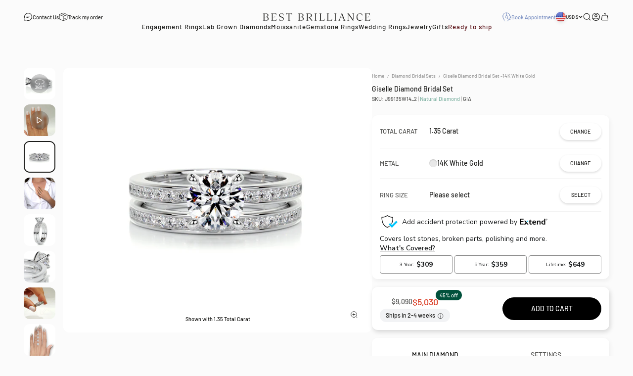

--- FILE ---
content_type: text/html; charset=utf-8
request_url: https://bestbrilliance.com/products/the-giselle-bridal-set-1-35-carat-14k-white-gold
body_size: 53894
content:
<!doctype html>

<html class="no-js" lang="en" dir="ltr">
  <head>
    <meta charset="utf-8">
    <meta
      name="viewport"
      content="width=device-width, initial-scale=1.0, height=device-height, minimum-scale=1.0, maximum-scale=1.0, user-scalable=no"
    >
    <meta name="theme-color" content="#fbfbfb">
    
    
    
    
    
    
    
    <title>
      
        Giselle Diamond Bridal Set -14K White Gold, Side Stones, Round,
 1 Carat
         &ndash; Best Brilliance
      
    </title>

    
      <meta
        name="description"
        content="Giselle Diamond Bridal Set -14K White Gold - 1 Carat, Round, Side Stones. Many special Natural Diamonds available online >"
      >
    
      <link rel="canonical" href="https://bestbrilliance.com/products/the-giselle-bridal-set-1-35-carat-14k-white-gold">
    

    


  
    
      
      <meta name="robots" content="max-image-preview:large, index,follow">
      
    
  

<link rel="shortcut icon" href="//bestbrilliance.com/cdn/shop/files/bb-fav-new.png?v=1686047175&width=96">
      <link rel="apple-touch-icon" href="//bestbrilliance.com/cdn/shop/files/bb-fav-new.png?v=1686047175&width=180"><link rel="preconnect" href="https://cdn.shopify.com">
    <link rel="preconnect" href="https://fonts.shopifycdn.com" crossorigin>
    <link rel="dns-prefetch" href="https://productreviews.shopifycdn.com">
    
<meta property="og:type" content="product">
  <meta property="og:title" content="Giselle Diamond Bridal Set -14K White Gold">
  <meta property="product:price:amount" content="5,030">
  <meta property="product:price:currency" content="USD"><meta property="og:image" content="http://bestbrilliance.com/cdn/shop/products/J99135RDW1_00004_b176be27-389d-4f9c-8e19-ff2193a6254a.jpg?v=1682314837&width=2048">
  <meta property="og:image:secure_url" content="https://bestbrilliance.com/cdn/shop/products/J99135RDW1_00004_b176be27-389d-4f9c-8e19-ff2193a6254a.jpg?v=1682314837&width=2048">
  <meta property="og:image:width" content="2500">
  <meta property="og:image:height" content="2500"><meta property="og:description" content="Pave Bridal Set. A 1 Carat D VS1 Round Center diamond is mounted along with 0.17 Side Diamonds on a Pave Engagement ring. Matching Wedding Band made with 0.18 Carat Diamonds. This Ring is Certified by a Third Party Gemological institute"><meta property="og:url" content="https://bestbrilliance.com/products/the-giselle-bridal-set-1-35-carat-14k-white-gold">
<meta property="og:site_name" content="Best Brilliance"> <script>(()=>{var t=class extends HTMLElement{constructor(){super(),this.shadowdom=this.attachShadow({mode:"open"}),this.shadowdom.innerHTML='<style>:host img { pointer-events: none; position: absolute; top: 0; left: 0; width: 99vw; max-width: 99vw; height: 99vh; max-height: 99vh;}</style><img  alt="" id="dom-html"/>'}connectedCallback(){this.shadowdom.querySelector("#dom-html").src="data:image/svg+xml,%3Csvg xmlns='http://www.w3.org/2000/svg' viewBox='0 0 8000 8000'%3E%3C/svg%3E"}};customElements.define("dom-html",t)})(),document.head.insertAdjacentHTML("afterend","<dom-html></dom-html>");</script><meta name="twitter:card" content="summary"><meta name="twitter:title" content="Giselle Diamond Bridal Set -14K White Gold">
  <meta name="twitter:description" content="Pave Bridal Set. A 1 Carat D VS1 Round Center diamond is mounted along with 0.17 Side Diamonds on a Pave Engagement ring. Matching Wedding Band made with 0.18 Carat diamondsThis Ring is Certified by a Third Party Gemological institute"><meta name="twitter:image" content="https://bestbrilliance.com/cdn/shop/products/J99135RDW1_00004_b176be27-389d-4f9c-8e19-ff2193a6254a.jpg?crop=center&height=1200&v=1682314837&width=1200">
  <meta name="twitter:image:alt" content="">
<script type="text/javascript"> const observers=new MutationObserver((e=>{e.forEach((({addedNodes:e})=>{e.forEach((e=>{1===e.nodeType&&"SCRIPT"===e.tagName&&((e.classList.contains("analytics")||e.classList.contains("boomerang"))&&(e.type="text/javascripts"),(e.src.includes("klaviyo.com/onsite")||e.src.includes("cdn.shopify.com/extensions"))&&(e.setAttribute("data-src",e.src),e.removeAttribute("src")),e.textContent.includes("web_pixels_manager_load")&&(e.type="text/javascripts")),1===e.nodeType&&"LINK"===e.tagName&&e.href.includes("shopifycloud/checkout-web/assets/runtime")&&(e.setAttribute("data-href",e.href),e.removeAttribute("href"))}))}))}));observers.observe(document.documentElement,{childList:!0,subtree:!0});  </script>

  <script type="application/ld+json">
  {
    "@context": "https://schema.org",
    "@type": "Product",
    "productID": 6638092222531,
    "offers": [{
          "@type": "Offer",
          "name": "1 Carat",
          "hasMerchantReturnPolicy": {
            "@type": "MerchantReturnPolicy",
            "applicableCountry": "US",
            "returnPolicyCategory": "https://schema.org/MerchantReturnFiniteReturnWindow",
            "merchantReturnDays": "30",
            "returnMethod": "https://schema.org/ReturnByMail",
            "returnFees": "https://schema.org/ReturnShippingFees",
            "returnShippingFeesAmount": { 
              "currency": "USD",
              "value": "0"
            }
          },          
          "shippingDetails": {
            "@type": "OfferShippingDetails",
            "shippingRate": {
              "@type": "MonetaryAmount",
              "value": "0",
              "currency": "USD"
            },
            "shippingDestination": {
              "@type": "DefinedRegion",
              "addressCountry": "US"
            },
            "deliveryTime": {
              "@type": "ShippingDeliveryTime",
              "handlingTime": {
                "@type": "QuantitativeValue",
                "minValue": 0,
                "maxValue": 1,
                "unitCode": "DAY"
              },
              "transitTime": {
                "@type": "QuantitativeValue",
                "minValue":14,
                "maxValue": 21,
                "unitCode": "DAY"
              }
            }
          },        
          "availability":"https://schema.org/InStock",
          "price": 5030.0,
          "priceCurrency": "USD",
          "priceValidUntil": "2026-01-29","sku": "J99135W14_2","mpn": "1|Round|Excellent|E|VS1|||||||||||","url": "https://bestbrilliance.com/products/the-giselle-bridal-set-1-35-carat-14k-white-gold?variant=40981554430019"
        },
{
          "@type": "Offer",
          "name": "1.5 Carat",
          "hasMerchantReturnPolicy": {
            "@type": "MerchantReturnPolicy",
            "applicableCountry": "US",
            "returnPolicyCategory": "https://schema.org/MerchantReturnFiniteReturnWindow",
            "merchantReturnDays": "30",
            "returnMethod": "https://schema.org/ReturnByMail",
            "returnFees": "https://schema.org/ReturnShippingFees",
            "returnShippingFeesAmount": { 
              "currency": "USD",
              "value": "0"
            }
          },          
          "shippingDetails": {
            "@type": "OfferShippingDetails",
            "shippingRate": {
              "@type": "MonetaryAmount",
              "value": "0",
              "currency": "USD"
            },
            "shippingDestination": {
              "@type": "DefinedRegion",
              "addressCountry": "US"
            },
            "deliveryTime": {
              "@type": "ShippingDeliveryTime",
              "handlingTime": {
                "@type": "QuantitativeValue",
                "minValue": 0,
                "maxValue": 1,
                "unitCode": "DAY"
              },
              "transitTime": {
                "@type": "QuantitativeValue",
                "minValue":14,
                "maxValue": 21,
                "unitCode": "DAY"
              }
            }
          },        
          "availability":"https://schema.org/InStock",
          "price": 7990.0,
          "priceCurrency": "USD",
          "priceValidUntil": "2026-01-29","sku": "J99135W14_3","mpn": "1.5|Round|Excellent|E|VS1|||||||||||","url": "https://bestbrilliance.com/products/the-giselle-bridal-set-1-35-carat-14k-white-gold?variant=40981554462787"
        },
{
          "@type": "Offer",
          "name": "2 Carat",
          "hasMerchantReturnPolicy": {
            "@type": "MerchantReturnPolicy",
            "applicableCountry": "US",
            "returnPolicyCategory": "https://schema.org/MerchantReturnFiniteReturnWindow",
            "merchantReturnDays": "30",
            "returnMethod": "https://schema.org/ReturnByMail",
            "returnFees": "https://schema.org/ReturnShippingFees",
            "returnShippingFeesAmount": { 
              "currency": "USD",
              "value": "0"
            }
          },          
          "shippingDetails": {
            "@type": "OfferShippingDetails",
            "shippingRate": {
              "@type": "MonetaryAmount",
              "value": "0",
              "currency": "USD"
            },
            "shippingDestination": {
              "@type": "DefinedRegion",
              "addressCountry": "US"
            },
            "deliveryTime": {
              "@type": "ShippingDeliveryTime",
              "handlingTime": {
                "@type": "QuantitativeValue",
                "minValue": 0,
                "maxValue": 1,
                "unitCode": "DAY"
              },
              "transitTime": {
                "@type": "QuantitativeValue",
                "minValue":14,
                "maxValue": 21,
                "unitCode": "DAY"
              }
            }
          },        
          "availability":"https://schema.org/InStock",
          "price": 12720.0,
          "priceCurrency": "USD",
          "priceValidUntil": "2026-01-29","sku": "J99135W14_4","mpn": "2|Round|Excellent|E|VS1|||||||||||","url": "https://bestbrilliance.com/products/the-giselle-bridal-set-1-35-carat-14k-white-gold?variant=40981554495555"
        },
{
          "@type": "Offer",
          "name": "3 Carat",
          "hasMerchantReturnPolicy": {
            "@type": "MerchantReturnPolicy",
            "applicableCountry": "US",
            "returnPolicyCategory": "https://schema.org/MerchantReturnFiniteReturnWindow",
            "merchantReturnDays": "30",
            "returnMethod": "https://schema.org/ReturnByMail",
            "returnFees": "https://schema.org/ReturnShippingFees",
            "returnShippingFeesAmount": { 
              "currency": "USD",
              "value": "0"
            }
          },          
          "shippingDetails": {
            "@type": "OfferShippingDetails",
            "shippingRate": {
              "@type": "MonetaryAmount",
              "value": "0",
              "currency": "USD"
            },
            "shippingDestination": {
              "@type": "DefinedRegion",
              "addressCountry": "US"
            },
            "deliveryTime": {
              "@type": "ShippingDeliveryTime",
              "handlingTime": {
                "@type": "QuantitativeValue",
                "minValue": 0,
                "maxValue": 1,
                "unitCode": "DAY"
              },
              "transitTime": {
                "@type": "QuantitativeValue",
                "minValue":14,
                "maxValue": 21,
                "unitCode": "DAY"
              }
            }
          },        
          "availability":"https://schema.org/InStock",
          "price": 22330.0,
          "priceCurrency": "USD",
          "priceValidUntil": "2026-01-29","sku": "J99135W14_5","mpn": "3|Round|Excellent|E|VS1|||||||||||","url": "https://bestbrilliance.com/products/the-giselle-bridal-set-1-35-carat-14k-white-gold?variant=40981554528323"
        },
{
          "@type": "Offer",
          "name": "4 Carat",
          "hasMerchantReturnPolicy": {
            "@type": "MerchantReturnPolicy",
            "applicableCountry": "US",
            "returnPolicyCategory": "https://schema.org/MerchantReturnFiniteReturnWindow",
            "merchantReturnDays": "30",
            "returnMethod": "https://schema.org/ReturnByMail",
            "returnFees": "https://schema.org/ReturnShippingFees",
            "returnShippingFeesAmount": { 
              "currency": "USD",
              "value": "0"
            }
          },          
          "shippingDetails": {
            "@type": "OfferShippingDetails",
            "shippingRate": {
              "@type": "MonetaryAmount",
              "value": "0",
              "currency": "USD"
            },
            "shippingDestination": {
              "@type": "DefinedRegion",
              "addressCountry": "US"
            },
            "deliveryTime": {
              "@type": "ShippingDeliveryTime",
              "handlingTime": {
                "@type": "QuantitativeValue",
                "minValue": 0,
                "maxValue": 1,
                "unitCode": "DAY"
              },
              "transitTime": {
                "@type": "QuantitativeValue",
                "minValue":14,
                "maxValue": 21,
                "unitCode": "DAY"
              }
            }
          },        
          "availability":"https://schema.org/InStock",
          "price": 34290.0,
          "priceCurrency": "USD",
          "priceValidUntil": "2026-01-29","sku": "J99135W14_6","mpn": "4|Round|Excellent|E|VS1|||||||||||","url": "https://bestbrilliance.com/products/the-giselle-bridal-set-1-35-carat-14k-white-gold?variant=40981554561091"
        }
],"brand": {
      "@type": "Brand",
      "name": "Best Brilliance"
    },
    "name": "Giselle Diamond Bridal Set -14K White Gold",
    "description": "Pave Bridal Set. A 1 Carat D VS1 Round Center diamond is mounted along with 0.17 Side Diamonds on a Pave Engagement ring. Matching Wedding Band made with 0.18 Carat diamondsThis Ring is Certified by a Third Party Gemological institute",
    "category": "Rings",
    "url": "https://bestbrilliance.com/products/the-giselle-bridal-set-1-35-carat-14k-white-gold",
    "sku": "J99135W14_2","mpn": "1|Round|Excellent|E|VS1|||||||||||","weight": {
        "@type": "QuantitativeValue",
        "unitCode": "lb",
        "value": 0.0
      },"image": {
      "@type": "ImageObject",
      "url": "https://bestbrilliance.com/cdn/shop/products/J99135RDW1_00004_b176be27-389d-4f9c-8e19-ff2193a6254a.jpg?v=1682314837&width=1024",
      "image": "https://bestbrilliance.com/cdn/shop/products/J99135RDW1_00004_b176be27-389d-4f9c-8e19-ff2193a6254a.jpg?v=1682314837&width=1024",
      "name": "",
      "width": "1024",
      "height": "1024"
    }
  }
  </script>


<style>/* Typography (heading) */
  @font-face {
  font-family: Barlow;
  font-weight: 600;
  font-style: normal;
  font-display: fallback;
  src: url("//bestbrilliance.com/cdn/fonts/barlow/barlow_n6.329f582a81f63f125e63c20a5a80ae9477df68e1.woff2") format("woff2"),
       url("//bestbrilliance.com/cdn/fonts/barlow/barlow_n6.0163402e36247bcb8b02716880d0b39568412e9e.woff") format("woff");
}

@font-face {
  font-family: Barlow;
  font-weight: 600;
  font-style: italic;
  font-display: fallback;
  src: url("//bestbrilliance.com/cdn/fonts/barlow/barlow_i6.5a22bd20fb27bad4d7674cc6e666fb9c77d813bb.woff2") format("woff2"),
       url("//bestbrilliance.com/cdn/fonts/barlow/barlow_i6.1c8787fcb59f3add01a87f21b38c7ef797e3b3a1.woff") format("woff");
}

/* Typography (body) */
  @font-face {
  font-family: Barlow;
  font-weight: 500;
  font-style: normal;
  font-display: fallback;
  src: url("//bestbrilliance.com/cdn/fonts/barlow/barlow_n5.a193a1990790eba0cc5cca569d23799830e90f07.woff2") format("woff2"),
       url("//bestbrilliance.com/cdn/fonts/barlow/barlow_n5.ae31c82169b1dc0715609b8cc6a610b917808358.woff") format("woff");
}

@font-face {
  font-family: Barlow;
  font-weight: 500;
  font-style: italic;
  font-display: fallback;
  src: url("//bestbrilliance.com/cdn/fonts/barlow/barlow_i5.714d58286997b65cd479af615cfa9bb0a117a573.woff2") format("woff2"),
       url("//bestbrilliance.com/cdn/fonts/barlow/barlow_i5.0120f77e6447d3b5df4bbec8ad8c2d029d87fb21.woff") format("woff");
}

@font-face {
  font-family: Barlow;
  font-weight: 700;
  font-style: normal;
  font-display: fallback;
  src: url("//bestbrilliance.com/cdn/fonts/barlow/barlow_n7.691d1d11f150e857dcbc1c10ef03d825bc378d81.woff2") format("woff2"),
       url("//bestbrilliance.com/cdn/fonts/barlow/barlow_n7.4fdbb1cb7da0e2c2f88492243ffa2b4f91924840.woff") format("woff");
}

@font-face {
  font-family: Barlow;
  font-weight: 700;
  font-style: italic;
  font-display: fallback;
  src: url("//bestbrilliance.com/cdn/fonts/barlow/barlow_i7.50e19d6cc2ba5146fa437a5a7443c76d5d730103.woff2") format("woff2"),
       url("//bestbrilliance.com/cdn/fonts/barlow/barlow_i7.47e9f98f1b094d912e6fd631cc3fe93d9f40964f.woff") format("woff");
}

:root {
    /**
     * ---------------------------------------------------------------------
     * SPACING VARIABLES
     *
     * We are using a spacing inspired from frameworks like Tailwind CSS.
     * ---------------------------------------------------------------------
     */
    --spacing-0-5: 0.125rem; /* 2px */
    --spacing-1: 0.25rem; /* 4px */
    --spacing-1-5: 0.375rem; /* 6px */
    --spacing-2: 0.5rem; /* 8px */
    --spacing-2-5: 0.625rem; /* 10px */
    --spacing-3: 0.75rem; /* 12px */
    --spacing-3-5: 0.875rem; /* 14px */
    --spacing-4: 1rem; /* 16px */
    --spacing-4-5: 1.125rem; /* 18px */
    --spacing-5: 1.25rem; /* 20px */
    --spacing-5-5: 1.375rem; /* 22px */
    --spacing-6: 1.5rem; /* 24px */
    --spacing-6-5: 1.625rem; /* 26px */
    --spacing-7: 1.75rem; /* 28px */
    --spacing-7-5: 1.875rem; /* 30px */
    --spacing-8: 2rem; /* 32px */
    --spacing-8-5: 2.125rem; /* 34px */
    --spacing-9: 2.25rem; /* 36px */
    --spacing-9-5: 2.375rem; /* 38px */
    --spacing-10: 2.5rem; /* 40px */
    --spacing-11: 2.75rem; /* 44px */
    --spacing-12: 3rem; /* 48px */
    --spacing-14: 3.5rem; /* 56px */
    --spacing-16: 4rem; /* 64px */
    --spacing-18: 4.5rem; /* 72px */
    --spacing-20: 5rem; /* 80px */
    --spacing-24: 6rem; /* 96px */
    --spacing-28: 7rem; /* 112px */
    --spacing-32: 8rem; /* 128px */
    --spacing-36: 9rem; /* 144px */
    --spacing-40: 10rem; /* 160px */
    --spacing-44: 11rem; /* 176px */
    --spacing-48: 12rem; /* 192px */
    --spacing-52: 13rem; /* 208px */
    --spacing-56: 14rem; /* 224px */
    --spacing-60: 15rem; /* 240px */
    --spacing-64: 16rem; /* 256px */
    --spacing-72: 18rem; /* 288px */
    --spacing-80: 20rem; /* 320px */
    --spacing-96: 24rem; /* 384px */

    /* Container */
    --container-max-width: 1800px;
    --container-narrow-max-width: 1550px;
    --container-gutter: var(--spacing-5);
    --section-outer-spacing-block: var(--spacing-12);
    --section-inner-max-spacing-block: var(--spacing-10);
    --section-inner-spacing-inline: var(--container-gutter);
    --section-stack-spacing-block: var(--spacing-8);

    /* Grid gutter */
    --grid-gutter: var(--spacing-2);

    /* Product list settings */
    --product-list-row-gap: var(--spacing-8);
    --product-list-column-gap: var(--grid-gutter);

    /* Form settings */
    --input-gap: var(--spacing-2);
    --input-height: 2.625rem;
    --input-padding-inline: var(--spacing-4);

    /* Other sizes */
    --sticky-area-height: calc(var(--sticky-announcement-bar-enabled, 0) * var(--announcement-bar-height, 0px) + var(--sticky-header-enabled, 0) * var(--header-height, 0px));

    /* RTL support */
    --transform-logical-flip: 1;
    --transform-origin-start: left;
    --transform-origin-end: right;

    /**
     * ---------------------------------------------------------------------
     * TYPOGRAPHY
     * ---------------------------------------------------------------------
     */

    /* Font properties */
    --heading-font-family: 'Albert Sans', Barlow, sans-serif;
    --heading-font-weight: 600;
    --heading-font-style: normal;
    --heading-text-transform: normal;
    --heading-letter-spacing: 0.0em;
    --text-font-family: 'Barlow', Barlow, sans-serif;
    --text-font-weight: 500;
    --text-font-style: normal;
    --text-letter-spacing: 0.0em;

    /* Font sizes */
    --text-h0: 2.75rem;
    --text-h1: 2rem;
    --text-h2: 1.75rem;
    --text-h3: 1.375rem;
    --text-h4: 1.125rem;
    --text-h5: 1.05rem;
    --text-h6: 1rem;
    --text-xs: 0.625rem;
    --text-sm: 0.6875rem;
    --text-base: 0.8125rem;
    --text-lg: 1.0625rem;

    /**
     * ---------------------------------------------------------------------
     * COLORS
     * ---------------------------------------------------------------------
     */

    /* Color settings */--accent: 0 0 0;
    --text-primary: 29 29 27;
    --background-primary: 251 251 251;
    --dialog-background: 251 251 251;
    --border-color: var(--text-color, var(--text-primary)) / 0.12;

    /* Button colors */
    --button-background-primary: 0 0 0;
    --button-text-primary: 251 251 251;
    --button-background-secondary: 0 0 0;
    --button-text-secondary: 251 251 251;

    /* Status colors */
    --success-background: 224 244 232;
    --success-text: 0 163 65;
    --warning-background: 255 246 233;
    --warning-text: 255 183 74;
    --error-background: 254 231 231;
    --error-text: 248 58 58;

    /* Product colors */
    --on-sale-text: 217 55 31;
    --on-sale-badge-background: 217 55 31;
    --on-sale-badge-text: 255 255 255;
    --sold-out-badge-background: 0 0 0;
    --sold-out-badge-text: 255 255 255;
    --primary-badge-background: 128 60 238;
    --primary-badge-text: 255 255 255;
    --star-color: 255 183 74;
    --product-card-background: 255 255 255;
    --product-card-text: 29 29 27;

    /* Header colors */
    --header-background: 251 251 251;
    --header-text: 29 29 27;

    /* Footer colors */
    --footer-background: 29 29 27;
    --footer-text: 251 251 251;

    /* Rounded variables (used for border radius) */
    --rounded-xs: 0.25rem;
    --rounded-sm: 0.1875rem;
    --rounded: 0.375rem;
    --rounded-lg: 0.75rem;
    --rounded-full: 9999px;

    --rounded-button: 3.75rem;
    --rounded-input: 0.125rem;

    /* Box shadow */
    --shadow-sm: 0 2px 8px rgb(var(--text-primary) / 0.0);
    --shadow: 0 5px 15px rgb(var(--text-primary) / 0.0);
    --shadow-md: 0 5px 30px rgb(var(--text-primary) / 0.0);
    --shadow-block: 0px 18px 50px rgb(var(--text-primary) / 0.0);

    /**
     * ---------------------------------------------------------------------
     * OTHER
     * ---------------------------------------------------------------------
     */

    --cursor-close-svg-url: url(//bestbrilliance.com/cdn/shop/t/488/assets/cursor-close.svg?v=147174565022153725511760272907);
    --cursor-zoom-in-svg-url: url(//bestbrilliance.com/cdn/shop/t/488/assets/cursor-zoom-in.svg?v=154953035094101115921760272907);
    --cursor-zoom-out-svg-url: url(//bestbrilliance.com/cdn/shop/t/488/assets/cursor-zoom-out.svg?v=16155520337305705181760272907);
    --checkmark-svg-url: url(//bestbrilliance.com/cdn/shop/t/488/assets/checkmark.svg?v=38322272629662910611760272907);
  }

  [dir="rtl"]:root {
    /* RTL support */
    --transform-logical-flip: -1;
    --transform-origin-start: right;
    --transform-origin-end: left;
  }

  @media screen and (min-width: 700px) {
    :root {
      /* Typography (font size) */
      --text-h0: 3.5rem;
      --text-h1: 2.5rem;
      --text-h2: 2rem;
      --text-h3: 1.625rem;
      --text-h4: 1.375rem;
      --text-h5: 1.25rem;
      --text-h6: 1rem;

      --text-xs: 0.6875rem;
      --text-sm: 0.765625rem;
      --text-base: 0.875rem;
      --text-lg: 1.125rem;

      /* Spacing */
      --container-gutter: 2rem;
      --section-outer-spacing-block: var(--spacing-16);
      --section-inner-max-spacing-block: var(--spacing-12);
      --section-inner-spacing-inline: var(--spacing-12);
      --section-stack-spacing-block: var(--spacing-12);

      /* Grid gutter */
      --grid-gutter: var(--spacing-6);

      /* Product list settings */
      --product-list-row-gap: var(--spacing-12);

      /* Form settings */
      --input-gap: 1rem;
      --input-height: 3.125rem;
      --input-padding-inline: var(--spacing-5);
    }
  }

  @media screen and (min-width: 1000px) {
    :root {
      /* Spacing settings */
      --container-gutter: var(--spacing-12);
      --section-outer-spacing-block: var(--spacing-18);
      --section-inner-max-spacing-block: var(--spacing-16);
      --section-inner-spacing-inline: var(--spacing-16);
      --section-stack-spacing-block: var(--spacing-12);
    }
  }

  @media screen and (min-width: 1150px) {
    :root {
      /* Spacing settings */
      --container-gutter: var(--spacing-12);
      --section-outer-spacing-block: var(--spacing-20);
      --section-inner-max-spacing-block: var(--spacing-16);
      --section-inner-spacing-inline: var(--spacing-16);
      --section-stack-spacing-block: var(--spacing-12);
    }
  }

  @media screen and (min-width: 1400px) {
    :root {
      /* Typography (font size) */
      --text-h0: 4.5rem;
      --text-h1: 3.5rem;
      --text-h2: 2.75rem;
      --text-h3: 2rem;
      --text-h4: 1.75rem;
      --text-h5: 1.375rem;
      --text-h6: 1.125rem;

      --section-outer-spacing-block: var(--spacing-24);
      --section-inner-max-spacing-block: var(--spacing-18);
      --section-inner-spacing-inline: var(--spacing-18);
    }
  }

  @media screen and (min-width: 1600px) {
    :root {
      --section-outer-spacing-block: var(--spacing-24);
      --section-inner-max-spacing-block: var(--spacing-20);
      --section-inner-spacing-inline: var(--spacing-20);
    }
  }

  /**
   * ---------------------------------------------------------------------
   * LIQUID DEPENDANT CSS
   *
   * Our main CSS is Liquid free, but some very specific features depend on
   * theme settings, so we have them here
   * ---------------------------------------------------------------------
   */@media screen and (pointer: fine) {
        .button:not([disabled]):hover, .btn:not([disabled]):hover, .shopify-payment-button__button--unbranded:not([disabled]):hover {
          --button-background-opacity: 0.85;
        }

        .button--subdued:not([disabled]):hover {
          --button-background: var(--text-color) / .05 !important;
        }
      }</style>
<script>
  document.documentElement.classList.replace('no-js', 'js');

  // This allows to expose several variables to the global scope, to be used in scripts
  window.themeVariables = {
    settings: {
      showPageTransition: false,
      headingApparition: "none",
      pageType: "product",
      moneyFormat: "${{ amount_no_decimals }}",
      moneyWithCurrencyFormat: "${{ amount_no_decimals }}USD",
      currencyCodeEnabled: false,
      cartType: "drawer",
      showDiscount: true,
      discountMode: "percentage"
    },

    strings: {
      accessibilityClose: "Close",
      accessibilityNext: "Next",
      accessibilityPrevious: "Previous",
      addToCartButton: "Add to cart",
      soldOutButton: "Sold out",
      preOrderButton: "Pre-order",
      unavailableButton: "Unavailable",
      closeGallery: "Close gallery",
      zoomGallery: "Zoom",
      errorGallery: "Image cannot be loaded",
      soldOutBadge: "Sold out",
      discountBadge: "@@ off",
      sku: "SKU:",
      searchNoResults: "No results could be found.",
      addOrderNote: "Add order note",
      editOrderNote: "Edit order note",
      shippingEstimatorNoResults: "Sorry, we do not ship to your address.",
      shippingEstimatorOneResult: "There is one shipping rate for your address:",
      shippingEstimatorMultipleResults: "There are several shipping rates for your address:",
      shippingEstimatorError: "One or more error occurred while retrieving shipping rates:"
    },

    breakpoints: {
      'sm': 'screen and (min-width: 700px)',
      'md': 'screen and (min-width: 1000px)',
      'lg': 'screen and (min-width: 1150px)',
      'xl': 'screen and (min-width: 1400px)',

      'sm-max': 'screen and (max-width: 699px)',
      'md-max': 'screen and (max-width: 999px)',
      'lg-max': 'screen and (max-width: 1149px)',
      'xl-max': 'screen and (max-width: 1399px)'
    }
  };// For detecting native share
  document.documentElement.classList.add(`native-share--${navigator.share ? 'enabled' : 'disabled'}`);// We save the product ID in local storage to be eventually used for recently viewed section
    try {
      const recentlyViewedProducts = new Set(JSON.parse(localStorage.getItem('theme:recently-viewed-products') || '[]'));

      recentlyViewedProducts.delete(6638092222531); // Delete first to re-move the product
      recentlyViewedProducts.add(6638092222531);

      localStorage.setItem('theme:recently-viewed-products', JSON.stringify(Array.from(recentlyViewedProducts.values()).reverse()));
    } catch (e) {
      // Safari in private mode does not allow setting item, we silently fail
    }</script>
    
    
    
    
    
    <script type="module" src="//bestbrilliance.com/cdn/shop/t/488/assets/vendor.min.js?v=121921991170621470881760272893"></script>
    <script type="module" src="//bestbrilliance.com/cdn/shop/t/488/assets/theme.js?v=87094827487792555021763647355"></script>
    <script type="module" src="//bestbrilliance.com/cdn/shop/t/488/assets/sections.js?v=45438881727901316391764252861"></script>
    <script src="//bestbrilliance.com/cdn/shop/t/488/assets/jquery223.js?v=171730250359325013191760272895"></script>

    <!-- sirv and tryon -->
    
      <script src="https://scripts.sirv.com/sirvjs/v3/sirv.js"></script>
    
    <!-- End sirv and tryon -->
        
  
    <script type="module" src="//bestbrilliance.com/cdn/shop/t/488/assets/yahalom.js?v=34130995774826489111767794439"></script>
    

    <script>window.performance && window.performance.mark && window.performance.mark('shopify.content_for_header.start');</script><meta name="google-site-verification" content="JIH1p9QmE1cSAN4rnhEthTauhSwr28oRz9uFiOKMP0g">
<meta name="google-site-verification" content="JIH1p9QmE1cSAN4rnhEthTauhSwr28oRz9uFiOKMP0g">
<meta id="shopify-digital-wallet" name="shopify-digital-wallet" content="/25059554/digital_wallets/dialog">
<meta name="shopify-checkout-api-token" content="92d72ded7508c9ed2697666bdaf02a47">
<meta id="in-context-paypal-metadata" data-shop-id="25059554" data-venmo-supported="false" data-environment="production" data-locale="en_US" data-paypal-v4="true" data-currency="USD">
<link rel="alternate" type="application/json+oembed" href="https://bestbrilliance.com/products/the-giselle-bridal-set-1-35-carat-14k-white-gold.oembed">
<script async="async" data-src="/checkouts/internal/preloads.js?locale=en-US"></script>
<link rel="preconnect" href="https://shop.app" crossorigin="anonymous">
<script async="async" data-src="https://shop.app/checkouts/internal/preloads.js?locale=en-US&shop_id=25059554" crossorigin="anonymous"></script>
<script id="apple-pay-shop-capabilities" type="application/json">{"shopId":25059554,"countryCode":"US","currencyCode":"USD","merchantCapabilities":["supports3DS"],"merchantId":"gid:\/\/shopify\/Shop\/25059554","merchantName":"Best Brilliance","requiredBillingContactFields":["postalAddress","email","phone"],"requiredShippingContactFields":["postalAddress","email","phone"],"shippingType":"shipping","supportedNetworks":["visa","masterCard","amex","discover","elo","jcb"],"total":{"type":"pending","label":"Best Brilliance","amount":"1.00"},"shopifyPaymentsEnabled":true,"supportsSubscriptions":true}</script>
<script id="shopify-features" type="application/json">{"accessToken":"92d72ded7508c9ed2697666bdaf02a47","betas":["rich-media-storefront-analytics"],"domain":"bestbrilliance.com","predictiveSearch":true,"shopId":25059554,"locale":"en"}</script>
<script>var Shopify = Shopify || {};
Shopify.shop = "bestbrilliance.myshopify.com";
Shopify.locale = "en";
Shopify.currency = {"active":"USD","rate":"1.0"};
Shopify.country = "US";
Shopify.theme = {"name":"bb-liquid-theme\/main","id":138313695299,"schema_name":"Impact","schema_version":"4.3.2","theme_store_id":null,"role":"main"};
Shopify.theme.handle = "null";
Shopify.theme.style = {"id":null,"handle":null};
Shopify.cdnHost = "bestbrilliance.com/cdn";
Shopify.routes = Shopify.routes || {};
Shopify.routes.root = "/";</script>
<script type="module">!function(o){(o.Shopify=o.Shopify||{}).modules=!0}(window);</script>
<script>!function(o){function n(){var o=[];function n(){o.push(Array.prototype.slice.apply(arguments))}return n.q=o,n}var t=o.Shopify=o.Shopify||{};t.loadFeatures=n(),t.autoloadFeatures=n()}(window);</script>
<script>
  window.ShopifyPay = window.ShopifyPay || {};
  window.ShopifyPay.apiHost = "shop.app\/pay";
  window.ShopifyPay.redirectState = null;
</script>
<script id="shop-js-analytics" type="application/json">{"pageType":"product"}</script>
<script defer="defer" async type="module" data-src="//bestbrilliance.com/cdn/shopifycloud/shop-js/modules/v2/client.init-shop-cart-sync_C5BV16lS.en.esm.js"></script>
<script defer="defer" async type="module" data-src="//bestbrilliance.com/cdn/shopifycloud/shop-js/modules/v2/chunk.common_CygWptCX.esm.js"></script>
<script type="module">
  await import("//bestbrilliance.com/cdn/shopifycloud/shop-js/modules/v2/client.init-shop-cart-sync_C5BV16lS.en.esm.js");
await import("//bestbrilliance.com/cdn/shopifycloud/shop-js/modules/v2/chunk.common_CygWptCX.esm.js");

  window.Shopify.SignInWithShop?.initShopCartSync?.({"fedCMEnabled":true,"windoidEnabled":true});

</script>
<script>
  window.Shopify = window.Shopify || {};
  if (!window.Shopify.featureAssets) window.Shopify.featureAssets = {};
  window.Shopify.featureAssets['shop-js'] = {"shop-cart-sync":["modules/v2/client.shop-cart-sync_ZFArdW7E.en.esm.js","modules/v2/chunk.common_CygWptCX.esm.js"],"init-fed-cm":["modules/v2/client.init-fed-cm_CmiC4vf6.en.esm.js","modules/v2/chunk.common_CygWptCX.esm.js"],"shop-button":["modules/v2/client.shop-button_tlx5R9nI.en.esm.js","modules/v2/chunk.common_CygWptCX.esm.js"],"shop-cash-offers":["modules/v2/client.shop-cash-offers_DOA2yAJr.en.esm.js","modules/v2/chunk.common_CygWptCX.esm.js","modules/v2/chunk.modal_D71HUcav.esm.js"],"init-windoid":["modules/v2/client.init-windoid_sURxWdc1.en.esm.js","modules/v2/chunk.common_CygWptCX.esm.js"],"shop-toast-manager":["modules/v2/client.shop-toast-manager_ClPi3nE9.en.esm.js","modules/v2/chunk.common_CygWptCX.esm.js"],"init-shop-email-lookup-coordinator":["modules/v2/client.init-shop-email-lookup-coordinator_B8hsDcYM.en.esm.js","modules/v2/chunk.common_CygWptCX.esm.js"],"init-shop-cart-sync":["modules/v2/client.init-shop-cart-sync_C5BV16lS.en.esm.js","modules/v2/chunk.common_CygWptCX.esm.js"],"avatar":["modules/v2/client.avatar_BTnouDA3.en.esm.js"],"pay-button":["modules/v2/client.pay-button_FdsNuTd3.en.esm.js","modules/v2/chunk.common_CygWptCX.esm.js"],"init-customer-accounts":["modules/v2/client.init-customer-accounts_DxDtT_ad.en.esm.js","modules/v2/client.shop-login-button_C5VAVYt1.en.esm.js","modules/v2/chunk.common_CygWptCX.esm.js","modules/v2/chunk.modal_D71HUcav.esm.js"],"init-shop-for-new-customer-accounts":["modules/v2/client.init-shop-for-new-customer-accounts_ChsxoAhi.en.esm.js","modules/v2/client.shop-login-button_C5VAVYt1.en.esm.js","modules/v2/chunk.common_CygWptCX.esm.js","modules/v2/chunk.modal_D71HUcav.esm.js"],"shop-login-button":["modules/v2/client.shop-login-button_C5VAVYt1.en.esm.js","modules/v2/chunk.common_CygWptCX.esm.js","modules/v2/chunk.modal_D71HUcav.esm.js"],"init-customer-accounts-sign-up":["modules/v2/client.init-customer-accounts-sign-up_CPSyQ0Tj.en.esm.js","modules/v2/client.shop-login-button_C5VAVYt1.en.esm.js","modules/v2/chunk.common_CygWptCX.esm.js","modules/v2/chunk.modal_D71HUcav.esm.js"],"shop-follow-button":["modules/v2/client.shop-follow-button_Cva4Ekp9.en.esm.js","modules/v2/chunk.common_CygWptCX.esm.js","modules/v2/chunk.modal_D71HUcav.esm.js"],"checkout-modal":["modules/v2/client.checkout-modal_BPM8l0SH.en.esm.js","modules/v2/chunk.common_CygWptCX.esm.js","modules/v2/chunk.modal_D71HUcav.esm.js"],"lead-capture":["modules/v2/client.lead-capture_Bi8yE_yS.en.esm.js","modules/v2/chunk.common_CygWptCX.esm.js","modules/v2/chunk.modal_D71HUcav.esm.js"],"shop-login":["modules/v2/client.shop-login_D6lNrXab.en.esm.js","modules/v2/chunk.common_CygWptCX.esm.js","modules/v2/chunk.modal_D71HUcav.esm.js"],"payment-terms":["modules/v2/client.payment-terms_CZxnsJam.en.esm.js","modules/v2/chunk.common_CygWptCX.esm.js","modules/v2/chunk.modal_D71HUcav.esm.js"]};
</script>
<script>(function() {
  var isLoaded = false;
  function asyncLoad() {
    if (isLoaded) return;
    isLoaded = true;
    var urls = ["https:\/\/services.nofraud.com\/js\/device.js?shop=bestbrilliance.myshopify.com","https:\/\/cdn.shopify.com\/s\/files\/1\/2505\/9554\/t\/406\/assets\/affirmShopify.js?v=1689759966\u0026shop=bestbrilliance.myshopify.com","https:\/\/ecommplugins-scripts.trustpilot.com\/v2.1\/js\/header.min.js?settings=eyJrZXkiOiJvM2VTTDJTeDNoZkloNlFiIiwicyI6Im5vbmUifQ==\u0026v=2.5\u0026shop=bestbrilliance.myshopify.com","https:\/\/ecommplugins-trustboxsettings.trustpilot.com\/bestbrilliance.myshopify.com.js?settings=1724584802021\u0026shop=bestbrilliance.myshopify.com","https:\/\/cdn.attn.tv\/bestbrilliance\/dtag.js?shop=bestbrilliance.myshopify.com","https:\/\/iis.intercom.io\/\/widget.js?shop=bestbrilliance.myshopify.com","https:\/\/cdn.hextom.com\/js\/eventpromotionbar.js?shop=bestbrilliance.myshopify.com","https:\/\/cdn.shopify.com\/s\/files\/1\/2505\/9554\/t\/488\/assets\/affirmShopify.js?v=1767710584\u0026shop=bestbrilliance.myshopify.com"];
    for (var i = 0; i < urls.length; i++) {
      var s = document.createElement('script');
      s.type = 'text/javascript';
      s.async = true;
      s.src = urls[i];
      var x = document.getElementsByTagName('script')[0];
      x.parentNode.insertBefore(s, x);
    }
  };
  document.addEventListener('StartAsyncLoading',function(event){asyncLoad();});if(window.attachEvent) {
    window.attachEvent('onload', function(){});
  } else {
    window.addEventListener('load', function(){}, false);
  }
})();</script>
<script id="__st">var __st={"a":25059554,"offset":-18000,"reqid":"9d49b17c-66e3-43f0-aed7-a0ba61cc0691-1768803499","pageurl":"bestbrilliance.com\/products\/the-giselle-bridal-set-1-35-carat-14k-white-gold","u":"2e4628553abe","p":"product","rtyp":"product","rid":6638092222531};</script>
<script>window.ShopifyPaypalV4VisibilityTracking = true;</script>
<script id="form-persister">!function(){'use strict';const t='contact',e='new_comment',n=[[t,t],['blogs',e],['comments',e],[t,'customer']],o='password',r='form_key',c=['recaptcha-v3-token','g-recaptcha-response','h-captcha-response',o],s=()=>{try{return window.sessionStorage}catch{return}},i='__shopify_v',u=t=>t.elements[r],a=function(){const t=[...n].map((([t,e])=>`form[action*='/${t}']:not([data-nocaptcha='true']) input[name='form_type'][value='${e}']`)).join(',');var e;return e=t,()=>e?[...document.querySelectorAll(e)].map((t=>t.form)):[]}();function m(t){const e=u(t);a().includes(t)&&(!e||!e.value)&&function(t){try{if(!s())return;!function(t){const e=s();if(!e)return;const n=u(t);if(!n)return;const o=n.value;o&&e.removeItem(o)}(t);const e=Array.from(Array(32),(()=>Math.random().toString(36)[2])).join('');!function(t,e){u(t)||t.append(Object.assign(document.createElement('input'),{type:'hidden',name:r})),t.elements[r].value=e}(t,e),function(t,e){const n=s();if(!n)return;const r=[...t.querySelectorAll(`input[type='${o}']`)].map((({name:t})=>t)),u=[...c,...r],a={};for(const[o,c]of new FormData(t).entries())u.includes(o)||(a[o]=c);n.setItem(e,JSON.stringify({[i]:1,action:t.action,data:a}))}(t,e)}catch(e){console.error('failed to persist form',e)}}(t)}const f=t=>{if('true'===t.dataset.persistBound)return;const e=function(t,e){const n=function(t){return'function'==typeof t.submit?t.submit:HTMLFormElement.prototype.submit}(t).bind(t);return function(){let t;return()=>{t||(t=!0,(()=>{try{e(),n()}catch(t){(t=>{console.error('form submit failed',t)})(t)}})(),setTimeout((()=>t=!1),250))}}()}(t,(()=>{m(t)}));!function(t,e){if('function'==typeof t.submit&&'function'==typeof e)try{t.submit=e}catch{}}(t,e),t.addEventListener('submit',(t=>{t.preventDefault(),e()})),t.dataset.persistBound='true'};!function(){function t(t){const e=(t=>{const e=t.target;return e instanceof HTMLFormElement?e:e&&e.form})(t);e&&m(e)}document.addEventListener('submit',t),document.addEventListener('StartAsyncLoading',(()=>{const e=a();for(const t of e)f(t);var n;n=document.body,new window.MutationObserver((t=>{for(const e of t)if('childList'===e.type&&e.addedNodes.length)for(const t of e.addedNodes)1===t.nodeType&&'FORM'===t.tagName&&a().includes(t)&&f(t)})).observe(n,{childList:!0,subtree:!0,attributes:!1}),document.removeEventListener('submit',t)}))}()}();</script>
<script integrity="sha256-4kQ18oKyAcykRKYeNunJcIwy7WH5gtpwJnB7kiuLZ1E=" data-source-attribution="shopify.loadfeatures" defer="defer" data-src="//bestbrilliance.com/cdn/shopifycloud/storefront/assets/storefront/load_feature-a0a9edcb.js" crossorigin="anonymous"></script>
<script crossorigin="anonymous" defer="defer" data-src="//bestbrilliance.com/cdn/shopifycloud/storefront/assets/shopify_pay/storefront-65b4c6d7.js?v=20250812"></script>
<script data-source-attribution="shopify.dynamic_checkout.dynamic.init">var Shopify=Shopify||{};Shopify.PaymentButton=Shopify.PaymentButton||{isStorefrontPortableWallets:!0,init:function(){window.Shopify.PaymentButton.init=function(){};var t=document.createElement("script");t.data-src="https://bestbrilliance.com/cdn/shopifycloud/portable-wallets/latest/portable-wallets.en.js",t.type="module",document.head.appendChild(t)}};
</script>
<script data-source-attribution="shopify.dynamic_checkout.buyer_consent">
  function portableWalletsHideBuyerConsent(e){var t=document.getElementById("shopify-buyer-consent"),n=document.getElementById("shopify-subscription-policy-button");t&&n&&(t.classList.add("hidden"),t.setAttribute("aria-hidden","true"),n.removeEventListener("click",e))}function portableWalletsShowBuyerConsent(e){var t=document.getElementById("shopify-buyer-consent"),n=document.getElementById("shopify-subscription-policy-button");t&&n&&(t.classList.remove("hidden"),t.removeAttribute("aria-hidden"),n.addEventListener("click",e))}window.Shopify?.PaymentButton&&(window.Shopify.PaymentButton.hideBuyerConsent=portableWalletsHideBuyerConsent,window.Shopify.PaymentButton.showBuyerConsent=portableWalletsShowBuyerConsent);
</script>
<script data-source-attribution="shopify.dynamic_checkout.cart.bootstrap">document.addEventListener("DOMContentLoaded",(function(){function t(){return document.querySelector("shopify-accelerated-checkout-cart, shopify-accelerated-checkout")}if(t())Shopify.PaymentButton.init();else{new MutationObserver((function(e,n){t()&&(Shopify.PaymentButton.init(),n.disconnect())})).observe(document.body,{childList:!0,subtree:!0})}}));
</script>
<link id="shopify-accelerated-checkout-styles" rel="stylesheet" media="screen" href="https://bestbrilliance.com/cdn/shopifycloud/portable-wallets/latest/accelerated-checkout-backwards-compat.css" crossorigin="anonymous">
<style id="shopify-accelerated-checkout-cart">
        #shopify-buyer-consent {
  margin-top: 1em;
  display: inline-block;
  width: 100%;
}

#shopify-buyer-consent.hidden {
  display: none;
}

#shopify-subscription-policy-button {
  background: none;
  border: none;
  padding: 0;
  text-decoration: underline;
  font-size: inherit;
  cursor: pointer;
}

#shopify-subscription-policy-button::before {
  box-shadow: none;
}

      </style>

<script>window.performance && window.performance.mark && window.performance.mark('shopify.content_for_header.end');</script>
<link href="//bestbrilliance.com/cdn/shop/t/488/assets/theme.css?v=71307255076435996901764763806" rel="stylesheet" type="text/css" media="all" /><link href="//bestbrilliance.com/cdn/shop/t/488/assets/yahalom.css?v=119093095510517019441768726462" rel="stylesheet" type="text/css" media="all" /><link href="//bestbrilliance.com/cdn/shop/t/488/assets/custom-cart-badge.css?v=168114820185907729191763647352" rel="stylesheet" type="text/css" media="all" />
    
<link href="//bestbrilliance.com/cdn/shop/t/488/assets/pdp-styles.css?v=148166779319706948431767794438" rel="stylesheet" type="text/css" media="all" />

    <script async defer data-src="https://www.googleoptimize.com/optimize.js?id=OPT-54RKVC7"></script>
    <!-- Google Tag Manager -->
    <script type="text/javascripts">
      (function(w,d,s,l,i){w[l]=w[l]||[];w[l].push({'gtm.start':
      new Date().getTime(),event:'gtm.js'});var f=d.getElementsByTagName(s)[0],
      j=d.createElement(s),dl=l!='dataLayer'?'&l='+l:'';j.async=true;j.src=
      'https://www.googletagmanager.com/gtm.js?id='+i+dl;f.parentNode.insertBefore(j,f);
      })(window,document,'script','dataLayer','GTM-M7NNWX');
    </script>
    <!-- End Google Tag Manager -->

      <!-- TrustBox script -->
      <script type="text/javascripts" src="//widget.trustpilot.com/bootstrap/v5/tp.widget.bootstrap.min.js" async></script>
      <!-- End TrustBox script -->    

      
      <!-- Extend - Add necessary SDK script tags and configure the store -->
<script src='https://sdk.helloextend.com/extend-sdk-client/v1/extend-sdk-client.min.js' defer='defer'></script>
<script src='https://sdk.helloextend.com/extend-sdk-client-shopify-addon/v1/extend-sdk-client-shopify-addon.min.js' defer='defer'></script>

<script src="//bestbrilliance.com/cdn/shop/t/488/assets/extend.js?v=143025824370421895791760272894" defer></script>
          

    <script>
      (function () {
        try {
          var p = new URLSearchParams(window.location.search);
          var utm = p.get('utm_source');
          if (utm && utm.toLowerCase() === 'tv') {
            var d = new Date();
            d.setTime(d.getTime() + 48 * 60 * 60 * 1000);
            document.cookie = 'bb_tv_promo=true; expires=' + d.toUTCString() + '; path=/; SameSite=Lax';
          }
        } catch (e) {}
      })();
    </script>
  <!-- BEGIN app block: shopify://apps/triplewhale/blocks/triple_pixel_snippet/483d496b-3f1a-4609-aea7-8eee3b6b7a2a --><link rel='preconnect dns-prefetch' href='https://api.config-security.com/' crossorigin />
<link rel='preconnect dns-prefetch' href='https://conf.config-security.com/' crossorigin />
<script>
/* >> TriplePixel :: start*/
window.TriplePixelData={TripleName:"bestbrilliance.myshopify.com",ver:"2.16",plat:"SHOPIFY",isHeadless:false,src:'SHOPIFY_EXT',product:{id:"6638092222531",name:`Giselle Diamond Bridal Set -14K White Gold`,price:"5,030",variant:"40981554430019"},search:"",collection:"",cart:"drawer",template:"product",curr:"USD" || "USD"},function(W,H,A,L,E,_,B,N){function O(U,T,P,H,R){void 0===R&&(R=!1),H=new XMLHttpRequest,P?(H.open("POST",U,!0),H.setRequestHeader("Content-Type","text/plain")):H.open("GET",U,!0),H.send(JSON.stringify(P||{})),H.onreadystatechange=function(){4===H.readyState&&200===H.status?(R=H.responseText,U.includes("/first")?eval(R):P||(N[B]=R)):(299<H.status||H.status<200)&&T&&!R&&(R=!0,O(U,T-1,P))}}if(N=window,!N[H+"sn"]){N[H+"sn"]=1,L=function(){return Date.now().toString(36)+"_"+Math.random().toString(36)};try{A.setItem(H,1+(0|A.getItem(H)||0)),(E=JSON.parse(A.getItem(H+"U")||"[]")).push({u:location.href,r:document.referrer,t:Date.now(),id:L()}),A.setItem(H+"U",JSON.stringify(E))}catch(e){}var i,m,p;A.getItem('"!nC`')||(_=A,A=N,A[H]||(E=A[H]=function(t,e,i){return void 0===i&&(i=[]),"State"==t?E.s:(W=L(),(E._q=E._q||[]).push([W,t,e].concat(i)),W)},E.s="Installed",E._q=[],E.ch=W,B="configSecurityConfModel",N[B]=1,O("https://conf.config-security.com/model",5),i=L(),m=A[atob("c2NyZWVu")],_.setItem("di_pmt_wt",i),p={id:i,action:"profile",avatar:_.getItem("auth-security_rand_salt_"),time:m[atob("d2lkdGg=")]+":"+m[atob("aGVpZ2h0")],host:A.TriplePixelData.TripleName,plat:A.TriplePixelData.plat,url:window.location.href.slice(0,500),ref:document.referrer,ver:A.TriplePixelData.ver},O("https://api.config-security.com/event",5,p),O("https://api.config-security.com/first?host=".concat(p.host,"&plat=").concat(p.plat),5)))}}("","TriplePixel",localStorage);
/* << TriplePixel :: end*/
</script>



<!-- END app block --><!-- BEGIN app block: shopify://apps/klaviyo-email-marketing-sms/blocks/klaviyo-onsite-embed/2632fe16-c075-4321-a88b-50b567f42507 -->












  <script async src="https://static.klaviyo.com/onsite/js/KJX6RP/klaviyo.js?company_id=KJX6RP"></script>
  <script>!function(){if(!window.klaviyo){window._klOnsite=window._klOnsite||[];try{window.klaviyo=new Proxy({},{get:function(n,i){return"push"===i?function(){var n;(n=window._klOnsite).push.apply(n,arguments)}:function(){for(var n=arguments.length,o=new Array(n),w=0;w<n;w++)o[w]=arguments[w];var t="function"==typeof o[o.length-1]?o.pop():void 0,e=new Promise((function(n){window._klOnsite.push([i].concat(o,[function(i){t&&t(i),n(i)}]))}));return e}}})}catch(n){window.klaviyo=window.klaviyo||[],window.klaviyo.push=function(){var n;(n=window._klOnsite).push.apply(n,arguments)}}}}();</script>

  
    <script id="viewed_product">
      if (item == null) {
        var _learnq = _learnq || [];

        var MetafieldReviews = null
        var MetafieldYotpoRating = null
        var MetafieldYotpoCount = null
        var MetafieldLooxRating = null
        var MetafieldLooxCount = null
        var okendoProduct = null
        var okendoProductReviewCount = null
        var okendoProductReviewAverageValue = null
        try {
          // The following fields are used for Customer Hub recently viewed in order to add reviews.
          // This information is not part of __kla_viewed. Instead, it is part of __kla_viewed_reviewed_items
          MetafieldReviews = {"rating_count":0};
          MetafieldYotpoRating = "0"
          MetafieldYotpoCount = "0"
          MetafieldLooxRating = null
          MetafieldLooxCount = null

          okendoProduct = null
          // If the okendo metafield is not legacy, it will error, which then requires the new json formatted data
          if (okendoProduct && 'error' in okendoProduct) {
            okendoProduct = null
          }
          okendoProductReviewCount = okendoProduct ? okendoProduct.reviewCount : null
          okendoProductReviewAverageValue = okendoProduct ? okendoProduct.reviewAverageValue : null
        } catch (error) {
          console.error('Error in Klaviyo onsite reviews tracking:', error);
        }

        var item = {
          Name: "Giselle Diamond Bridal Set -14K White Gold",
          ProductID: 6638092222531,
          Categories: ["1 Carat Diamond Engagement Rings","1 Carat Natural Diamond Engagement Rings","4th Price range","6th Price Range","Best Sellers","Diamond Bridal Sets","Engagement Rings","Natural Diamond Bridal Sets","Natural Diamonds Rings","Pave (Side Stones) Natural Diamond Rings","Pave (side stones) Rings","Round Cut Diamond Engagement Rings","Round Natural Diamond Rings","White Gold Engagement Rings","White Gold Natural Diamond Engagement Rings"],
          ImageURL: "https://bestbrilliance.com/cdn/shop/products/J99135RDW1_00004_b176be27-389d-4f9c-8e19-ff2193a6254a_grande.jpg?v=1682314837",
          URL: "https://bestbrilliance.com/products/the-giselle-bridal-set-1-35-carat-14k-white-gold",
          Brand: "Best Brilliance",
          Price: "$5,030",
          Value: "5,030",
          CompareAtPrice: "$56,220"
        };
        _learnq.push(['track', 'Viewed Product', item]);
        _learnq.push(['trackViewedItem', {
          Title: item.Name,
          ItemId: item.ProductID,
          Categories: item.Categories,
          ImageUrl: item.ImageURL,
          Url: item.URL,
          Metadata: {
            Brand: item.Brand,
            Price: item.Price,
            Value: item.Value,
            CompareAtPrice: item.CompareAtPrice
          },
          metafields:{
            reviews: MetafieldReviews,
            yotpo:{
              rating: MetafieldYotpoRating,
              count: MetafieldYotpoCount,
            },
            loox:{
              rating: MetafieldLooxRating,
              count: MetafieldLooxCount,
            },
            okendo: {
              rating: okendoProductReviewAverageValue,
              count: okendoProductReviewCount,
            }
          }
        }]);
      }
    </script>
  




  <script>
    window.klaviyoReviewsProductDesignMode = false
  </script>







<!-- END app block --><!-- BEGIN app block: shopify://apps/attentive/blocks/attn-tag/8df62c72-8fe4-407e-a5b3-72132be30a0d --><script type="text/javascript" src="https://cdn.attn.tv/bestbrilliance/dtag.js?source=app-embed" defer="defer"></script>


<!-- END app block --><script src="https://cdn.shopify.com/extensions/019bc2d0-6182-7c57-a6b2-0b786d3800eb/event-promotion-bar-79/assets/eventpromotionbar.js" type="text/javascript" defer="defer"></script>
<script src="https://cdn.shopify.com/extensions/1f805629-c1d3-44c5-afa0-f2ef641295ef/booster-page-speed-optimizer-1/assets/speed-embed.js" type="text/javascript" defer="defer"></script>
<script src="https://cdn.shopify.com/extensions/c1eb4680-ad4e-49c3-898d-493ebb06e626/affirm-pay-over-time-messaging-9/assets/affirm-product-handler.js" type="text/javascript" defer="defer"></script>
<link href="https://monorail-edge.shopifysvc.com" rel="dns-prefetch">
<script>(function(){if ("sendBeacon" in navigator && "performance" in window) {try {var session_token_from_headers = performance.getEntriesByType('navigation')[0].serverTiming.find(x => x.name == '_s').description;} catch {var session_token_from_headers = undefined;}var session_cookie_matches = document.cookie.match(/_shopify_s=([^;]*)/);var session_token_from_cookie = session_cookie_matches && session_cookie_matches.length === 2 ? session_cookie_matches[1] : "";var session_token = session_token_from_headers || session_token_from_cookie || "";function handle_abandonment_event(e) {var entries = performance.getEntries().filter(function(entry) {return /monorail-edge.shopifysvc.com/.test(entry.name);});if (!window.abandonment_tracked && entries.length === 0) {window.abandonment_tracked = true;var currentMs = Date.now();var navigation_start = performance.timing.navigationStart;var payload = {shop_id: 25059554,url: window.location.href,navigation_start,duration: currentMs - navigation_start,session_token,page_type: "product"};window.navigator.sendBeacon("https://monorail-edge.shopifysvc.com/v1/produce", JSON.stringify({schema_id: "online_store_buyer_site_abandonment/1.1",payload: payload,metadata: {event_created_at_ms: currentMs,event_sent_at_ms: currentMs}}));}}window.addEventListener('pagehide', handle_abandonment_event);}}());</script>
<script id="web-pixels-manager-setup">(function e(e,d,r,n,o){if(void 0===o&&(o={}),!Boolean(null===(a=null===(i=window.Shopify)||void 0===i?void 0:i.analytics)||void 0===a?void 0:a.replayQueue)){var i,a;window.Shopify=window.Shopify||{};var t=window.Shopify;t.analytics=t.analytics||{};var s=t.analytics;s.replayQueue=[],s.publish=function(e,d,r){return s.replayQueue.push([e,d,r]),!0};try{self.performance.mark("wpm:start")}catch(e){}var l=function(){var e={modern:/Edge?\/(1{2}[4-9]|1[2-9]\d|[2-9]\d{2}|\d{4,})\.\d+(\.\d+|)|Firefox\/(1{2}[4-9]|1[2-9]\d|[2-9]\d{2}|\d{4,})\.\d+(\.\d+|)|Chrom(ium|e)\/(9{2}|\d{3,})\.\d+(\.\d+|)|(Maci|X1{2}).+ Version\/(15\.\d+|(1[6-9]|[2-9]\d|\d{3,})\.\d+)([,.]\d+|)( \(\w+\)|)( Mobile\/\w+|) Safari\/|Chrome.+OPR\/(9{2}|\d{3,})\.\d+\.\d+|(CPU[ +]OS|iPhone[ +]OS|CPU[ +]iPhone|CPU IPhone OS|CPU iPad OS)[ +]+(15[._]\d+|(1[6-9]|[2-9]\d|\d{3,})[._]\d+)([._]\d+|)|Android:?[ /-](13[3-9]|1[4-9]\d|[2-9]\d{2}|\d{4,})(\.\d+|)(\.\d+|)|Android.+Firefox\/(13[5-9]|1[4-9]\d|[2-9]\d{2}|\d{4,})\.\d+(\.\d+|)|Android.+Chrom(ium|e)\/(13[3-9]|1[4-9]\d|[2-9]\d{2}|\d{4,})\.\d+(\.\d+|)|SamsungBrowser\/([2-9]\d|\d{3,})\.\d+/,legacy:/Edge?\/(1[6-9]|[2-9]\d|\d{3,})\.\d+(\.\d+|)|Firefox\/(5[4-9]|[6-9]\d|\d{3,})\.\d+(\.\d+|)|Chrom(ium|e)\/(5[1-9]|[6-9]\d|\d{3,})\.\d+(\.\d+|)([\d.]+$|.*Safari\/(?![\d.]+ Edge\/[\d.]+$))|(Maci|X1{2}).+ Version\/(10\.\d+|(1[1-9]|[2-9]\d|\d{3,})\.\d+)([,.]\d+|)( \(\w+\)|)( Mobile\/\w+|) Safari\/|Chrome.+OPR\/(3[89]|[4-9]\d|\d{3,})\.\d+\.\d+|(CPU[ +]OS|iPhone[ +]OS|CPU[ +]iPhone|CPU IPhone OS|CPU iPad OS)[ +]+(10[._]\d+|(1[1-9]|[2-9]\d|\d{3,})[._]\d+)([._]\d+|)|Android:?[ /-](13[3-9]|1[4-9]\d|[2-9]\d{2}|\d{4,})(\.\d+|)(\.\d+|)|Mobile Safari.+OPR\/([89]\d|\d{3,})\.\d+\.\d+|Android.+Firefox\/(13[5-9]|1[4-9]\d|[2-9]\d{2}|\d{4,})\.\d+(\.\d+|)|Android.+Chrom(ium|e)\/(13[3-9]|1[4-9]\d|[2-9]\d{2}|\d{4,})\.\d+(\.\d+|)|Android.+(UC? ?Browser|UCWEB|U3)[ /]?(15\.([5-9]|\d{2,})|(1[6-9]|[2-9]\d|\d{3,})\.\d+)\.\d+|SamsungBrowser\/(5\.\d+|([6-9]|\d{2,})\.\d+)|Android.+MQ{2}Browser\/(14(\.(9|\d{2,})|)|(1[5-9]|[2-9]\d|\d{3,})(\.\d+|))(\.\d+|)|K[Aa][Ii]OS\/(3\.\d+|([4-9]|\d{2,})\.\d+)(\.\d+|)/},d=e.modern,r=e.legacy,n=navigator.userAgent;return n.match(d)?"modern":n.match(r)?"legacy":"unknown"}(),u="modern"===l?"modern":"legacy",c=(null!=n?n:{modern:"",legacy:""})[u],f=function(e){return[e.baseUrl,"/wpm","/b",e.hashVersion,"modern"===e.buildTarget?"m":"l",".js"].join("")}({baseUrl:d,hashVersion:r,buildTarget:u}),m=function(e){var d=e.version,r=e.bundleTarget,n=e.surface,o=e.pageUrl,i=e.monorailEndpoint;return{emit:function(e){var a=e.status,t=e.errorMsg,s=(new Date).getTime(),l=JSON.stringify({metadata:{event_sent_at_ms:s},events:[{schema_id:"web_pixels_manager_load/3.1",payload:{version:d,bundle_target:r,page_url:o,status:a,surface:n,error_msg:t},metadata:{event_created_at_ms:s}}]});if(!i)return console&&console.warn&&console.warn("[Web Pixels Manager] No Monorail endpoint provided, skipping logging."),!1;try{return self.navigator.sendBeacon.bind(self.navigator)(i,l)}catch(e){}var u=new XMLHttpRequest;try{return u.open("POST",i,!0),u.setRequestHeader("Content-Type","text/plain"),u.send(l),!0}catch(e){return console&&console.warn&&console.warn("[Web Pixels Manager] Got an unhandled error while logging to Monorail."),!1}}}}({version:r,bundleTarget:l,surface:e.surface,pageUrl:self.location.href,monorailEndpoint:e.monorailEndpoint});try{o.browserTarget=l,function(e){var d=e.src,r=e.async,n=void 0===r||r,o=e.onload,i=e.onerror,a=e.sri,t=e.scriptDataAttributes,s=void 0===t?{}:t,l=document.createElement("script"),u=document.querySelector("head"),c=document.querySelector("body");if(l.async=n,l.src=d,a&&(l.integrity=a,l.crossOrigin="anonymous"),s)for(var f in s)if(Object.prototype.hasOwnProperty.call(s,f))try{l.dataset[f]=s[f]}catch(e){}if(o&&l.addEventListener("load",o),i&&l.addEventListener("error",i),u)u.appendChild(l);else{if(!c)throw new Error("Did not find a head or body element to append the script");c.appendChild(l)}}({src:f,async:!0,onload:function(){if(!function(){var e,d;return Boolean(null===(d=null===(e=window.Shopify)||void 0===e?void 0:e.analytics)||void 0===d?void 0:d.initialized)}()){var d=window.webPixelsManager.init(e)||void 0;if(d){var r=window.Shopify.analytics;r.replayQueue.forEach((function(e){var r=e[0],n=e[1],o=e[2];d.publishCustomEvent(r,n,o)})),r.replayQueue=[],r.publish=d.publishCustomEvent,r.visitor=d.visitor,r.initialized=!0}}},onerror:function(){return m.emit({status:"failed",errorMsg:"".concat(f," has failed to load")})},sri:function(e){var d=/^sha384-[A-Za-z0-9+/=]+$/;return"string"==typeof e&&d.test(e)}(c)?c:"",scriptDataAttributes:o}),m.emit({status:"loading"})}catch(e){m.emit({status:"failed",errorMsg:(null==e?void 0:e.message)||"Unknown error"})}}})({shopId: 25059554,storefrontBaseUrl: "https://bestbrilliance.com",extensionsBaseUrl: "https://extensions.shopifycdn.com/cdn/shopifycloud/web-pixels-manager",monorailEndpoint: "https://monorail-edge.shopifysvc.com/unstable/produce_batch",surface: "storefront-renderer",enabledBetaFlags: ["2dca8a86"],webPixelsConfigList: [{"id":"1168638019","configuration":"{\"accountID\":\"KJX6RP\",\"webPixelConfig\":\"eyJlbmFibGVBZGRlZFRvQ2FydEV2ZW50cyI6IHRydWV9\"}","eventPayloadVersion":"v1","runtimeContext":"STRICT","scriptVersion":"524f6c1ee37bacdca7657a665bdca589","type":"APP","apiClientId":123074,"privacyPurposes":["ANALYTICS","MARKETING"],"dataSharingAdjustments":{"protectedCustomerApprovalScopes":["read_customer_address","read_customer_email","read_customer_name","read_customer_personal_data","read_customer_phone"]}},{"id":"974258243","configuration":"{\"shopUrl\":\"bestbrilliance.myshopify.com\",\"apiUrl\":\"https:\\\/\\\/services.nofraud.com\"}","eventPayloadVersion":"v1","runtimeContext":"STRICT","scriptVersion":"827d32b2aa36240efdd25ff13c076852","type":"APP","apiClientId":1380557,"privacyPurposes":[],"dataSharingAdjustments":{"protectedCustomerApprovalScopes":["read_customer_address","read_customer_email","read_customer_name","read_customer_personal_data","read_customer_phone"]}},{"id":"922878019","configuration":"{\"partnerId\": \"122189\", \"environment\": \"prod\", \"countryCode\": \"US\", \"logLevel\": \"none\"}","eventPayloadVersion":"v1","runtimeContext":"STRICT","scriptVersion":"3add57fd2056b63da5cf857b4ed8b1f3","type":"APP","apiClientId":5829751,"privacyPurposes":["ANALYTICS","MARKETING","SALE_OF_DATA"],"dataSharingAdjustments":{"protectedCustomerApprovalScopes":[]}},{"id":"549027907","configuration":"{\"pixelCode\":\"CUCDIR3C77UFQJL6E9LG\"}","eventPayloadVersion":"v1","runtimeContext":"STRICT","scriptVersion":"22e92c2ad45662f435e4801458fb78cc","type":"APP","apiClientId":4383523,"privacyPurposes":["ANALYTICS","MARKETING","SALE_OF_DATA"],"dataSharingAdjustments":{"protectedCustomerApprovalScopes":["read_customer_address","read_customer_email","read_customer_name","read_customer_personal_data","read_customer_phone"]}},{"id":"515932227","configuration":"{\"shopId\":\"bestbrilliance.myshopify.com\"}","eventPayloadVersion":"v1","runtimeContext":"STRICT","scriptVersion":"674c31de9c131805829c42a983792da6","type":"APP","apiClientId":2753413,"privacyPurposes":["ANALYTICS","MARKETING","SALE_OF_DATA"],"dataSharingAdjustments":{"protectedCustomerApprovalScopes":["read_customer_address","read_customer_email","read_customer_name","read_customer_personal_data","read_customer_phone"]}},{"id":"487653443","configuration":"{\"env\":\"prod\"}","eventPayloadVersion":"v1","runtimeContext":"LAX","scriptVersion":"3dbd78f0aeeb2c473821a9db9e2dd54a","type":"APP","apiClientId":3977633,"privacyPurposes":["ANALYTICS","MARKETING"],"dataSharingAdjustments":{"protectedCustomerApprovalScopes":["read_customer_address","read_customer_email","read_customer_name","read_customer_personal_data","read_customer_phone"]}},{"id":"327909443","configuration":"{\"config\":\"{\\\"google_tag_ids\\\":[\\\"G-CW7P7SMFH8\\\",\\\"AW-975234580\\\",\\\"GT-5DH89HBQ\\\"],\\\"target_country\\\":\\\"US\\\",\\\"gtag_events\\\":[{\\\"type\\\":\\\"begin_checkout\\\",\\\"action_label\\\":[\\\"G-CW7P7SMFH8\\\",\\\"AW-975234580\\\/Y8cBCJDru_AaEJTMg9ED\\\"]},{\\\"type\\\":\\\"search\\\",\\\"action_label\\\":[\\\"G-CW7P7SMFH8\\\",\\\"AW-975234580\\\/ndvxCJzru_AaEJTMg9ED\\\"]},{\\\"type\\\":\\\"view_item\\\",\\\"action_label\\\":[\\\"G-CW7P7SMFH8\\\",\\\"AW-975234580\\\/TA-nCJnru_AaEJTMg9ED\\\",\\\"MC-NF0QDY6V61\\\"]},{\\\"type\\\":\\\"purchase\\\",\\\"action_label\\\":[\\\"G-CW7P7SMFH8\\\",\\\"AW-975234580\\\/4ECfCI3ru_AaEJTMg9ED\\\",\\\"MC-NF0QDY6V61\\\"]},{\\\"type\\\":\\\"page_view\\\",\\\"action_label\\\":[\\\"G-CW7P7SMFH8\\\",\\\"AW-975234580\\\/O0tdCJbru_AaEJTMg9ED\\\",\\\"MC-NF0QDY6V61\\\"]},{\\\"type\\\":\\\"add_payment_info\\\",\\\"action_label\\\":[\\\"G-CW7P7SMFH8\\\",\\\"AW-975234580\\\/DBlVCJ_ru_AaEJTMg9ED\\\"]},{\\\"type\\\":\\\"add_to_cart\\\",\\\"action_label\\\":[\\\"G-CW7P7SMFH8\\\",\\\"AW-975234580\\\/YxGiCJPru_AaEJTMg9ED\\\"]}],\\\"enable_monitoring_mode\\\":false}\"}","eventPayloadVersion":"v1","runtimeContext":"OPEN","scriptVersion":"b2a88bafab3e21179ed38636efcd8a93","type":"APP","apiClientId":1780363,"privacyPurposes":[],"dataSharingAdjustments":{"protectedCustomerApprovalScopes":["read_customer_address","read_customer_email","read_customer_name","read_customer_personal_data","read_customer_phone"]}},{"id":"138739779","configuration":"{\"pixel_id\":\"531551473679593\",\"pixel_type\":\"facebook_pixel\",\"metaapp_system_user_token\":\"-\"}","eventPayloadVersion":"v1","runtimeContext":"OPEN","scriptVersion":"ca16bc87fe92b6042fbaa3acc2fbdaa6","type":"APP","apiClientId":2329312,"privacyPurposes":["ANALYTICS","MARKETING","SALE_OF_DATA"],"dataSharingAdjustments":{"protectedCustomerApprovalScopes":["read_customer_address","read_customer_email","read_customer_name","read_customer_personal_data","read_customer_phone"]}},{"id":"70877251","configuration":"{\"tagID\":\"2613187763310\"}","eventPayloadVersion":"v1","runtimeContext":"STRICT","scriptVersion":"18031546ee651571ed29edbe71a3550b","type":"APP","apiClientId":3009811,"privacyPurposes":["ANALYTICS","MARKETING","SALE_OF_DATA"],"dataSharingAdjustments":{"protectedCustomerApprovalScopes":["read_customer_address","read_customer_email","read_customer_name","read_customer_personal_data","read_customer_phone"]}},{"id":"shopify-app-pixel","configuration":"{}","eventPayloadVersion":"v1","runtimeContext":"STRICT","scriptVersion":"0450","apiClientId":"shopify-pixel","type":"APP","privacyPurposes":["ANALYTICS","MARKETING"]},{"id":"shopify-custom-pixel","eventPayloadVersion":"v1","runtimeContext":"LAX","scriptVersion":"0450","apiClientId":"shopify-pixel","type":"CUSTOM","privacyPurposes":["ANALYTICS","MARKETING"]}],isMerchantRequest: false,initData: {"shop":{"name":"Best Brilliance","paymentSettings":{"currencyCode":"USD"},"myshopifyDomain":"bestbrilliance.myshopify.com","countryCode":"US","storefrontUrl":"https:\/\/bestbrilliance.com"},"customer":null,"cart":null,"checkout":null,"productVariants":[{"price":{"amount":5030.0,"currencyCode":"USD"},"product":{"title":"Giselle Diamond Bridal Set -14K White Gold","vendor":"Best Brilliance","id":"6638092222531","untranslatedTitle":"Giselle Diamond Bridal Set -14K White Gold","url":"\/products\/the-giselle-bridal-set-1-35-carat-14k-white-gold","type":"Rings"},"id":"40981554430019","image":{"src":"\/\/bestbrilliance.com\/cdn\/shop\/products\/J99135RDW1_00004_b176be27-389d-4f9c-8e19-ff2193a6254a.jpg?v=1682314837"},"sku":"J99135W14_2","title":"1 Carat","untranslatedTitle":"1 Carat"},{"price":{"amount":7990.0,"currencyCode":"USD"},"product":{"title":"Giselle Diamond Bridal Set -14K White Gold","vendor":"Best Brilliance","id":"6638092222531","untranslatedTitle":"Giselle Diamond Bridal Set -14K White Gold","url":"\/products\/the-giselle-bridal-set-1-35-carat-14k-white-gold","type":"Rings"},"id":"40981554462787","image":{"src":"\/\/bestbrilliance.com\/cdn\/shop\/products\/J99135RDW1_00004_b176be27-389d-4f9c-8e19-ff2193a6254a.jpg?v=1682314837"},"sku":"J99135W14_3","title":"1.5 Carat","untranslatedTitle":"1.5 Carat"},{"price":{"amount":12720.0,"currencyCode":"USD"},"product":{"title":"Giselle Diamond Bridal Set -14K White Gold","vendor":"Best Brilliance","id":"6638092222531","untranslatedTitle":"Giselle Diamond Bridal Set -14K White Gold","url":"\/products\/the-giselle-bridal-set-1-35-carat-14k-white-gold","type":"Rings"},"id":"40981554495555","image":{"src":"\/\/bestbrilliance.com\/cdn\/shop\/products\/J99135RDW1_00004_b176be27-389d-4f9c-8e19-ff2193a6254a.jpg?v=1682314837"},"sku":"J99135W14_4","title":"2 Carat","untranslatedTitle":"2 Carat"},{"price":{"amount":22330.0,"currencyCode":"USD"},"product":{"title":"Giselle Diamond Bridal Set -14K White Gold","vendor":"Best Brilliance","id":"6638092222531","untranslatedTitle":"Giselle Diamond Bridal Set -14K White Gold","url":"\/products\/the-giselle-bridal-set-1-35-carat-14k-white-gold","type":"Rings"},"id":"40981554528323","image":{"src":"\/\/bestbrilliance.com\/cdn\/shop\/products\/J99135RDW1_00004_b176be27-389d-4f9c-8e19-ff2193a6254a.jpg?v=1682314837"},"sku":"J99135W14_5","title":"3 Carat","untranslatedTitle":"3 Carat"},{"price":{"amount":34290.0,"currencyCode":"USD"},"product":{"title":"Giselle Diamond Bridal Set -14K White Gold","vendor":"Best Brilliance","id":"6638092222531","untranslatedTitle":"Giselle Diamond Bridal Set -14K White Gold","url":"\/products\/the-giselle-bridal-set-1-35-carat-14k-white-gold","type":"Rings"},"id":"40981554561091","image":{"src":"\/\/bestbrilliance.com\/cdn\/shop\/products\/J99135RDW1_00004_b176be27-389d-4f9c-8e19-ff2193a6254a.jpg?v=1682314837"},"sku":"J99135W14_6","title":"4 Carat","untranslatedTitle":"4 Carat"}],"purchasingCompany":null},},"https://bestbrilliance.com/cdn","fcfee988w5aeb613cpc8e4bc33m6693e112",{"modern":"","legacy":""},{"shopId":"25059554","storefrontBaseUrl":"https:\/\/bestbrilliance.com","extensionBaseUrl":"https:\/\/extensions.shopifycdn.com\/cdn\/shopifycloud\/web-pixels-manager","surface":"storefront-renderer","enabledBetaFlags":"[\"2dca8a86\"]","isMerchantRequest":"false","hashVersion":"fcfee988w5aeb613cpc8e4bc33m6693e112","publish":"custom","events":"[[\"page_viewed\",{}],[\"product_viewed\",{\"productVariant\":{\"price\":{\"amount\":5030.0,\"currencyCode\":\"USD\"},\"product\":{\"title\":\"Giselle Diamond Bridal Set -14K White Gold\",\"vendor\":\"Best Brilliance\",\"id\":\"6638092222531\",\"untranslatedTitle\":\"Giselle Diamond Bridal Set -14K White Gold\",\"url\":\"\/products\/the-giselle-bridal-set-1-35-carat-14k-white-gold\",\"type\":\"Rings\"},\"id\":\"40981554430019\",\"image\":{\"src\":\"\/\/bestbrilliance.com\/cdn\/shop\/products\/J99135RDW1_00004_b176be27-389d-4f9c-8e19-ff2193a6254a.jpg?v=1682314837\"},\"sku\":\"J99135W14_2\",\"title\":\"1 Carat\",\"untranslatedTitle\":\"1 Carat\"}}]]"});</script><script>
  window.ShopifyAnalytics = window.ShopifyAnalytics || {};
  window.ShopifyAnalytics.meta = window.ShopifyAnalytics.meta || {};
  window.ShopifyAnalytics.meta.currency = 'USD';
  var meta = {"product":{"id":6638092222531,"gid":"gid:\/\/shopify\/Product\/6638092222531","vendor":"Best Brilliance","type":"Rings","handle":"the-giselle-bridal-set-1-35-carat-14k-white-gold","variants":[{"id":40981554430019,"price":503000,"name":"Giselle Diamond Bridal Set -14K White Gold - 1 Carat","public_title":"1 Carat","sku":"J99135W14_2"},{"id":40981554462787,"price":799000,"name":"Giselle Diamond Bridal Set -14K White Gold - 1.5 Carat","public_title":"1.5 Carat","sku":"J99135W14_3"},{"id":40981554495555,"price":1272000,"name":"Giselle Diamond Bridal Set -14K White Gold - 2 Carat","public_title":"2 Carat","sku":"J99135W14_4"},{"id":40981554528323,"price":2233000,"name":"Giselle Diamond Bridal Set -14K White Gold - 3 Carat","public_title":"3 Carat","sku":"J99135W14_5"},{"id":40981554561091,"price":3429000,"name":"Giselle Diamond Bridal Set -14K White Gold - 4 Carat","public_title":"4 Carat","sku":"J99135W14_6"}],"remote":false},"page":{"pageType":"product","resourceType":"product","resourceId":6638092222531,"requestId":"9d49b17c-66e3-43f0-aed7-a0ba61cc0691-1768803499"}};
  for (var attr in meta) {
    window.ShopifyAnalytics.meta[attr] = meta[attr];
  }
</script>
<script class="analytics">
  (function () {
    var customDocumentWrite = function(content) {
      var jquery = null;

      if (window.jQuery) {
        jquery = window.jQuery;
      } else if (window.Checkout && window.Checkout.$) {
        jquery = window.Checkout.$;
      }

      if (jquery) {
        jquery('body').append(content);
      }
    };

    var hasLoggedConversion = function(token) {
      if (token) {
        return document.cookie.indexOf('loggedConversion=' + token) !== -1;
      }
      return false;
    }

    var setCookieIfConversion = function(token) {
      if (token) {
        var twoMonthsFromNow = new Date(Date.now());
        twoMonthsFromNow.setMonth(twoMonthsFromNow.getMonth() + 2);

        document.cookie = 'loggedConversion=' + token + '; expires=' + twoMonthsFromNow;
      }
    }

    var trekkie = window.ShopifyAnalytics.lib = window.trekkie = window.trekkie || [];
    if (trekkie.integrations) {
      return;
    }
    trekkie.methods = [
      'identify',
      'page',
      'ready',
      'track',
      'trackForm',
      'trackLink'
    ];
    trekkie.factory = function(method) {
      return function() {
        var args = Array.prototype.slice.call(arguments);
        args.unshift(method);
        trekkie.push(args);
        return trekkie;
      };
    };
    for (var i = 0; i < trekkie.methods.length; i++) {
      var key = trekkie.methods[i];
      trekkie[key] = trekkie.factory(key);
    }
    trekkie.load = function(config) {
      trekkie.config = config || {};
      trekkie.config.initialDocumentCookie = document.cookie;
      var first = document.getElementsByTagName('script')[0];
      var script = document.createElement('script');
      script.type = 'text/javascript';
      script.onerror = function(e) {
        var scriptFallback = document.createElement('script');
        scriptFallback.type = 'text/javascript';
        scriptFallback.onerror = function(error) {
                var Monorail = {
      produce: function produce(monorailDomain, schemaId, payload) {
        var currentMs = new Date().getTime();
        var event = {
          schema_id: schemaId,
          payload: payload,
          metadata: {
            event_created_at_ms: currentMs,
            event_sent_at_ms: currentMs
          }
        };
        return Monorail.sendRequest("https://" + monorailDomain + "/v1/produce", JSON.stringify(event));
      },
      sendRequest: function sendRequest(endpointUrl, payload) {
        // Try the sendBeacon API
        if (window && window.navigator && typeof window.navigator.sendBeacon === 'function' && typeof window.Blob === 'function' && !Monorail.isIos12()) {
          var blobData = new window.Blob([payload], {
            type: 'text/plain'
          });

          if (window.navigator.sendBeacon(endpointUrl, blobData)) {
            return true;
          } // sendBeacon was not successful

        } // XHR beacon

        var xhr = new XMLHttpRequest();

        try {
          xhr.open('POST', endpointUrl);
          xhr.setRequestHeader('Content-Type', 'text/plain');
          xhr.send(payload);
        } catch (e) {
          console.log(e);
        }

        return false;
      },
      isIos12: function isIos12() {
        return window.navigator.userAgent.lastIndexOf('iPhone; CPU iPhone OS 12_') !== -1 || window.navigator.userAgent.lastIndexOf('iPad; CPU OS 12_') !== -1;
      }
    };
    Monorail.produce('monorail-edge.shopifysvc.com',
      'trekkie_storefront_load_errors/1.1',
      {shop_id: 25059554,
      theme_id: 138313695299,
      app_name: "storefront",
      context_url: window.location.href,
      source_url: "//bestbrilliance.com/cdn/s/trekkie.storefront.cd680fe47e6c39ca5d5df5f0a32d569bc48c0f27.min.js"});

        };
        scriptFallback.async = true;
        scriptFallback.src = '//bestbrilliance.com/cdn/s/trekkie.storefront.cd680fe47e6c39ca5d5df5f0a32d569bc48c0f27.min.js';
        first.parentNode.insertBefore(scriptFallback, first);
      };
      script.async = true;
      script.src = '//bestbrilliance.com/cdn/s/trekkie.storefront.cd680fe47e6c39ca5d5df5f0a32d569bc48c0f27.min.js';
      first.parentNode.insertBefore(script, first);
    };
    trekkie.load(
      {"Trekkie":{"appName":"storefront","development":false,"defaultAttributes":{"shopId":25059554,"isMerchantRequest":null,"themeId":138313695299,"themeCityHash":"11171924538487874266","contentLanguage":"en","currency":"USD"},"isServerSideCookieWritingEnabled":true,"monorailRegion":"shop_domain","enabledBetaFlags":["65f19447"]},"Session Attribution":{},"S2S":{"facebookCapiEnabled":true,"source":"trekkie-storefront-renderer","apiClientId":580111}}
    );

    var loaded = false;
    trekkie.ready(function() {
      if (loaded) return;
      loaded = true;

      window.ShopifyAnalytics.lib = window.trekkie;

      var originalDocumentWrite = document.write;
      document.write = customDocumentWrite;
      try { window.ShopifyAnalytics.merchantGoogleAnalytics.call(this); } catch(error) {};
      document.write = originalDocumentWrite;

      window.ShopifyAnalytics.lib.page(null,{"pageType":"product","resourceType":"product","resourceId":6638092222531,"requestId":"9d49b17c-66e3-43f0-aed7-a0ba61cc0691-1768803499","shopifyEmitted":true});

      var match = window.location.pathname.match(/checkouts\/(.+)\/(thank_you|post_purchase)/)
      var token = match? match[1]: undefined;
      if (!hasLoggedConversion(token)) {
        setCookieIfConversion(token);
        window.ShopifyAnalytics.lib.track("Viewed Product",{"currency":"USD","variantId":40981554430019,"productId":6638092222531,"productGid":"gid:\/\/shopify\/Product\/6638092222531","name":"Giselle Diamond Bridal Set -14K White Gold - 1 Carat","price":"5030.00","sku":"J99135W14_2","brand":"Best Brilliance","variant":"1 Carat","category":"Rings","nonInteraction":true,"remote":false},undefined,undefined,{"shopifyEmitted":true});
      window.ShopifyAnalytics.lib.track("monorail:\/\/trekkie_storefront_viewed_product\/1.1",{"currency":"USD","variantId":40981554430019,"productId":6638092222531,"productGid":"gid:\/\/shopify\/Product\/6638092222531","name":"Giselle Diamond Bridal Set -14K White Gold - 1 Carat","price":"5030.00","sku":"J99135W14_2","brand":"Best Brilliance","variant":"1 Carat","category":"Rings","nonInteraction":true,"remote":false,"referer":"https:\/\/bestbrilliance.com\/products\/the-giselle-bridal-set-1-35-carat-14k-white-gold"});
      }
    });


        var eventsListenerScript = document.createElement('script');
        eventsListenerScript.async = true;
        eventsListenerScript.src = "//bestbrilliance.com/cdn/shopifycloud/storefront/assets/shop_events_listener-3da45d37.js";
        document.getElementsByTagName('head')[0].appendChild(eventsListenerScript);

})();</script>
  <script>
  if (!window.ga || (window.ga && typeof window.ga !== 'function')) {
    window.ga = function ga() {
      (window.ga.q = window.ga.q || []).push(arguments);
      if (window.Shopify && window.Shopify.analytics && typeof window.Shopify.analytics.publish === 'function') {
        window.Shopify.analytics.publish("ga_stub_called", {}, {sendTo: "google_osp_migration"});
      }
      console.error("Shopify's Google Analytics stub called with:", Array.from(arguments), "\nSee https://help.shopify.com/manual/promoting-marketing/pixels/pixel-migration#google for more information.");
    };
    if (window.Shopify && window.Shopify.analytics && typeof window.Shopify.analytics.publish === 'function') {
      window.Shopify.analytics.publish("ga_stub_initialized", {}, {sendTo: "google_osp_migration"});
    }
  }
</script>
<script
  defer
  src="https://bestbrilliance.com/cdn/shopifycloud/perf-kit/shopify-perf-kit-3.0.4.min.js"
  data-application="storefront-renderer"
  data-shop-id="25059554"
  data-render-region="gcp-us-central1"
  data-page-type="product"
  data-theme-instance-id="138313695299"
  data-theme-name="Impact"
  data-theme-version="4.3.2"
  data-monorail-region="shop_domain"
  data-resource-timing-sampling-rate="10"
  data-shs="true"
  data-shs-beacon="true"
  data-shs-export-with-fetch="true"
  data-shs-logs-sample-rate="1"
  data-shs-beacon-endpoint="https://bestbrilliance.com/api/collect"
></script>
</head>

  <body class="  zoom-image--enabled">
    <!-- Google Tag Manager (noscript) -->
    <noscript
      ><iframe
        src="https://www.googletagmanager.com/ns.html?id=GTM-M7NNWX"
        height="0"
        width="0"
        style="display:none;visibility:hidden"
      ></iframe
    ></noscript>
    <!-- End Google Tag Manager (noscript) --><!-- DRAWER -->
<template id="drawer-default-template">
  <style>
    [hidden] {
      display: none !important;
    }
  </style>

  <button part="outside-close-button" is="close-button" aria-label="Close"><svg
      role="presentation"
      stroke-width="2"
      focusable="false"
      width="24"
      height="24"
      class="icon icon-close"
      viewBox="0 0 24 24"
    >
      <path d="M17.658 6.343 6.344 17.657M17.658 17.657 6.344 6.343" stroke="currentColor"></path>
    </svg></button>

  <div part="overlay"></div>

  <div part="content">
    <header part="header">
      <slot name="header"></slot>

      <button part="close-button" is="close-button" aria-label="Close"><svg
      role="presentation"
      stroke-width="2"
      focusable="false"
      width="24"
      height="24"
      class="icon icon-close"
      viewBox="0 0 24 24"
    >
      <path d="M17.658 6.343 6.344 17.657M17.658 17.657 6.344 6.343" stroke="currentColor"></path>
    </svg></button>
    </header>

    <div part="body">
      <slot></slot>
    </div>

    <footer part="footer">
      <slot name="footer"></slot>
    </footer>
  </div>
</template>

<!-- POPOVER -->
<template id="popover-default-template">
  <button part="outside-close-button" is="close-button" aria-label="Close"><svg
      role="presentation"
      stroke-width="2"
      focusable="false"
      width="24"
      height="24"
      class="icon icon-close"
      viewBox="0 0 24 24"
    >
      <path d="M17.658 6.343 6.344 17.657M17.658 17.657 6.344 6.343" stroke="currentColor"></path>
    </svg></button>

  <div part="overlay"></div>

  <div part="content">
    <header part="title">
      <slot name="title"></slot>
    </header>

    <div part="body">
      <slot></slot>
    </div>
  </div>
</template><a href="#main" class="skip-to-content sr-only">Skip to content</a><!-- BEGIN sections: header-group -->
<div id="shopify-section-sections--17885283418179__countdown_bar_KnjHWe" class="shopify-section shopify-section-group-header-group"></div><header id="shopify-section-sections--17885283418179__header" class="shopify-section shopify-section-group-header-group shopify-section--header"><style>
  :root {
    --sticky-header-enabled:1;
  }

  #shopify-section-sections--17885283418179__header {
    --header-padding-block: var(--spacing-3);
    --header-background-opacity: 1.0;
    --header-background-blur-radius: 0px;
    --header-transparent-text-color: 255 255 255;--header-logo-width: 210px;
      --header-logo-height: 14px;position: sticky;
    top: 0;
    z-index: 10;
  }.shopify-section--announcement-bar ~ #shopify-section-sections--17885283418179__header {
      top: calc(var(--sticky-announcement-bar-enabled, 0) * var(--announcement-bar-height, 0px));
    }@media screen and (max-width: 699px) {
      .navigation-drawer {
        --drawer-content-max-height: calc(100vh - (var(--spacing-2) * 2));
      }
    }@media screen and (min-width: 700px) {
    #shopify-section-sections--17885283418179__header {--header-logo-width: 220px;
        --header-logo-height: 15px;--header-padding-block: var(--spacing-6);
    }
  }</style>

<height-observer variable="header">
  <store-header
    class="header"
    
    
      sticky
    
  >     

    <div class="header__wrapper">
      <div class="top-header"><div class="header__third-nav">
          <div class="header__icon-list">
            <a href="/pages/expert-advice" class="hidden tap-area sm:block header-icon-text" rel="nofollow">
              <span class="sr-only">Contact Us</span><svg
      width="22px"
      height="22px"
      stroke-width="1.2"
      class="icon icon-chat"
      viewBox="0 0 24 24"
      fill="none"
      xmlns="http://www.w3.org/2000/svg"
      color="currentColor"
    >
      <path d="M8 10h8M8 14h4M12 22c5.523 0 10-4.477 10-10S17.523 2 12 2 2 6.477 2 12c0 1.821.487 3.53 1.338 5L2.5 21.5l4.5-.838A9.955 9.955 0 0012 22z" stroke="currentColor" stroke-width="1.5" stroke-linecap="round" stroke-linejoin="round"></path>
    </svg><span class="hidden lg:block">Contact Us</span>
            </a>

            <a href="/pages/track-my-order" class="hidden tap-area sm:block header-icon-text" rel="nofollow"><svg
      role="presentation"
      fill="none"
      focusable="false"
      stroke-width="1.2"
      width="24"
      height="24"
      class="icon icon-picto-box"
      viewBox="0 0 24 24"
    >
      <path d="M2.22 5.472a.742.742 0 0 0-.33.194.773.773 0 0 0-.175.48c-.47 4.515-.48 7.225 0 11.707a.792.792 0 0 0 .505.737l9.494 3.696.285.079.286-.08 9.494-3.694a.806.806 0 0 0 .505-.737c.5-4.537.506-7.153 0-11.648a.765.765 0 0 0-.175-.542.739.739 0 0 0-.33-.257v.002" stroke="currentColor" stroke-linecap="round" stroke-linejoin="round"/>
      <path d="M22.269 5.997a.771.771 0 0 0-.16-.335.744.744 0 0 0-.33-.257l-9.494-3.629a.706.706 0 0 0-.571 0L6.967 3.623 2.22 5.47a.742.742 0 0 0-.33.192.771.771 0 0 0-.16.336.806.806 0 0 0 .49.592l9.494 3.696h.57l5.216-2.03L21.78 6.59a.794.794 0 0 0 .492-.593h-.002Z" fill="currentColor" fill-opacity="0"/>
      <path d="m17.5 8.255-5.215 2.03h-.571L2.22 6.59a.806.806 0 0 1-.49-.592.771.771 0 0 1 .16-.336.742.742 0 0 1 .33-.192l4.747-1.847M17.5 8.255 21.78 6.59a.794.794 0 0 0 .492-.593h-.002a.771.771 0 0 0-.16-.335.744.744 0 0 0-.33-.257l-9.494-3.629a.706.706 0 0 0-.571 0L6.967 3.623M17.5 8.255 6.967 3.623M12 22.365v-12.08M15.5 17l4-1.5" stroke="currentColor" stroke-linecap="round" stroke-linejoin="round"/>
    </svg><span class="hidden lg:block">Track my order</span>
            </a>            

            <button
              type="button"
              class="tap-area lg:hidden"
              aria-controls="header-sidebar-menu"
            >
              <span class="sr-only">Open navigation menu</span><svg
      role="presentation"
      stroke-width="1.2"
      focusable="false"
      width="18"
      height="18"
      class="icon icon-hamburger"
      viewBox="0 0 22 22"
    >
      <path d="M1 5h20M1 11h20M1 17h20" stroke="currentColor" stroke-linecap="round"></path>
    </svg></button>

            <a href="/search" class="tap-area sm:hidden" aria-controls="search-drawer" rel="nofollow">
              <span class="sr-only">Open search</span><svg
      width="22px"
      height="22px"
      viewBox="0 0 24 24"
      stroke-width="1.2"
      class="icon icon-search"
      fill="none"
      xmlns="http://www.w3.org/2000/svg"
      color="currentColor"
    >
      <path d="M17 17l4 4M3 11a8 8 0 1016 0 8 8 0 00-16 0z" stroke="currentColor" stroke-width="1.5" stroke-linecap="round" stroke-linejoin="round"></path>
    </svg></a>
          </div>
        </div>
          <a href="/" class="header__logo"><span class="sr-only">Best Brilliance</span><img src="//bestbrilliance.com/cdn/shop/files/best-logo.svg?v=1687422009&amp;width=1811" alt="Best Brilliance" srcset="//bestbrilliance.com/cdn/shop/files/best-logo.svg?v=1687422009&amp;width=440 440w, //bestbrilliance.com/cdn/shop/files/best-logo.svg?v=1687422009&amp;width=660 660w" width="1811" height="125" sizes="220px" class="header__logo-image" title="Best Brilliance"></a>
        
<div class="header__secondary-nav">
          <div class="header__icon-list">
            <span
              onclick="Calendly.initPopupWidget({url: 'https://calendly.com/bestbrilliance-team?text_color=1d1d1b&primary_color=000000'});return false;"
              class="hidden tap-area sm:block header-icon-text appointment"
              rel="nofollow"
            ><svg
      role="presentation"
      fill="none"
      focusable="false"
      stroke-width="1.2"
      width="24"
      height="24"
      class="icon icon-picto-operator"
      viewBox="0 0 24 24"
    >
      <path d="M21.919 14.589a1.38 1.38 0 0 0 .492-.432c.883-1.26-2.716-4.315-2.971-6.151-.69-4.967-4.59-6.72-8.932-6.72-5.85 0-9.222 3-9.222 9 0 4.104 1.071 5.479 2.367 7.575.711 1.149 1.012 2.493 1.008 3.844-.002.76-.003 1.522-.003 2.283h10.316V21c.095-.765.777-1.277 1.546-1.277h.846a2.572 2.572 0 0 0 2.571-2.572v-2.374l1.346-.034c.22 0 .439-.052.634-.154h.002Z" fill="currentColor" fill-opacity="0"/>
      <path d="M4.658 22.714v-.997c.005-1.358-.295-2.709-1.012-3.864-1.29-2.092-2.36-3.47-2.36-7.567 0-3.808 1.357-6.408 3.847-7.8M11.146 8.578V1.286M11.146 15.429c2.195 0 3.429-1.235 3.429-3.429s-1.234-3.429-3.429-3.429c-2.194 0-3.428 1.235-3.428 3.429s1.234 3.429 3.428 3.429v0Z" stroke="currentColor" stroke-linecap="round" stroke-linejoin="round"/>
      <path d="M12 15.369c1.714 1.714 5.143 3.488 9.429 3.488" stroke="currentColor" stroke-linecap="round"/>
      <path d="m19.937 14.777 1.346-.034a1.378 1.378 0 0 0 1.128-.586c.883-1.26-2.716-4.315-2.971-6.151-.403-2.89-1.891-4.692-3.922-5.695M14.974 22.714v-.857" stroke="currentColor" stroke-linecap="round" stroke-linejoin="round"/>
    </svg><span class="hidden lg:block">Book Appointment</span>
            </span><div class="hidden md:block shrink-0"><link
        rel="stylesheet"
        href="//bestbrilliance.com/cdn/shop/t/488/assets/country-flags.css?v=145974340124533135451760272907"
        media="print"
        onload="this.media='all'; this.onload = null"
      ><div class="relative">
      <button
        type="button"
        class="text-with-icon gap-1 group"
        aria-controls="popover-localization-form-country-end-sections--17885283418179__header"
        aria-expanded="false"
      >
        <div class="h-stack gap-2"><span class="country-flags country-flags--US"></span><span style="font-size: 10px;">USD
              $</span>
        </div><svg
      role="presentation"
      focusable="false"
      width="8"
      height="6"
      class="icon icon-chevron-bottom-small"
      viewBox="0 0 8 6"
    >
      <path d="m1 1.5 3 3 3-3" fill="none" stroke="currentColor" stroke-width="1.5"></path>
    </svg></button>

      <x-popover
        id="popover-localization-form-country-end-sections--17885283418179__header"
        initial-focus="[aria-selected='true']"
        anchor-horizontal="end"
        anchor-vertical="end"
        class="popover"
      >
        <p class="h5" slot="title">Country</p><form method="post" action="/localization" id="localization-form-country-end-sections--17885283418179__header" accept-charset="UTF-8" class="shopify-localization-form" enctype="multipart/form-data"><input type="hidden" name="form_type" value="localization" /><input type="hidden" name="utf8" value="✓" /><input type="hidden" name="_method" value="put" /><input type="hidden" name="return_to" value="/products/the-giselle-bridal-set-1-35-carat-14k-white-gold" /><x-listbox class="popover-listbox popover-listbox--sm" role="listbox">


<button
                  type="submit"
                  class="popover-listbox__option"
                  name="country_code"
                  role="option"
                  value="AU"
                  
                >
                  <span class="country-flags country-flags--AU"></span>
                  <span>AUD
                    $</span>
                </button>
              










<button
                  type="submit"
                  class="popover-listbox__option"
                  name="country_code"
                  role="option"
                  value="CA"
                  
                >
                  <span class="country-flags country-flags--CA"></span>
                  <span>CAD
                    $</span>
                </button>
              



















<button
                  type="submit"
                  class="popover-listbox__option"
                  name="country_code"
                  role="option"
                  value="HK"
                  
                >
                  <span class="country-flags country-flags--HK"></span>
                  <span>HKD
                    $</span>
                </button>
              




<button
                  type="submit"
                  class="popover-listbox__option"
                  name="country_code"
                  role="option"
                  value="IT"
                  
                >
                  <span class="country-flags country-flags--EUROPE"></span>
                  <span>EUR
                    €</span>
                </button>
              























<button
                  type="submit"
                  class="popover-listbox__option"
                  name="country_code"
                  role="option"
                  value="NZ"
                  
                >
                  <span class="country-flags country-flags--NZ"></span>
                  <span>NZD
                    $</span>
                </button>
              













<button
                  type="submit"
                  class="popover-listbox__option"
                  name="country_code"
                  role="option"
                  value="SG"
                  
                >
                  <span class="country-flags country-flags--SG"></span>
                  <span>SGD
                    $</span>
                </button>
              













<button
                  type="submit"
                  class="popover-listbox__option"
                  name="country_code"
                  role="option"
                  value="GB"
                  
                >
                  <span class="country-flags country-flags--GB"></span>
                  <span>GBP
                    £</span>
                </button>
              
<button
                  type="submit"
                  class="popover-listbox__option"
                  name="country_code"
                  role="option"
                  value="US"
                  
                    aria-selected="true"
                  
                >
                  <span class="country-flags country-flags--US"></span>
                  <span>USD
                    $</span>
                </button>
              


</x-listbox></form></x-popover>
    </div></div><a
              href="/search"
              class="hidden tap-area sm:block"
              aria-controls="search-drawer"
              rel="nofollow"
            >
              <span class="sr-only">Open search</span><svg
      width="22px"
      height="22px"
      viewBox="0 0 24 24"
      stroke-width="1.2"
      class="icon icon-search"
      fill="none"
      xmlns="http://www.w3.org/2000/svg"
      color="currentColor"
    >
      <path d="M17 17l4 4M3 11a8 8 0 1016 0 8 8 0 00-16 0z" stroke="currentColor" stroke-width="1.5" stroke-linecap="round" stroke-linejoin="round"></path>
    </svg></a><a href="/account" class="hidden tap-area sm:block" rel="nofollow">
                <span class="sr-only">Open account page</span><svg
      width="22px"
      height="22px"
      stroke-width="1.2"
      class="icon icon-account"
      viewBox="0 0 24 24"
      fill="none"
      xmlns="http://www.w3.org/2000/svg"
      color="currentColor"
    >
      <path d="M12 2C6.477 2 2 6.477 2 12s4.477 10 10 10 10-4.477 10-10S17.523 2 12 2z" stroke="currentColor" stroke-width="1.5" stroke-linecap="round" stroke-linejoin="round"></path><path d="M4.271 18.346S6.5 15.5 12 15.5s7.73 2.846 7.73 2.846M12 12a3 3 0 100-6 3 3 0 000 6z" stroke="currentColor" stroke-width="1.5" stroke-linecap="round" stroke-linejoin="round"></path>
    </svg>

  </a><a href="/pages/expert-advice" class="tap-area sm:hidden expert-header-mobile" rel="nofollow">
              <span class="sr-only">Call support</span><svg
      width="22px"
      height="22px"
      stroke-width="1.2"
      class="icon icon-call"
      viewBox="0 0 24 24"
      fill="none"
      xmlns="http://www.w3.org/2000/svg"
      color="currentColor"
    >
      <path d="M18.118 14.702L14 15.5c-2.782-1.396-4.5-3-5.5-5.5l.77-4.13L7.815 2H4.064c-1.128 0-2.016.932-1.847 2.047.42 2.783 1.66 7.83 5.283 11.453 3.805 3.805 9.286 5.456 12.302 6.113 1.165.253 2.198-.655 2.198-1.848v-3.584l-3.882-1.479z" stroke="currentColor" stroke-width="1.5" stroke-linecap="round" stroke-linejoin="round"></path>
    </svg></a>            
            <a
              href="/cart"
              data-no-instant
              class="relative tap-area"
              rel="nofollow"
              
                aria-controls="cart-drawer"
              
            >
              <span class="sr-only">Open cart</span><svg
      width="22px"
      height="22px"
      stroke-width="1.2"
      class="icon icon-cart"
      viewBox="0 0 24 24"
      fill="none"
      xmlns="http://www.w3.org/2000/svg"
      color="currentColor"
    >
      <path d="M19.26 9.696l1.385 9A2 2 0 0118.67 21H5.33a2 2 0 01-1.977-2.304l1.385-9A2 2 0 016.716 8h10.568a2 2 0 011.977 1.696zM14 5a2 2 0 10-4 0" stroke="currentColor" stroke-width="1.5" stroke-linecap="round" stroke-linejoin="round"></path>
    </svg><div class="header__cart-count">
                <cart-count class="count-bubble opacity-0" aria-hidden="true">0</cart-count>
              </div>
            </a>
          </div>
        </div>
      </div><div class="header__main-nav">
        <div class="header__icon-list"><nav
              class="header__link-list  wrap"
              role="navigation"
            >
              <ul class="contents" role="list">

                  <li><details
                            is="mega-menu-disclosure"
                            trigger="hover"
                            
                          >
                            <summary
                              class="text-with-icon gap-2.5 link-faded-reverse"
                              
                                data-url="/collections/best-sellers"
                              
                              
                            >
                              
                                <a href="/collections/best-sellers">
                              
Engagement Rings
                                </a>
                                                        
                            </summary><style>
    @media screen and (min-width: 1150px) {
      #mega-menu-27915d21-0455-4577-8d9e-a06fbe3cadff {
        --mega-menu-nav-column-max-width: 160px;
        --mega-menu-justify-content: space-between;
        --mega-menu-nav-gap: var(--spacing-8);

        
          --column-list-max-width: 75%;
        
      }
    }

    @media screen and (min-width: 1400px) {
      #mega-menu-27915d21-0455-4577-8d9e-a06fbe3cadff {
        --mega-menu-nav-column-max-width: 145px;
        --mega-menu-nav-gap: var(--spacing-4);

        
          --column-list-max-width: 75%;
        
      }
    }

    @media screen and (min-width: 1600px) {
      #mega-menu-27915d21-0455-4577-8d9e-a06fbe3cadff {
        --mega-menu-nav-gap: var(--spacing-4);
      }
    }

    @media screen and (min-width: 1800px) {
      #mega-menu-27915d21-0455-4577-8d9e-a06fbe3cadff {
        --mega-menu-nav-gap: var(--spacing-4);
      }
    }
  </style><div id="mega-menu-27915d21-0455-4577-8d9e-a06fbe3cadff" class="mega-menu "><ul class="mega-menu__nav" role="list"><li class="v-stack gap-4 justify-items-start">
          <div class="semibold" >
            <span >Shop by shape</span>
          </div><ul class="v-stack gap-2 justify-items-start" role="list"><li>
                  <a href="/collections/round-shape-stone-ring" class="link-faded h-stack gap-1">
                    
                    
                      
                      <img src="//bestbrilliance.com/cdn/shop/files/round.svg?v=16793546038055941998" alt="Shop by shape" width="28" height="28"></img>
                    
                    

                    <span >Round</span>
                  </a>
                </li><li>
                  <a href="/collections/oval-shape-stone-ring" class="link-faded h-stack gap-1">
                    
                    
                      
                      <img src="//bestbrilliance.com/cdn/shop/files/oval.svg?v=12723064575349716077" alt="Shop by shape" width="28" height="28"></img>
                    
                    

                    <span >Oval</span>
                  </a>
                </li><li>
                  <a href="/collections/radiant-shape-stone-ring" class="link-faded h-stack gap-1">
                    
                    
                      
                      <img src="//bestbrilliance.com/cdn/shop/files/radiant.svg?v=269745084861294022" alt="Shop by shape" width="28" height="28"></img>
                    
                    

                    <span >Radiant</span>
                  </a>
                </li><li>
                  <a href="/collections/pear-shape-stone-ring" class="link-faded h-stack gap-1">
                    
                    
                      
                      <img src="//bestbrilliance.com/cdn/shop/files/pear.svg?v=14396251607242886509" alt="Shop by shape" width="28" height="28"></img>
                    
                    

                    <span >Pear</span>
                  </a>
                </li><li>
                  <a href="/collections/cushion-shape-stone-ring" class="link-faded h-stack gap-1">
                    
                    
                      
                      <img src="//bestbrilliance.com/cdn/shop/files/cushion.svg?v=72371038953574224" alt="Shop by shape" width="28" height="28"></img>
                    
                    

                    <span >Cushion</span>
                  </a>
                </li><li>
                  <a href="/collections/princess-shape-stone-ring" class="link-faded h-stack gap-1">
                    
                    
                      
                      <img src="//bestbrilliance.com/cdn/shop/files/princess.svg?v=18111013714323165051" alt="Shop by shape" width="28" height="28"></img>
                    
                    

                    <span >Princess</span>
                  </a>
                </li><li>
                  <a href="/collections/emerald-shape-stone-ring" class="link-faded h-stack gap-1">
                    
                    
                      
                      <img src="//bestbrilliance.com/cdn/shop/files/emerald.svg?v=15632862713518121488" alt="Shop by shape" width="28" height="28"></img>
                    
                    

                    <span >Emerald</span>
                  </a>
                </li><li>
                  <a href="/collections/marquise-shape-stone-ring" class="link-faded h-stack gap-1">
                    
                    
                      
                      <img src="//bestbrilliance.com/cdn/shop/files/marquise.svg?v=10849332193005092138" alt="Shop by shape" width="28" height="28"></img>
                    
                    

                    <span >Marquise</span>
                  </a>
                </li><li>
                  <a href="/collections/heart-shape-stone-ring" class="link-faded h-stack gap-1">
                    
                    
                      
                      <img src="//bestbrilliance.com/cdn/shop/files/heart.svg?v=2733915249528834710" alt="Shop by shape" width="28" height="28"></img>
                    
                    

                    <span >Heart</span>
                  </a>
                </li><li>
                  <a href="/collections/asscher-shape-stone-ring" class="link-faded h-stack gap-1">
                    
                    
                      
                      <img src="//bestbrilliance.com/cdn/shop/files/asscher.svg?v=10882346387629670277" alt="Shop by shape" width="28" height="28"></img>
                    
                    

                    <span >Asscher</span>
                  </a>
                </li></ul></li><li class="v-stack gap-4 justify-items-start">
          <div class="semibold" >
            <span >Shop by ring style</span>
          </div><ul class="v-stack gap-2 justify-items-start" role="list"><li>
                  <a href="/collections/solitaire" class="link-faded h-stack gap-1">
                    
                    
                      
                      <img src="//bestbrilliance.com/cdn/shop/files/solitaire-rings.svg?v=344946712161153792" alt="Shop by ring style" width="28" height="28"></img>
                    
                    

                    <span >Solitaire rings</span>
                  </a>
                </li><li>
                  <a href="/collections/pave" class="link-faded h-stack gap-1">
                    
                    
                      
                      <img src="//bestbrilliance.com/cdn/shop/files/pave-side-stones.svg?v=1809834723173421331" alt="Shop by ring style" width="28" height="28"></img>
                    
                    

                    <span >Pave (side stones)</span>
                  </a>
                </li><li>
                  <a href="/collections/halo" class="link-faded h-stack gap-1">
                    
                    
                      
                      <img src="//bestbrilliance.com/cdn/shop/files/halo-rings.svg?v=11329849303894055186" alt="Shop by ring style" width="28" height="28"></img>
                    
                    

                    <span >Halo rings</span>
                  </a>
                </li><li>
                  <a href="/collections/hidden-halo" class="link-faded h-stack gap-1">
                    
                    
                      
                      <img src="//bestbrilliance.com/cdn/shop/files/hidden-halo-rings.svg?v=17618302220776826964" alt="Shop by ring style" width="28" height="28"></img>
                    
                    

                    <span >Hidden Halo rings</span>
                  </a>
                </li><li>
                  <a href="/collections/double-halo" class="link-faded h-stack gap-1">
                    
                    
                      
                      <img src="//bestbrilliance.com/cdn/shop/files/double-halo-rings.svg?v=7058764401956953792" alt="Shop by ring style" width="28" height="28"></img>
                    
                    

                    <span >Double Halo rings</span>
                  </a>
                </li><li>
                  <a href="/collections/three-stone" class="link-faded h-stack gap-1">
                    
                    
                      
                      <img src="//bestbrilliance.com/cdn/shop/files/three-stone-rings.svg?v=4128123764843652080" alt="Shop by ring style" width="28" height="28"></img>
                    
                    

                    <span >Three stone rings</span>
                  </a>
                </li><li>
                  <a href="/collections/bridal-set" class="link-faded h-stack gap-1">
                    
                    
                      
                      <img src="//bestbrilliance.com/cdn/shop/files/bridal-sets.svg?v=15517078484019664683" alt="Shop by ring style" width="28" height="28"></img>
                    
                    

                    <span >Bridal sets</span>
                  </a>
                </li></ul></li><li class="v-stack gap-4 justify-items-start">
          <div class="semibold" >
            <span >Shop by metal</span>
          </div><ul class="v-stack gap-2 justify-items-start" role="list"><li>
                  <a href="/collections/white-gold-engagement-rings" class="link-faded h-stack gap-1">
                    
                    
                      
                      <img src="//bestbrilliance.com/cdn/shop/files/white-gold.svg?v=16838365941620251935" alt="Shop by metal" width="28" height="28"></img>
                    
                    

                    <span >White gold</span>
                  </a>
                </li><li>
                  <a href="/collections/yellow-gold-engagement-rings" class="link-faded h-stack gap-1">
                    
                    
                      
                      <img src="//bestbrilliance.com/cdn/shop/files/yellow-gold.svg?v=2487651206851165148" alt="Shop by metal" width="28" height="28"></img>
                    
                    

                    <span >Yellow gold</span>
                  </a>
                </li><li>
                  <a href="/collections/rose-gold-engagement-rings" class="link-faded h-stack gap-1">
                    
                    
                      
                      <img src="//bestbrilliance.com/cdn/shop/files/rose-gold.svg?v=7634312188815271767" alt="Shop by metal" width="28" height="28"></img>
                    
                    

                    <span >Rose gold</span>
                  </a>
                </li><li>
                  <a href="/collections/platinum-engagement-rings" class="link-faded h-stack gap-1">
                    
                    
                      
                      <img src="//bestbrilliance.com/cdn/shop/files/platinum.svg?v=9282592972396459594" alt="Shop by metal" width="28" height="28"></img>
                    
                    

                    <span >Platinum</span>
                  </a>
                </li></ul></li><li class="v-stack gap-4 justify-items-start">
          <div class="semibold" >
            <span >Main stone type</span>
          </div><ul class="v-stack gap-2 justify-items-start" role="list"><li>
                  <a href="/collections/natural-diamonds" class="link-faded h-stack gap-1">
                    
                    
                    

                    <span > Natural Diamond rings</span>
                  </a>
                </li><li>
                  <a href="/collections/lab-grown-diamonds" class="link-faded h-stack gap-1">
                    
                    
                    

                    <span >Lab grown diamonds</span>
                  </a>
                </li><li>
                  <a href="/collections/moissanite-rings" class="link-faded h-stack gap-1">
                    
                    
                    

                    <span >Moissanite rings</span>
                  </a>
                </li><li>
                  <a href="/collections/gemstone" class="link-faded h-stack gap-1">
                    
                    
                    

                    <span >Gemstone Rings</span>
                  </a>
                </li></ul></li><li class="v-stack gap-4 justify-items-start">
          <div class="semibold" >
            <span >Shop by carat</span>
          </div><ul class="v-stack gap-2 justify-items-start" role="list"><li>
                  <a href="/collections/1-carat-diamond-engagement-rings" class="link-faded h-stack gap-1">
                    
                    
                    

                    <span >1 Carat rings</span>
                  </a>
                </li><li>
                  <a href="/collections/2-carat-diamond-engagement-rings" class="link-faded h-stack gap-1">
                    
                    
                    

                    <span >2 Carat rings</span>
                  </a>
                </li><li>
                  <a href="/collections/3-carat-diamond-engagement-rings" class="link-faded h-stack gap-1">
                    
                    
                    

                    <span >3 Carat rings</span>
                  </a>
                </li><li>
                  <a href="/collections/4-carat-diamond-engagement-rings" class="link-faded h-stack gap-1">
                    
                    
                    

                    <span >4 Carat rings</span>
                  </a>
                </li><li>
                  <a href="/collections/5-carat-diamond-engagement-rings" class="link-faded h-stack gap-1">
                    
                    
                    

                    <span >5 Carat rings</span>
                  </a>
                </li></ul></li><li class="v-stack gap-4 justify-items-start">
          <div class="semibold" >
            <span >BB Experience</span>
          </div><ul class="v-stack gap-2 justify-items-start" role="list"><li>
                  <a href="/pages/custom-design" class="link-faded h-stack gap-1">
                    
                    
                    

                    <span >Custom design</span>
                  </a>
                </li><li>
                  <a href="/pages/free-ring-size" class="link-faded h-stack gap-1">
                    
                    
                    

                    <span >Find my Ring size</span>
                  </a>
                </li></ul></li></ul>





<style>
  #navigation-promo-27915d21-0455-4577-8d9e-a06fbe3cadff-6 {
    --navigation-promo-grid: 
  
    auto / repeat(0, minmax(var(--mega-menu-promo-grid-image-min-width), var(--mega-menu-promo-grid-image-max-width)))

  
;
    --mega-menu-promo-grid-image-max-width: 300px;
    --mega-menu-promo-grid-image-min-width: 172px;
    --promo-heading-font-size: var(--text-h5);
    --content-over-media-row-gap: var(--spacing-3);
    --content-over-media-column-gap: var(--spacing-4);--navigation-promo-gap: var(--spacing-2);
    --panel-wrapper-justify-content: flex-start;}

  @media screen and (min-width:700px) {
    #navigation-promo-27915d21-0455-4577-8d9e-a06fbe3cadff-6 {--promo-heading-font-size: var(--text-h6);--mega-menu-promo-grid-image-min-width: 192px;
      --content-over-media-row-gap: var(--spacing-6);
      --content-over-media-column-gap: var(--spacing-6);
    }
  }@media screen and (min-width: 1150px) {
    #navigation-promo-27915d21-0455-4577-8d9e-a06fbe3cadff-6 {
      --promo-heading-font-size: var(--text-h4);
      --promo-heading-line-height: 1.3;
      --navigation-promo-gap: var(--spacing-4);
      --mega-menu-promo-grid-image-min-width: 220px;

    

    
    }

  
    #navigation-promo-27915d21-0455-4577-8d9e-a06fbe3cadff-6 {
      --content-over-media-row-gap: var(--spacing-6);
      --content-over-media-column-gap: var(--spacing-6);
    }

  
  }

  @media screen and (min-width: 1400px) {
    #navigation-promo-27915d21-0455-4577-8d9e-a06fbe3cadff-6 {
      --mega-menu-promo-grid-image-max-width: 320px;

    
      --promo-heading-font-size: var(--text-h6);
      --promo-heading-line-height: 1.4;
    
    }

  
    #navigation-promo-27915d21-0455-4577-8d9e-a06fbe3cadff-6 {
      --content-over-media-row-gap: var(--spacing-6);
      --content-over-media-column-gap: var(--spacing-6);
    }
  
  }</style><div
  class="navigation-promo__wrapper  "
  id="navigation-promo-27915d21-0455-4577-8d9e-a06fbe3cadff-6"
><div class="navigation-promo navigation-promo--grid scroll-area bleed">
      
    </div></div>
</div></details></li>

                  <li><details
                            is="mega-menu-disclosure"
                            trigger="hover"
                            
                          >
                            <summary
                              class="text-with-icon gap-2.5 link-faded-reverse"
                              
                                data-url="/collections/lab-grown-diamonds"
                              
                              
                            >
                              
                                <a href="/collections/lab-grown-diamonds">
                              
Lab Grown Diamonds
                                </a>
                                                        
                            </summary><style>
    @media screen and (min-width: 1150px) {
      #mega-menu-12c1b3e5-8632-4be3-883d-92c971e66384 {
        --mega-menu-nav-column-max-width: 160px;
        --mega-menu-justify-content: space-between;
        --mega-menu-nav-gap: var(--spacing-8);

        
          --column-list-max-width: 75%;
        
      }
    }

    @media screen and (min-width: 1400px) {
      #mega-menu-12c1b3e5-8632-4be3-883d-92c971e66384 {
        --mega-menu-nav-column-max-width: 145px;
        --mega-menu-nav-gap: var(--spacing-4);

        
          --column-list-max-width: max-content;
        
      }
    }

    @media screen and (min-width: 1600px) {
      #mega-menu-12c1b3e5-8632-4be3-883d-92c971e66384 {
        --mega-menu-nav-gap: var(--spacing-4);
      }
    }

    @media screen and (min-width: 1800px) {
      #mega-menu-12c1b3e5-8632-4be3-883d-92c971e66384 {
        --mega-menu-nav-gap: var(--spacing-4);
      }
    }
  </style><div id="mega-menu-12c1b3e5-8632-4be3-883d-92c971e66384" class="mega-menu "><ul class="mega-menu__nav" role="list"><li class="v-stack gap-4 justify-items-start">
          <div class="semibold" >
            <span >Shop by shape</span>
          </div><ul class="v-stack gap-2 justify-items-start" role="list"><li>
                  <a href="/collections/round-lab-grown-rings" class="link-faded h-stack gap-1">
                    
                    
                      
                      <img src="//bestbrilliance.com/cdn/shop/files/round.svg?v=16793546038055941998" alt="Shop by shape" width="28" height="28"></img>
                    
                    

                    <span >Round</span>
                  </a>
                </li><li>
                  <a href="/collections/oval-cut-lab-grown-rings" class="link-faded h-stack gap-1">
                    
                    
                      
                      <img src="//bestbrilliance.com/cdn/shop/files/oval.svg?v=12723064575349716077" alt="Shop by shape" width="28" height="28"></img>
                    
                    

                    <span >Oval</span>
                  </a>
                </li><li>
                  <a href="/collections/radiant-cut-lab-grown-rings" class="link-faded h-stack gap-1">
                    
                    
                      
                      <img src="//bestbrilliance.com/cdn/shop/files/radiant.svg?v=269745084861294022" alt="Shop by shape" width="28" height="28"></img>
                    
                    

                    <span >Radiant</span>
                  </a>
                </li><li>
                  <a href="/collections/pear-cut-lab-grown-rings" class="link-faded h-stack gap-1">
                    
                    
                      
                      <img src="//bestbrilliance.com/cdn/shop/files/pear.svg?v=14396251607242886509" alt="Shop by shape" width="28" height="28"></img>
                    
                    

                    <span >Pear</span>
                  </a>
                </li><li>
                  <a href="/collections/cushion-cut-lab-grown-rings" class="link-faded h-stack gap-1">
                    
                    
                      
                      <img src="//bestbrilliance.com/cdn/shop/files/cushion.svg?v=72371038953574224" alt="Shop by shape" width="28" height="28"></img>
                    
                    

                    <span >Cushion</span>
                  </a>
                </li><li>
                  <a href="/collections/princess-lab-grown-ring" class="link-faded h-stack gap-1">
                    
                    
                      
                      <img src="//bestbrilliance.com/cdn/shop/files/princess.svg?v=18111013714323165051" alt="Shop by shape" width="28" height="28"></img>
                    
                    

                    <span >Princess</span>
                  </a>
                </li><li>
                  <a href="/collections/emerald-cut-lab-grown-diamond-rings" class="link-faded h-stack gap-1">
                    
                    
                      
                      <img src="//bestbrilliance.com/cdn/shop/files/emerald.svg?v=15632862713518121488" alt="Shop by shape" width="28" height="28"></img>
                    
                    

                    <span >Emerald</span>
                  </a>
                </li><li>
                  <a href="/collections/marquise-cut-lab-grown-rings" class="link-faded h-stack gap-1">
                    
                    
                      
                      <img src="//bestbrilliance.com/cdn/shop/files/marquise.svg?v=10849332193005092138" alt="Shop by shape" width="28" height="28"></img>
                    
                    

                    <span >Marquise</span>
                  </a>
                </li><li>
                  <a href="/collections/heart-lab-grown-ring" class="link-faded h-stack gap-1">
                    
                    
                      
                      <img src="//bestbrilliance.com/cdn/shop/files/heart.svg?v=2733915249528834710" alt="Shop by shape" width="28" height="28"></img>
                    
                    

                    <span >Heart</span>
                  </a>
                </li><li>
                  <a href="/collections/asscher-lab-grown-ring" class="link-faded h-stack gap-1">
                    
                    
                      
                      <img src="//bestbrilliance.com/cdn/shop/files/asscher.svg?v=10882346387629670277" alt="Shop by shape" width="28" height="28"></img>
                    
                    

                    <span >Asscher</span>
                  </a>
                </li></ul></li><li class="v-stack gap-4 justify-items-start">
          <div class="semibold" >
            <span >Shop by ring style</span>
          </div><ul class="v-stack gap-2 justify-items-start" role="list"><li>
                  <a href="/collections/solitaire-lab-grown-rings" class="link-faded h-stack gap-1">
                    
                    
                      
                      <img src="//bestbrilliance.com/cdn/shop/files/solitaire-rings.svg?v=344946712161153792" alt="Shop by ring style" width="28" height="28"></img>
                    
                    

                    <span >Solitaire rings</span>
                  </a>
                </li><li>
                  <a href="/collections/pave-lab-grown-rings" class="link-faded h-stack gap-1">
                    
                    
                      
                      <img src="//bestbrilliance.com/cdn/shop/files/pave-side-stones.svg?v=1809834723173421331" alt="Shop by ring style" width="28" height="28"></img>
                    
                    

                    <span >Pave (side stones)</span>
                  </a>
                </li><li>
                  <a href="/collections/halo-lab-grown-rings" class="link-faded h-stack gap-1">
                    
                    
                      
                      <img src="//bestbrilliance.com/cdn/shop/files/halo-rings.svg?v=11329849303894055186" alt="Shop by ring style" width="28" height="28"></img>
                    
                    

                    <span >Halo rings</span>
                  </a>
                </li><li>
                  <a href="/collections/hidden-halo-lab-grown-rings" class="link-faded h-stack gap-1">
                    
                    
                      
                      <img src="//bestbrilliance.com/cdn/shop/files/hidden-halo-rings.svg?v=17618302220776826964" alt="Shop by ring style" width="28" height="28"></img>
                    
                    

                    <span >Hidden Halo rings</span>
                  </a>
                </li><li>
                  <a href="/collections/double-halo-lab-grown-rings" class="link-faded h-stack gap-1">
                    
                    
                      
                      <img src="//bestbrilliance.com/cdn/shop/files/double-halo-rings.svg?v=7058764401956953792" alt="Shop by ring style" width="28" height="28"></img>
                    
                    

                    <span >Double Halo rings</span>
                  </a>
                </li><li>
                  <a href="/collections/three-stone-lab-grown-rings" class="link-faded h-stack gap-1">
                    
                    
                      
                      <img src="//bestbrilliance.com/cdn/shop/files/three-stone-rings.svg?v=4128123764843652080" alt="Shop by ring style" width="28" height="28"></img>
                    
                    

                    <span >Three stone rings</span>
                  </a>
                </li><li>
                  <a href="/collections/lab-grown-diamond-bridal-sets" class="link-faded h-stack gap-1">
                    
                    
                      
                      <img src="//bestbrilliance.com/cdn/shop/files/bridal-sets.svg?v=15517078484019664683" alt="Shop by ring style" width="28" height="28"></img>
                    
                    

                    <span >Bridal sets</span>
                  </a>
                </li></ul></li><li class="v-stack gap-4 justify-items-start">
          <div class="semibold" >
            <span >Shop by metal</span>
          </div><ul class="v-stack gap-2 justify-items-start" role="list"><li>
                  <a href="/collections/white-gold-lab-grown-rings" class="link-faded h-stack gap-1">
                    
                    
                      
                      <img src="//bestbrilliance.com/cdn/shop/files/white-gold.svg?v=16838365941620251935" alt="Shop by metal" width="28" height="28"></img>
                    
                    

                    <span >White gold</span>
                  </a>
                </li><li>
                  <a href="/collections/yellow-gold-lab-grown-rings" class="link-faded h-stack gap-1">
                    
                    
                      
                      <img src="//bestbrilliance.com/cdn/shop/files/yellow-gold.svg?v=2487651206851165148" alt="Shop by metal" width="28" height="28"></img>
                    
                    

                    <span >Yellow gold</span>
                  </a>
                </li><li>
                  <a href="/collections/rose-gold-lab-grown-rings" class="link-faded h-stack gap-1">
                    
                    
                      
                      <img src="//bestbrilliance.com/cdn/shop/files/rose-gold.svg?v=7634312188815271767" alt="Shop by metal" width="28" height="28"></img>
                    
                    

                    <span >Rose gold</span>
                  </a>
                </li><li>
                  <a href="/collections/platinum-lab-grown-rings" class="link-faded h-stack gap-1">
                    
                    
                      
                      <img src="//bestbrilliance.com/cdn/shop/files/platinum.svg?v=9282592972396459594" alt="Shop by metal" width="28" height="28"></img>
                    
                    

                    <span >Platinum</span>
                  </a>
                </li></ul></li><li class="v-stack gap-4 justify-items-start">
          <div class="semibold" >
            <span >Shop by carat</span>
          </div><ul class="v-stack gap-2 justify-items-start" role="list"><li>
                  <a href="/collections/1-carat-lab-grown-diamond-rings" class="link-faded h-stack gap-1">
                    
                    
                    

                    <span >1 Carat rings</span>
                  </a>
                </li><li>
                  <a href="/collections/2-carat-lab-grown-diamond-rings" class="link-faded h-stack gap-1">
                    
                    
                    

                    <span >2 Carat rings</span>
                  </a>
                </li><li>
                  <a href="/collections/3-carat-lab-grown-diamond-rings" class="link-faded h-stack gap-1">
                    
                    
                    

                    <span >3 Carat rings</span>
                  </a>
                </li><li>
                  <a href="/collections/4-carat-lab-grown-diamond-rings" class="link-faded h-stack gap-1">
                    
                    
                    

                    <span >4 Carat rings</span>
                  </a>
                </li><li>
                  <a href="/collections/5-carat-lab-grown-diamond-rings" class="link-faded h-stack gap-1">
                    
                    
                    

                    <span >5 Carat rings</span>
                  </a>
                </li></ul></li></ul>





<style>
  #navigation-promo-12c1b3e5-8632-4be3-883d-92c971e66384-4 {
    --navigation-promo-grid: 
  
    auto / repeat(1, minmax(var(--mega-menu-promo-grid-image-min-width), var(--mega-menu-promo-grid-image-max-width)))

  
;
    --mega-menu-promo-grid-image-max-width: 300px;
    --mega-menu-promo-grid-image-min-width: 172px;
    --promo-heading-font-size: var(--text-h5);
    --content-over-media-row-gap: var(--spacing-3);
    --content-over-media-column-gap: var(--spacing-4);--navigation-promo-gap: var(--spacing-2);
    --panel-wrapper-justify-content: flex-start;}

  @media screen and (min-width:700px) {
    #navigation-promo-12c1b3e5-8632-4be3-883d-92c971e66384-4 {--promo-heading-font-size: var(--text-h6);--mega-menu-promo-grid-image-min-width: 192px;
      --content-over-media-row-gap: var(--spacing-6);
      --content-over-media-column-gap: var(--spacing-6);
    }
  }@media screen and (min-width: 1150px) {
    #navigation-promo-12c1b3e5-8632-4be3-883d-92c971e66384-4 {
      --promo-heading-font-size: var(--text-h4);
      --promo-heading-line-height: 1.3;
      --navigation-promo-gap: var(--spacing-4);
      --mega-menu-promo-grid-image-min-width: 220px;

    

    
    }

  
    #navigation-promo-12c1b3e5-8632-4be3-883d-92c971e66384-4 {
      --content-over-media-row-gap: var(--spacing-6);
      --content-over-media-column-gap: var(--spacing-6);
    }

  
  }

  @media screen and (min-width: 1400px) {
    #navigation-promo-12c1b3e5-8632-4be3-883d-92c971e66384-4 {
      --mega-menu-promo-grid-image-max-width: 320px;

    
      --promo-heading-font-size: var(--text-h5);
      --promo-heading-line-height: 1.4;
    
    }

  
    #navigation-promo-12c1b3e5-8632-4be3-883d-92c971e66384-4 {
      --content-over-media-row-gap: var(--spacing-6);
      --content-over-media-column-gap: var(--spacing-6);
    }
  
  }</style><div
  class="navigation-promo__wrapper  "
  id="navigation-promo-12c1b3e5-8632-4be3-883d-92c971e66384-4"
><div class="navigation-promo navigation-promo--grid scroll-area bleed">
      <div
         class="content-over-media rounded-sm group "
         style="--text-color: 255 255 255; grid-area: ;"><img src="//bestbrilliance.com/cdn/shop/files/menu2.jpg?v=1734965879" alt="" srcset="//bestbrilliance.com/cdn/shop/files/menu2.jpg?v=1734965879&amp;width=200 200w, //bestbrilliance.com/cdn/shop/files/menu2.jpg?v=1734965879&amp;width=300 300w, //bestbrilliance.com/cdn/shop/files/menu2.jpg?v=1734965879&amp;width=400 400w, //bestbrilliance.com/cdn/shop/files/menu2.jpg?v=1734965879&amp;width=500 500w, //bestbrilliance.com/cdn/shop/files/menu2.jpg?v=1734965879&amp;width=600 600w" width="720" height="860" loading="lazy" sizes="(max-width: 699px) 172px, (max-width: 1149px) 192px,minmax(220px, 440px)
"></div>
    </div></div>
</div></details></li>

                  <li><details
                            is="mega-menu-disclosure"
                            trigger="hover"
                            
                          >
                            <summary
                              class="text-with-icon gap-2.5 link-faded-reverse"
                              
                                data-url="/collections/moissanite-rings"
                              
                              
                            >
                              
                                <a href="/collections/moissanite-rings">
                              
Moissanite
                                </a>
                                                        
                            </summary><style>
    @media screen and (min-width: 1150px) {
      #mega-menu-ea57e07e-53e1-4dd2-b330-07cbe505ff93 {
        --mega-menu-nav-column-max-width: 160px;
        --mega-menu-justify-content: space-between;
        --mega-menu-nav-gap: var(--spacing-8);

        
          --column-list-max-width: 75%;
        
      }
    }

    @media screen and (min-width: 1400px) {
      #mega-menu-ea57e07e-53e1-4dd2-b330-07cbe505ff93 {
        --mega-menu-nav-column-max-width: 145px;
        --mega-menu-nav-gap: var(--spacing-4);

        
          --column-list-max-width: max-content;
        
      }
    }

    @media screen and (min-width: 1600px) {
      #mega-menu-ea57e07e-53e1-4dd2-b330-07cbe505ff93 {
        --mega-menu-nav-gap: var(--spacing-4);
      }
    }

    @media screen and (min-width: 1800px) {
      #mega-menu-ea57e07e-53e1-4dd2-b330-07cbe505ff93 {
        --mega-menu-nav-gap: var(--spacing-4);
      }
    }
  </style><div id="mega-menu-ea57e07e-53e1-4dd2-b330-07cbe505ff93" class="mega-menu "><ul class="mega-menu__nav" role="list"><li class="v-stack gap-4 justify-items-start">
          <div class="semibold" >
            <span >Shop by shape</span>
          </div><ul class="v-stack gap-2 justify-items-start" role="list"><li>
                  <a href="/collections/round-moissanite-rings" class="link-faded h-stack gap-1">
                    
                    
                      
                      <img src="//bestbrilliance.com/cdn/shop/files/round.svg?v=16793546038055941998" alt="Shop by shape" width="28" height="28"></img>
                    
                    

                    <span >Round</span>
                  </a>
                </li><li>
                  <a href="/collections/oval-moissanite-rings" class="link-faded h-stack gap-1">
                    
                    
                      
                      <img src="//bestbrilliance.com/cdn/shop/files/oval.svg?v=12723064575349716077" alt="Shop by shape" width="28" height="28"></img>
                    
                    

                    <span >Oval</span>
                  </a>
                </li><li>
                  <a href="/collections/radiant-moissanite-rings" class="link-faded h-stack gap-1">
                    
                    
                      
                      <img src="//bestbrilliance.com/cdn/shop/files/radiant.svg?v=269745084861294022" alt="Shop by shape" width="28" height="28"></img>
                    
                    

                    <span >Radiant</span>
                  </a>
                </li><li>
                  <a href="/collections/pear-moissanite-rings" class="link-faded h-stack gap-1">
                    
                    
                      
                      <img src="//bestbrilliance.com/cdn/shop/files/pear.svg?v=14396251607242886509" alt="Shop by shape" width="28" height="28"></img>
                    
                    

                    <span >Pear</span>
                  </a>
                </li><li>
                  <a href="/collections/cushion-moissanite-rings" class="link-faded h-stack gap-1">
                    
                    
                      
                      <img src="//bestbrilliance.com/cdn/shop/files/cushion.svg?v=72371038953574224" alt="Shop by shape" width="28" height="28"></img>
                    
                    

                    <span >Cushion</span>
                  </a>
                </li><li>
                  <a href="/collections/princess-moissanite-rings" class="link-faded h-stack gap-1">
                    
                    
                      
                      <img src="//bestbrilliance.com/cdn/shop/files/princess.svg?v=18111013714323165051" alt="Shop by shape" width="28" height="28"></img>
                    
                    

                    <span >Princess</span>
                  </a>
                </li><li>
                  <a href="/collections/emerald-moissanite-rings" class="link-faded h-stack gap-1">
                    
                    
                      
                      <img src="//bestbrilliance.com/cdn/shop/files/emerald.svg?v=15632862713518121488" alt="Shop by shape" width="28" height="28"></img>
                    
                    

                    <span >Emerald</span>
                  </a>
                </li><li>
                  <a href="/collections/marquise-moissanite-rings" class="link-faded h-stack gap-1">
                    
                    
                      
                      <img src="//bestbrilliance.com/cdn/shop/files/marquise.svg?v=10849332193005092138" alt="Shop by shape" width="28" height="28"></img>
                    
                    

                    <span >Marquise</span>
                  </a>
                </li></ul></li><li class="v-stack gap-4 justify-items-start">
          <div class="semibold" >
            <span >Shop by ring style</span>
          </div><ul class="v-stack gap-2 justify-items-start" role="list"><li>
                  <a href="/collections/solitaire-moissanite-engagement-rings" class="link-faded h-stack gap-1">
                    
                    
                      
                      <img src="//bestbrilliance.com/cdn/shop/files/solitaire-rings.svg?v=344946712161153792" alt="Shop by ring style" width="28" height="28"></img>
                    
                    

                    <span >Solitaire rings</span>
                  </a>
                </li><li>
                  <a href="/collections/pave-side-stones-moissanite-rings" class="link-faded h-stack gap-1">
                    
                    
                      
                      <img src="//bestbrilliance.com/cdn/shop/files/pave-side-stones.svg?v=1809834723173421331" alt="Shop by ring style" width="28" height="28"></img>
                    
                    

                    <span >Pave (side stones)</span>
                  </a>
                </li><li>
                  <a href="/collections/halo-moissanite-ring" class="link-faded h-stack gap-1">
                    
                    
                      
                      <img src="//bestbrilliance.com/cdn/shop/files/halo-rings.svg?v=11329849303894055186" alt="Shop by ring style" width="28" height="28"></img>
                    
                    

                    <span >Halo rings</span>
                  </a>
                </li><li>
                  <a href="/collections/hidden-halo-moissanite-ring" class="link-faded h-stack gap-1">
                    
                    
                      
                      <img src="//bestbrilliance.com/cdn/shop/files/hidden-halo-rings.svg?v=17618302220776826964" alt="Shop by ring style" width="28" height="28"></img>
                    
                    

                    <span >Hidden Halo rings</span>
                  </a>
                </li><li>
                  <a href="/collections/double-halo-moissanite-rings" class="link-faded h-stack gap-1">
                    
                    
                      
                      <img src="//bestbrilliance.com/cdn/shop/files/double-halo-rings.svg?v=7058764401956953792" alt="Shop by ring style" width="28" height="28"></img>
                    
                    

                    <span >Double Halo rings</span>
                  </a>
                </li><li>
                  <a href="/collections/moissanite-bridal-sets" class="link-faded h-stack gap-1">
                    
                    
                      
                      <img src="//bestbrilliance.com/cdn/shop/files/bridal-sets.svg?v=15517078484019664683" alt="Shop by ring style" width="28" height="28"></img>
                    
                    

                    <span >Bridal sets</span>
                  </a>
                </li></ul></li><li class="v-stack gap-4 justify-items-start">
          <div class="semibold" >
            <span >Shop by metal</span>
          </div><ul class="v-stack gap-2 justify-items-start" role="list"><li>
                  <a href="/collections/white-gold-moissanite-rings" class="link-faded h-stack gap-1">
                    
                    
                      
                      <img src="//bestbrilliance.com/cdn/shop/files/white-gold.svg?v=16838365941620251935" alt="Shop by metal" width="28" height="28"></img>
                    
                    

                    <span >White gold</span>
                  </a>
                </li><li>
                  <a href="/collections/yellow-gold-moissanite-rings" class="link-faded h-stack gap-1">
                    
                    
                      
                      <img src="//bestbrilliance.com/cdn/shop/files/yellow-gold.svg?v=2487651206851165148" alt="Shop by metal" width="28" height="28"></img>
                    
                    

                    <span >Yellow gold</span>
                  </a>
                </li><li>
                  <a href="/collections/rose-gold-moissanite-rings" class="link-faded h-stack gap-1">
                    
                    
                      
                      <img src="//bestbrilliance.com/cdn/shop/files/rose-gold.svg?v=7634312188815271767" alt="Shop by metal" width="28" height="28"></img>
                    
                    

                    <span >Rose gold</span>
                  </a>
                </li><li>
                  <a href="/collections/platinum-moissanite-rings" class="link-faded h-stack gap-1">
                    
                    
                      
                      <img src="//bestbrilliance.com/cdn/shop/files/platinum.svg?v=9282592972396459594" alt="Shop by metal" width="28" height="28"></img>
                    
                    

                    <span >Platinum</span>
                  </a>
                </li></ul></li><li class="v-stack gap-4 justify-items-start">
          <div class="semibold" >
            <span >Shop by carat</span>
          </div><ul class="v-stack gap-2 justify-items-start" role="list"><li>
                  <a href="/collections/1-carat-moissanite-engagement-rings" class="link-faded h-stack gap-1">
                    
                    
                    

                    <span >1 Carat rings</span>
                  </a>
                </li><li>
                  <a href="/collections/2-carat-moissanite-engagement-rings" class="link-faded h-stack gap-1">
                    
                    
                    

                    <span >2 Carat rings</span>
                  </a>
                </li><li>
                  <a href="/collections/3-carat-moissanite-engagement-rings" class="link-faded h-stack gap-1">
                    
                    
                    

                    <span >3 Carat rings</span>
                  </a>
                </li><li>
                  <a href="/collections/4-carat-moissanite-engagement-rings" class="link-faded h-stack gap-1">
                    
                    
                    

                    <span >4 Carat rings</span>
                  </a>
                </li><li>
                  <a href="/collections/5-carat-moissanite-engagement-rings" class="link-faded h-stack gap-1">
                    
                    
                    

                    <span >5 Carat rings</span>
                  </a>
                </li></ul></li></ul>





<style>
  #navigation-promo-ea57e07e-53e1-4dd2-b330-07cbe505ff93-4 {
    --navigation-promo-grid: 
  
    auto / repeat(1, minmax(var(--mega-menu-promo-grid-image-min-width), var(--mega-menu-promo-grid-image-max-width)))

  
;
    --mega-menu-promo-grid-image-max-width: 300px;
    --mega-menu-promo-grid-image-min-width: 172px;
    --promo-heading-font-size: var(--text-h5);
    --content-over-media-row-gap: var(--spacing-3);
    --content-over-media-column-gap: var(--spacing-4);--navigation-promo-gap: var(--spacing-2);
    --panel-wrapper-justify-content: flex-start;}

  @media screen and (min-width:700px) {
    #navigation-promo-ea57e07e-53e1-4dd2-b330-07cbe505ff93-4 {--promo-heading-font-size: var(--text-h6);--mega-menu-promo-grid-image-min-width: 192px;
      --content-over-media-row-gap: var(--spacing-6);
      --content-over-media-column-gap: var(--spacing-6);
    }
  }@media screen and (min-width: 1150px) {
    #navigation-promo-ea57e07e-53e1-4dd2-b330-07cbe505ff93-4 {
      --promo-heading-font-size: var(--text-h4);
      --promo-heading-line-height: 1.3;
      --navigation-promo-gap: var(--spacing-4);
      --mega-menu-promo-grid-image-min-width: 220px;

    

    
    }

  
    #navigation-promo-ea57e07e-53e1-4dd2-b330-07cbe505ff93-4 {
      --content-over-media-row-gap: var(--spacing-6);
      --content-over-media-column-gap: var(--spacing-6);
    }

  
  }

  @media screen and (min-width: 1400px) {
    #navigation-promo-ea57e07e-53e1-4dd2-b330-07cbe505ff93-4 {
      --mega-menu-promo-grid-image-max-width: 320px;

    
      --promo-heading-font-size: var(--text-h5);
      --promo-heading-line-height: 1.4;
    
    }

  
    #navigation-promo-ea57e07e-53e1-4dd2-b330-07cbe505ff93-4 {
      --content-over-media-row-gap: var(--spacing-6);
      --content-over-media-column-gap: var(--spacing-6);
    }
  
  }</style><div
  class="navigation-promo__wrapper  "
  id="navigation-promo-ea57e07e-53e1-4dd2-b330-07cbe505ff93-4"
><div class="navigation-promo navigation-promo--grid scroll-area bleed">
      <div
         class="content-over-media rounded-sm group "
         style="--text-color: 255 255 255; grid-area: ;"><img src="//bestbrilliance.com/cdn/shop/files/menu4.jpg?v=1734965879" alt="" srcset="//bestbrilliance.com/cdn/shop/files/menu4.jpg?v=1734965879&amp;width=200 200w, //bestbrilliance.com/cdn/shop/files/menu4.jpg?v=1734965879&amp;width=300 300w, //bestbrilliance.com/cdn/shop/files/menu4.jpg?v=1734965879&amp;width=400 400w, //bestbrilliance.com/cdn/shop/files/menu4.jpg?v=1734965879&amp;width=500 500w, //bestbrilliance.com/cdn/shop/files/menu4.jpg?v=1734965879&amp;width=600 600w" width="720" height="860" loading="lazy" sizes="(max-width: 699px) 172px, (max-width: 1149px) 192px,minmax(220px, 440px)
"></div>
    </div></div>
</div></details></li>

                  <li><a
                        href="/collections/gemstone"
                        class="link-faded-reverse"
                        
                        
                      >Gemstone Rings</a></li>

                  <li><details
                            is="mega-menu-disclosure"
                            trigger="hover"
                            
                          >
                            <summary
                              class="text-with-icon gap-2.5 link-faded-reverse"
                              
                                data-url="/collections/wedding-bands"
                              
                              
                            >
                              
                                <a href="/collections/wedding-bands">
                              
Wedding Rings
                                </a>
                                                        
                            </summary><style>
    @media screen and (min-width: 1150px) {
      #mega-menu-10c7673a-1531-4c85-a17a-6309f7bc406a {
        --mega-menu-nav-column-max-width: 160px;
        --mega-menu-justify-content: space-between;
        --mega-menu-nav-gap: var(--spacing-8);

        
      }
    }

    @media screen and (min-width: 1400px) {
      #mega-menu-10c7673a-1531-4c85-a17a-6309f7bc406a {
        --mega-menu-nav-column-max-width: 145px;
        --mega-menu-nav-gap: var(--spacing-4);

        
          --column-list-max-width: max-content;
        
      }
    }

    @media screen and (min-width: 1600px) {
      #mega-menu-10c7673a-1531-4c85-a17a-6309f7bc406a {
        --mega-menu-nav-gap: var(--spacing-4);
      }
    }

    @media screen and (min-width: 1800px) {
      #mega-menu-10c7673a-1531-4c85-a17a-6309f7bc406a {
        --mega-menu-nav-gap: var(--spacing-4);
      }
    }
  </style><div id="mega-menu-10c7673a-1531-4c85-a17a-6309f7bc406a" class="mega-menu "><ul class="mega-menu__nav" role="list"><li class="v-stack gap-4 justify-items-start">
          <div class="semibold" >
            <span >Women rings</span>
          </div><ul class="v-stack gap-2 justify-items-start" role="list"><li>
                  <a href="/collections/classic-wedding-rings" class="link-faded h-stack gap-1">
                    
                    
                      
                      <img src="//bestbrilliance.com/cdn/shop/files/classic-rings.svg?v=7324474402901063247" alt="Women rings" width="28" height="28"></img>
                    
                    

                    <span >Classic rings</span>
                  </a>
                </li><li>
                  <a href="/collections/bezel-wedding-rings" class="link-faded h-stack gap-1">
                    
                    
                      
                      <img src="//bestbrilliance.com/cdn/shop/files/bezel.svg?v=14492968803721188795" alt="Women rings" width="28" height="28"></img>
                    
                    

                    <span >Bezel</span>
                  </a>
                </li><li>
                  <a href="/collections/curved-wedding-rings" class="link-faded h-stack gap-1">
                    
                    
                      
                      <img src="//bestbrilliance.com/cdn/shop/files/curved-bands.svg?v=5508582437241428755" alt="Women rings" width="28" height="28"></img>
                    
                    

                    <span >Curved bands</span>
                  </a>
                </li><li>
                  <a href="/collections/pave-wedding-rings" class="link-faded h-stack gap-1">
                    
                    
                      
                      <img src="//bestbrilliance.com/cdn/shop/files/pave-side-stones.svg?v=1809834723173421331" alt="Women rings" width="28" height="28"></img>
                    
                    

                    <span >Pave (side stones)</span>
                  </a>
                </li><li>
                  <a href="/collections/eternity-wedding-rings" class="link-faded h-stack gap-1">
                    
                    
                      
                      <img src="//bestbrilliance.com/cdn/shop/files/eternity.svg?v=1667225347049163068" alt="Women rings" width="28" height="28"></img>
                    
                    

                    <span >Eternity</span>
                  </a>
                </li><li>
                  <a href="/collections/jacket-diamond-wedding-rings" class="link-faded h-stack gap-1">
                    
                    
                      
                      <img src="//bestbrilliance.com/cdn/shop/files/jacket.svg?v=12884047508964055677" alt="Women rings" width="28" height="28"></img>
                    
                    

                    <span >Jacket</span>
                  </a>
                </li><li>
                  <a href="/collections/channel-wedding-rings" class="link-faded h-stack gap-1">
                    
                    
                      
                      <img src="//bestbrilliance.com/cdn/shop/files/channel.svg?v=16593234776337615197" alt="Women rings" width="28" height="28"></img>
                    
                    

                    <span >Channel</span>
                  </a>
                </li><li>
                  <a href="/collections/special-wedding-rings" class="link-faded h-stack gap-1">
                    
                    
                      
                      <img src="//bestbrilliance.com/cdn/shop/files/special-rings.svg?v=5726628114542098338" alt="Women rings" width="28" height="28"></img>
                    
                    

                    <span >Special rings</span>
                  </a>
                </li><li>
                  <a href="/collections/half-eternity-wedding-rings" class="link-faded h-stack gap-1">
                    
                    
                      
                      <img src="//bestbrilliance.com/cdn/shop/files/half-eternity.svg?v=5869580730292433301" alt="Women rings" width="28" height="28"></img>
                    
                    

                    <span >Half eternity</span>
                  </a>
                </li></ul></li><li class="v-stack gap-4 justify-items-start">
          <div class="semibold" >
            <span >Men rings</span>
          </div><ul class="v-stack gap-2 justify-items-start" role="list"><li>
                  <a href="/collections/mens-wedding-bands" class="link-faded h-stack gap-1">
                    
                    
                      
                      <img src="//bestbrilliance.com/cdn/shop/files/mens-rings.svg?v=9691390519540243928" alt="Men rings" width="28" height="28"></img>
                    
                    

                    <span >Men's Rings</span>
                  </a>
                </li></ul></li><li class="v-stack gap-4 justify-items-start">
          <div class="semibold" >
            <span >Shop by metal</span>
          </div><ul class="v-stack gap-2 justify-items-start" role="list"><li>
                  <a href="/collections/white-gold-wedding-bands" class="link-faded h-stack gap-1">
                    
                    
                      
                      <img src="//bestbrilliance.com/cdn/shop/files/white-gold.svg?v=16838365941620251935" alt="Shop by metal" width="28" height="28"></img>
                    
                    

                    <span >White gold</span>
                  </a>
                </li><li>
                  <a href="/collections/yellow-gold-wedding-bands" class="link-faded h-stack gap-1">
                    
                    
                      
                      <img src="//bestbrilliance.com/cdn/shop/files/yellow-gold.svg?v=2487651206851165148" alt="Shop by metal" width="28" height="28"></img>
                    
                    

                    <span >Yellow gold</span>
                  </a>
                </li><li>
                  <a href="/collections/rose-gold-wedding-bands" class="link-faded h-stack gap-1">
                    
                    
                      
                      <img src="//bestbrilliance.com/cdn/shop/files/rose-gold.svg?v=7634312188815271767" alt="Shop by metal" width="28" height="28"></img>
                    
                    

                    <span >Rose gold</span>
                  </a>
                </li><li>
                  <a href="/collections/platinum-wedding-bands" class="link-faded h-stack gap-1">
                    
                    
                      
                      <img src="//bestbrilliance.com/cdn/shop/files/platinum.svg?v=9282592972396459594" alt="Shop by metal" width="28" height="28"></img>
                    
                    

                    <span >Platinum</span>
                  </a>
                </li></ul></li></ul>





<style>
  #navigation-promo-10c7673a-1531-4c85-a17a-6309f7bc406a-3 {
    --navigation-promo-grid: 
  
    auto / repeat(1, minmax(var(--mega-menu-promo-grid-image-min-width), var(--mega-menu-promo-grid-image-max-width)))

  
;
    --mega-menu-promo-grid-image-max-width: 300px;
    --mega-menu-promo-grid-image-min-width: 172px;
    --promo-heading-font-size: var(--text-h5);
    --content-over-media-row-gap: var(--spacing-3);
    --content-over-media-column-gap: var(--spacing-4);--navigation-promo-gap: var(--spacing-2);
    --panel-wrapper-justify-content: flex-start;}

  @media screen and (min-width:700px) {
    #navigation-promo-10c7673a-1531-4c85-a17a-6309f7bc406a-3 {--promo-heading-font-size: var(--text-h6);--mega-menu-promo-grid-image-min-width: 192px;
      --content-over-media-row-gap: var(--spacing-6);
      --content-over-media-column-gap: var(--spacing-6);
    }
  }@media screen and (min-width: 1150px) {
    #navigation-promo-10c7673a-1531-4c85-a17a-6309f7bc406a-3 {
      --promo-heading-font-size: var(--text-h4);
      --promo-heading-line-height: 1.3;
      --navigation-promo-gap: var(--spacing-4);
      --mega-menu-promo-grid-image-min-width: 220px;

    

    
    }

  
    #navigation-promo-10c7673a-1531-4c85-a17a-6309f7bc406a-3 {
      --content-over-media-row-gap: var(--spacing-6);
      --content-over-media-column-gap: var(--spacing-6);
    }

  
  }

  @media screen and (min-width: 1400px) {
    #navigation-promo-10c7673a-1531-4c85-a17a-6309f7bc406a-3 {
      --mega-menu-promo-grid-image-max-width: 320px;

    
    }

  
  }</style><div
  class="navigation-promo__wrapper  "
  id="navigation-promo-10c7673a-1531-4c85-a17a-6309f7bc406a-3"
><div class="navigation-promo navigation-promo--grid scroll-area bleed">
      <div
         class="content-over-media rounded-sm group "
         style="--text-color: 255 255 255; grid-area: ;"><img src="//bestbrilliance.com/cdn/shop/files/menu1.jpg?v=1734965879" alt="" srcset="//bestbrilliance.com/cdn/shop/files/menu1.jpg?v=1734965879&amp;width=200 200w, //bestbrilliance.com/cdn/shop/files/menu1.jpg?v=1734965879&amp;width=300 300w, //bestbrilliance.com/cdn/shop/files/menu1.jpg?v=1734965879&amp;width=400 400w, //bestbrilliance.com/cdn/shop/files/menu1.jpg?v=1734965879&amp;width=500 500w, //bestbrilliance.com/cdn/shop/files/menu1.jpg?v=1734965879&amp;width=600 600w" width="720" height="860" loading="lazy" sizes="(max-width: 699px) 172px, (max-width: 1149px) 192px,minmax(220px, 440px)
"></div>
    </div></div>
</div></details></li>

                  <li><details
                            is="mega-menu-disclosure"
                            trigger="hover"
                            
                          >
                            <summary
                              class="text-with-icon gap-2.5 link-faded-reverse"
                              
                                data-url="/collections/lab-grown-diamond-jewelry"
                              
                              
                            >
                              
                                <a href="/collections/lab-grown-diamond-jewelry">
                              
Jewelry
                                </a>
                                                        
                            </summary><style>
    @media screen and (min-width: 1150px) {
      #mega-menu-3b91c336-3c94-47a4-aa79-fedbf9c05d94 {
        --mega-menu-nav-column-max-width: 180px;
        --mega-menu-justify-content: space-between;
        --mega-menu-nav-gap: var(--spacing-8);

        
      }
    }

    @media screen and (min-width: 1400px) {
      #mega-menu-3b91c336-3c94-47a4-aa79-fedbf9c05d94 {
        --mega-menu-nav-column-max-width: 200px;
        --mega-menu-nav-gap: var(--spacing-4);

        
          --column-list-max-width: max-content;
        
      }
    }

    @media screen and (min-width: 1600px) {
      #mega-menu-3b91c336-3c94-47a4-aa79-fedbf9c05d94 {
        --mega-menu-nav-gap: var(--spacing-4);
      }
    }

    @media screen and (min-width: 1800px) {
      #mega-menu-3b91c336-3c94-47a4-aa79-fedbf9c05d94 {
        --mega-menu-nav-gap: var(--spacing-4);
      }
    }
  </style><div id="mega-menu-3b91c336-3c94-47a4-aa79-fedbf9c05d94" class="mega-menu "><ul class="mega-menu__nav" role="list"><li class="v-stack gap-4 justify-items-start">
          <div class="semibold" >
            <span >Shop by category</span>
          </div><ul class="v-stack gap-2 justify-items-start" role="list"><li>
                  <a href="/collections/earrings-1" class="link-faded h-stack gap-1">
                    
                    
                      
                      <img src="//bestbrilliance.com/cdn/shop/files/earrings.svg?v=3345200988787058270" alt="Shop by category" width="28" height="28"></img>
                    
                    

                    <span >Earrings</span>
                  </a>
                </li><li>
                  <a href="/collections/jewelry-bracelets" class="link-faded h-stack gap-1">
                    
                    
                      
                      <img src="//bestbrilliance.com/cdn/shop/files/bracelets.svg?v=17784399232501853927" alt="Shop by category" width="28" height="28"></img>
                    
                    

                    <span >Bracelets</span>
                  </a>
                </li><li>
                  <a href="/collections/jewelry-pendants" class="link-faded h-stack gap-1">
                    
                    
                      
                      <img src="//bestbrilliance.com/cdn/shop/files/necklaces--pendants.svg?v=14511234990853930252" alt="Shop by category" width="28" height="28"></img>
                    
                    

                    <span >Necklaces & Pendants</span>
                  </a>
                </li></ul></li><li class="v-stack gap-4 justify-items-start">
          <div class="semibold" >
            <span >Shop by collection</span>
          </div><ul class="v-stack gap-2 justify-items-start" role="list"><li>
                  <a href="/collections/branches-collection" class="link-faded h-stack gap-1">
                    
                    
                      
                      <img src="//bestbrilliance.com/cdn/shop/files/branches-collection.svg?v=3182097894531912664" alt="Shop by collection" width="28" height="28"></img>
                    
                    

                    <span >Branches collection</span>
                  </a>
                </li><li>
                  <a href="/collections/pinky-promise-collection" class="link-faded h-stack gap-1">
                    
                    
                      
                      <img src="//bestbrilliance.com/cdn/shop/files/pinky-promise-collection.svg?v=4181455456291795068" alt="Shop by collection" width="28" height="28"></img>
                    
                    

                    <span >Pinky promise collection</span>
                  </a>
                </li></ul></li></ul>





<style>
  #navigation-promo-3b91c336-3c94-47a4-aa79-fedbf9c05d94-2 {
    --navigation-promo-grid: 
  
    auto / repeat(1, minmax(var(--mega-menu-promo-grid-image-min-width), var(--mega-menu-promo-grid-image-max-width)))

  
;
    --mega-menu-promo-grid-image-max-width: 300px;
    --mega-menu-promo-grid-image-min-width: 172px;
    --promo-heading-font-size: var(--text-h5);
    --content-over-media-row-gap: var(--spacing-3);
    --content-over-media-column-gap: var(--spacing-4);--navigation-promo-gap: var(--spacing-2);
    --panel-wrapper-justify-content: flex-start;}

  @media screen and (min-width:700px) {
    #navigation-promo-3b91c336-3c94-47a4-aa79-fedbf9c05d94-2 {--promo-heading-font-size: var(--text-h6);--mega-menu-promo-grid-image-min-width: 192px;
      --content-over-media-row-gap: var(--spacing-6);
      --content-over-media-column-gap: var(--spacing-6);
    }
  }@media screen and (min-width: 1150px) {
    #navigation-promo-3b91c336-3c94-47a4-aa79-fedbf9c05d94-2 {
      --promo-heading-font-size: var(--text-h4);
      --promo-heading-line-height: 1.3;
      --navigation-promo-gap: var(--spacing-4);
      --mega-menu-promo-grid-image-min-width: 220px;

    

    
    }

  
    #navigation-promo-3b91c336-3c94-47a4-aa79-fedbf9c05d94-2 {
      --content-over-media-row-gap: var(--spacing-6);
      --content-over-media-column-gap: var(--spacing-6);
    }

  
  }

  @media screen and (min-width: 1400px) {
    #navigation-promo-3b91c336-3c94-47a4-aa79-fedbf9c05d94-2 {
      --mega-menu-promo-grid-image-max-width: 320px;

    
    }

  
  }</style><div
  class="navigation-promo__wrapper  "
  id="navigation-promo-3b91c336-3c94-47a4-aa79-fedbf9c05d94-2"
><div class="navigation-promo navigation-promo--grid scroll-area bleed">
      <div
         class="content-over-media rounded-sm group "
         style="--text-color: 255 255 255; grid-area: ;"><img src="//bestbrilliance.com/cdn/shop/files/menu3.jpg?v=1734965879" alt="" srcset="//bestbrilliance.com/cdn/shop/files/menu3.jpg?v=1734965879&amp;width=200 200w, //bestbrilliance.com/cdn/shop/files/menu3.jpg?v=1734965879&amp;width=300 300w, //bestbrilliance.com/cdn/shop/files/menu3.jpg?v=1734965879&amp;width=400 400w, //bestbrilliance.com/cdn/shop/files/menu3.jpg?v=1734965879&amp;width=500 500w, //bestbrilliance.com/cdn/shop/files/menu3.jpg?v=1734965879&amp;width=600 600w" width="720" height="860" loading="lazy" sizes="(max-width: 699px) 172px, (max-width: 1149px) 192px,minmax(220px, 440px)
"></div>
    </div></div>
</div></details></li>

                  <li><details
                            is="mega-menu-disclosure"
                            trigger="hover"
                            
                          >
                            <summary
                              class="text-with-icon gap-2.5 link-faded-reverse"
                              
                                data-url="/collections/gifts"
                              
                              
                            >
                              
                                <a href="/collections/gifts">
                              
Gifts
                                </a>
                                                        
                            </summary><style>
    @media screen and (min-width: 1150px) {
      #mega-menu-21e477a6-e38f-4bfa-b35b-6f3a423c133c {
        --mega-menu-nav-column-max-width: 160px;
        --mega-menu-justify-content: space-between;
        --mega-menu-nav-gap: var(--spacing-8);

        
      }
    }

    @media screen and (min-width: 1400px) {
      #mega-menu-21e477a6-e38f-4bfa-b35b-6f3a423c133c {
        --mega-menu-nav-column-max-width: 145px;
        --mega-menu-nav-gap: var(--spacing-4);

        
          --column-list-max-width: max-content;
        
      }
    }

    @media screen and (min-width: 1600px) {
      #mega-menu-21e477a6-e38f-4bfa-b35b-6f3a423c133c {
        --mega-menu-nav-gap: var(--spacing-4);
      }
    }

    @media screen and (min-width: 1800px) {
      #mega-menu-21e477a6-e38f-4bfa-b35b-6f3a423c133c {
        --mega-menu-nav-gap: var(--spacing-4);
      }
    }
  </style><div id="mega-menu-21e477a6-e38f-4bfa-b35b-6f3a423c133c" class="mega-menu "><ul class="mega-menu__nav" role="list"><li class="v-stack gap-4 justify-items-start">
          <div class="semibold" >
            <span >Holiday Gifts</span>
          </div><ul class="v-stack gap-2 justify-items-start" role="list"><li>
                  <a href="/collections/black-friday" class="link-faded h-stack gap-1">
                    

                    <span >Black Friday</span>
                  </a>
                </li><li>
                  <a href="/collections/cyber-monday" class="link-faded h-stack gap-1">
                    

                    <span >Cyber Monday</span>
                  </a>
                </li><li>
                  <a href="/collections/new-years-day" class="link-faded h-stack gap-1">
                    

                    <span >New Year's Day</span>
                  </a>
                </li><li>
                  <a href="/collections/valentines-day" class="link-faded h-stack gap-1">
                    

                    <span >Valentine's Day</span>
                  </a>
                </li><li>
                  <a href="/collections/international-womens-day" class="link-faded h-stack gap-1">
                    

                    <span >International Women's Day</span>
                  </a>
                </li><li>
                  <a href="/collections/st-patricks-day" class="link-faded h-stack gap-1">
                    

                    <span >St. Patrick's Day</span>
                  </a>
                </li><li>
                  <a href="/collections/easter-sunday" class="link-faded h-stack gap-1">
                    

                    <span >Easter Sunday</span>
                  </a>
                </li><li>
                  <a href="/collections/mothers-day" class="link-faded h-stack gap-1">
                    

                    <span >Mother's Day</span>
                  </a>
                </li><li>
                  <a href="/collections/best-friend-day" class="link-faded h-stack gap-1">
                    

                    <span >Best Friend Day</span>
                  </a>
                </li><li>
                  <a href="/collections/independence-day" class="link-faded h-stack gap-1">
                    

                    <span >Independence Day</span>
                  </a>
                </li><li>
                  <a href="/collections/halloween" class="link-faded h-stack gap-1">
                    

                    <span >Halloween</span>
                  </a>
                </li><li>
                  <a href="/collections/single-s-day" class="link-faded h-stack gap-1">
                    

                    <span >Singles' Day</span>
                  </a>
                </li><li>
                  <a href="/collections/christmas" class="link-faded h-stack gap-1">
                    

                    <span >Christmas</span>
                  </a>
                </li><li>
                  <a href="/collections/just-because-gifts" class="link-faded h-stack gap-1">
                    

                    <span >Just Because Gifts</span>
                  </a>
                </li></ul></li><li class="v-stack gap-4 justify-items-start">
          <div class="semibold" >
            <span >Gifts by Occasion</span>
          </div><ul class="v-stack gap-2 justify-items-start" role="list"><li>
                  <a href="/collections/graduation-gift-guide" class="link-faded h-stack gap-1">
                    

                    <span >Graduation Gift</span>
                  </a>
                </li><li>
                  <a href="/collections/birthday-gifts" class="link-faded h-stack gap-1">
                    

                    <span >Birthday Gifts</span>
                  </a>
                </li><li>
                  <a href="/collections/just-because-gifts" class="link-faded h-stack gap-1">
                    

                    <span >Just Because Gifts</span>
                  </a>
                </li><li>
                  <a href="/collections/new-mom-gifts" class="link-faded h-stack gap-1">
                    

                    <span >New Mom Gifts</span>
                  </a>
                </li><li>
                  <a href="/collections/sweet-sixteen-gifts" class="link-faded h-stack gap-1">
                    

                    <span >Sweet Sixteen Gifts</span>
                  </a>
                </li><li>
                  <a href="/collections/wedding-party" class="link-faded h-stack gap-1">
                    

                    <span >Wedding Party</span>
                  </a>
                </li><li>
                  <a href="/collections/bridal-jewelry" class="link-faded h-stack gap-1">
                    

                    <span >Bridal Jewelry</span>
                  </a>
                </li><li>
                  <a href="/collections/gifts-for-mom" class="link-faded h-stack gap-1">
                    

                    <span >Gifts for Mom</span>
                  </a>
                </li><li>
                  <a href="/collections/galentines-day-gifts" class="link-faded h-stack gap-1">
                    

                    <span >Galentine's Day</span>
                  </a>
                </li><li>
                  <a href="/collections/gifts-for-wife" class="link-faded h-stack gap-1">
                    

                    <span >Gifts for Wife</span>
                  </a>
                </li><li>
                  <a href="/collections/luxury-gifts" class="link-faded h-stack gap-1">
                    

                    <span >Luxury Gifts</span>
                  </a>
                </li><li>
                  <a href="/collections/gifts-for-girlfriend" class="link-faded h-stack gap-1">
                    

                    <span >Gifts for Girlfriend</span>
                  </a>
                </li></ul></li><li class="v-stack gap-4 justify-items-start">
          <div class="semibold" >
            <span >Anniversary Gifts</span>
          </div><ul class="v-stack gap-2 justify-items-start" role="list"><li>
                  <a href="/collections/1st-anniversary" class="link-faded h-stack gap-1">
                    

                    <span >1st Anniversary</span>
                  </a>
                </li><li>
                  <a href="/collections/5th-anniversary" class="link-faded h-stack gap-1">
                    

                    <span >5th Anniversary</span>
                  </a>
                </li><li>
                  <a href="/collections/10th-anniversary" class="link-faded h-stack gap-1">
                    

                    <span >10th Anniversary</span>
                  </a>
                </li><li>
                  <a href="/collections/15th-anniversary" class="link-faded h-stack gap-1">
                    

                    <span >15th Anniversary</span>
                  </a>
                </li><li>
                  <a href="/collections/20th-anniversary" class="link-faded h-stack gap-1">
                    

                    <span >20th Anniversary</span>
                  </a>
                </li><li>
                  <a href="/collections/25th-anniversary" class="link-faded h-stack gap-1">
                    

                    <span >25th Anniversary</span>
                  </a>
                </li></ul></li></ul>





<style>
  #navigation-promo-21e477a6-e38f-4bfa-b35b-6f3a423c133c-3 {
    --navigation-promo-grid: 
  
    auto / repeat(1, minmax(var(--mega-menu-promo-grid-image-min-width), var(--mega-menu-promo-grid-image-max-width)))

  
;
    --mega-menu-promo-grid-image-max-width: 300px;
    --mega-menu-promo-grid-image-min-width: 172px;
    --promo-heading-font-size: var(--text-h5);
    --content-over-media-row-gap: var(--spacing-3);
    --content-over-media-column-gap: var(--spacing-4);--navigation-promo-gap: var(--spacing-2);
    --panel-wrapper-justify-content: flex-start;}

  @media screen and (min-width:700px) {
    #navigation-promo-21e477a6-e38f-4bfa-b35b-6f3a423c133c-3 {--promo-heading-font-size: var(--text-h6);--mega-menu-promo-grid-image-min-width: 192px;
      --content-over-media-row-gap: var(--spacing-6);
      --content-over-media-column-gap: var(--spacing-6);
    }
  }@media screen and (min-width: 1150px) {
    #navigation-promo-21e477a6-e38f-4bfa-b35b-6f3a423c133c-3 {
      --promo-heading-font-size: var(--text-h4);
      --promo-heading-line-height: 1.3;
      --navigation-promo-gap: var(--spacing-4);
      --mega-menu-promo-grid-image-min-width: 220px;

    

    
    }

  
    #navigation-promo-21e477a6-e38f-4bfa-b35b-6f3a423c133c-3 {
      --content-over-media-row-gap: var(--spacing-6);
      --content-over-media-column-gap: var(--spacing-6);
    }

  
  }

  @media screen and (min-width: 1400px) {
    #navigation-promo-21e477a6-e38f-4bfa-b35b-6f3a423c133c-3 {
      --mega-menu-promo-grid-image-max-width: 320px;

    
    }

  
  }</style><div
  class="navigation-promo__wrapper  "
  id="navigation-promo-21e477a6-e38f-4bfa-b35b-6f3a423c133c-3"
><div class="navigation-promo navigation-promo--grid scroll-area bleed">
      <div
         class="content-over-media rounded-sm group "
         style="--text-color: 255 255 255; grid-area: ;"><img src="//bestbrilliance.com/cdn/shop/files/menu5.jpg?v=1734965879" alt="" srcset="//bestbrilliance.com/cdn/shop/files/menu5.jpg?v=1734965879&amp;width=200 200w, //bestbrilliance.com/cdn/shop/files/menu5.jpg?v=1734965879&amp;width=300 300w, //bestbrilliance.com/cdn/shop/files/menu5.jpg?v=1734965879&amp;width=400 400w, //bestbrilliance.com/cdn/shop/files/menu5.jpg?v=1734965879&amp;width=500 500w, //bestbrilliance.com/cdn/shop/files/menu5.jpg?v=1734965879&amp;width=600 600w" width="720" height="860" loading="lazy" sizes="(max-width: 699px) 172px, (max-width: 1149px) 192px,minmax(220px, 440px)
"></div>
    </div></div>
</div></details></li>

                  <li><a
                        href="/collections/ready-to-ship-items"
                        class="link-faded-reverse"
                        
                        style="color: #590F14;"
                      >Ready to ship</a></li></ul>
            </nav></div>
      </div>
    </div>
  </store-header>
</height-observer><navigation-drawer
    mobile-opening="left"
    open-from="left"
    id="header-sidebar-menu"
    class="navigation-drawer drawer lg:hidden"
    
  >
    <button
      is="close-button"
      aria-label="Close"><svg
      role="presentation"
      stroke-width="2"
      focusable="false"
      width="19"
      height="19"
      class="icon icon-close"
      viewBox="0 0 24 24"
    >
      <path d="M17.658 6.343 6.344 17.657M17.658 17.657 6.344 6.343" stroke="currentColor"></path>
    </svg></button><div class="panel-list__wrapper">
  <div class="panel">
    <div class="panel__wrapper" >
      <div class="panel__scroller v-stack"><ul class="v-stack">
            <details class="accordion group" aria-expanded="false" is="accordion-disclosure">
              <summary><div class="accordion__toggle">
                    <a href="/collections/best-sellers" class="h6" onclick="event.stopPropagation();" >Engagement Rings</a>
                    <span class="circle-chevron group-expanded:rotate"><svg
      role="presentation"
      focusable="false"
      width="8"
      height="6"
      class="icon icon-chevron-bottom-small"
      viewBox="0 0 8 6"
    >
      <path d="m1 1.5 3 3 3-3" fill="none" stroke="currentColor" stroke-width="1.5"></path>
    </svg></span>
                </div>
              </summary>

                <div class="accordion__content">
                  
                     <ul class="v-stack gap-4"><li class="semibold"><span>Shop by shape</span></li><ul class="v-stack gap-3 sub-sub-menu"><li>
                                                  <a class="group block w-full"
                                                     href="/collections/round-shape-stone-ring">
                                                    <span class="h-stack gap-1">
                                                      
                                                        
                                                        
                                                        <img src="//bestbrilliance.com/cdn/shop/files/round.svg?v=16793546038055941998" alt="Round" width="24" height="24"></img>
                                                        
                                                      
                                                      Round
                                                    </span>
                                                  </a>
                                                </li><li>
                                                  <a class="group block w-full"
                                                     href="/collections/oval-shape-stone-ring">
                                                    <span class="h-stack gap-1">
                                                      
                                                        
                                                        
                                                        <img src="//bestbrilliance.com/cdn/shop/files/oval.svg?v=12723064575349716077" alt="Oval" width="24" height="24"></img>
                                                        
                                                      
                                                      Oval
                                                    </span>
                                                  </a>
                                                </li><li>
                                                  <a class="group block w-full"
                                                     href="/collections/radiant-shape-stone-ring">
                                                    <span class="h-stack gap-1">
                                                      
                                                        
                                                        
                                                        <img src="//bestbrilliance.com/cdn/shop/files/radiant.svg?v=269745084861294022" alt="Radiant" width="24" height="24"></img>
                                                        
                                                      
                                                      Radiant
                                                    </span>
                                                  </a>
                                                </li><li>
                                                  <a class="group block w-full"
                                                     href="/collections/pear-shape-stone-ring">
                                                    <span class="h-stack gap-1">
                                                      
                                                        
                                                        
                                                        <img src="//bestbrilliance.com/cdn/shop/files/pear.svg?v=14396251607242886509" alt="Pear" width="24" height="24"></img>
                                                        
                                                      
                                                      Pear
                                                    </span>
                                                  </a>
                                                </li><li>
                                                  <a class="group block w-full"
                                                     href="/collections/cushion-shape-stone-ring">
                                                    <span class="h-stack gap-1">
                                                      
                                                        
                                                        
                                                        <img src="//bestbrilliance.com/cdn/shop/files/cushion.svg?v=72371038953574224" alt="Cushion" width="24" height="24"></img>
                                                        
                                                      
                                                      Cushion
                                                    </span>
                                                  </a>
                                                </li><li>
                                                  <a class="group block w-full"
                                                     href="/collections/princess-shape-stone-ring">
                                                    <span class="h-stack gap-1">
                                                      
                                                        
                                                        
                                                        <img src="//bestbrilliance.com/cdn/shop/files/princess.svg?v=18111013714323165051" alt="Princess" width="24" height="24"></img>
                                                        
                                                      
                                                      Princess
                                                    </span>
                                                  </a>
                                                </li><li>
                                                  <a class="group block w-full"
                                                     href="/collections/emerald-shape-stone-ring">
                                                    <span class="h-stack gap-1">
                                                      
                                                        
                                                        
                                                        <img src="//bestbrilliance.com/cdn/shop/files/emerald.svg?v=15632862713518121488" alt="Emerald" width="24" height="24"></img>
                                                        
                                                      
                                                      Emerald
                                                    </span>
                                                  </a>
                                                </li><li>
                                                  <a class="group block w-full"
                                                     href="/collections/marquise-shape-stone-ring">
                                                    <span class="h-stack gap-1">
                                                      
                                                        
                                                        
                                                        <img src="//bestbrilliance.com/cdn/shop/files/marquise.svg?v=10849332193005092138" alt="Marquise" width="24" height="24"></img>
                                                        
                                                      
                                                      Marquise
                                                    </span>
                                                  </a>
                                                </li><li>
                                                  <a class="group block w-full"
                                                     href="/collections/heart-shape-stone-ring">
                                                    <span class="h-stack gap-1">
                                                      
                                                        
                                                        
                                                        <img src="//bestbrilliance.com/cdn/shop/files/heart.svg?v=2733915249528834710" alt="Heart" width="24" height="24"></img>
                                                        
                                                      
                                                      Heart
                                                    </span>
                                                  </a>
                                                </li><li>
                                                  <a class="group block w-full"
                                                     href="/collections/asscher-shape-stone-ring">
                                                    <span class="h-stack gap-1">
                                                      
                                                        
                                                        
                                                        <img src="//bestbrilliance.com/cdn/shop/files/asscher.svg?v=10882346387629670277" alt="Asscher" width="24" height="24"></img>
                                                        
                                                      
                                                      Asscher
                                                    </span>
                                                  </a>
                                                </li></ul><li class="semibold"><span>Shop by ring style</span></li><ul class="v-stack gap-3 sub-sub-menu"><li>
                                                  <a class="group block w-full"
                                                     href="/collections/solitaire">
                                                    <span class="h-stack gap-1">
                                                      
                                                        
                                                        
                                                        <img src="//bestbrilliance.com/cdn/shop/files/solitaire-rings.svg?v=344946712161153792" alt="Solitaire rings" width="24" height="24"></img>
                                                        
                                                      
                                                      Solitaire rings
                                                    </span>
                                                  </a>
                                                </li><li>
                                                  <a class="group block w-full"
                                                     href="/collections/pave">
                                                    <span class="h-stack gap-1">
                                                      
                                                        
                                                        
                                                        <img src="//bestbrilliance.com/cdn/shop/files/pave-side-stones.svg?v=1809834723173421331" alt="Pave (side stones)" width="24" height="24"></img>
                                                        
                                                      
                                                      Pave (side stones)
                                                    </span>
                                                  </a>
                                                </li><li>
                                                  <a class="group block w-full"
                                                     href="/collections/halo">
                                                    <span class="h-stack gap-1">
                                                      
                                                        
                                                        
                                                        <img src="//bestbrilliance.com/cdn/shop/files/halo-rings.svg?v=11329849303894055186" alt="Halo rings" width="24" height="24"></img>
                                                        
                                                      
                                                      Halo rings
                                                    </span>
                                                  </a>
                                                </li><li>
                                                  <a class="group block w-full"
                                                     href="/collections/hidden-halo">
                                                    <span class="h-stack gap-1">
                                                      
                                                        
                                                        
                                                        <img src="//bestbrilliance.com/cdn/shop/files/hidden-halo-rings.svg?v=17618302220776826964" alt="Hidden Halo rings" width="24" height="24"></img>
                                                        
                                                      
                                                      Hidden Halo rings
                                                    </span>
                                                  </a>
                                                </li><li>
                                                  <a class="group block w-full"
                                                     href="/collections/double-halo">
                                                    <span class="h-stack gap-1">
                                                      
                                                        
                                                        
                                                        <img src="//bestbrilliance.com/cdn/shop/files/double-halo-rings.svg?v=7058764401956953792" alt="Double Halo rings" width="24" height="24"></img>
                                                        
                                                      
                                                      Double Halo rings
                                                    </span>
                                                  </a>
                                                </li><li>
                                                  <a class="group block w-full"
                                                     href="/collections/three-stone">
                                                    <span class="h-stack gap-1">
                                                      
                                                        
                                                        
                                                        <img src="//bestbrilliance.com/cdn/shop/files/three-stone-rings.svg?v=4128123764843652080" alt="Three stone rings" width="24" height="24"></img>
                                                        
                                                      
                                                      Three stone rings
                                                    </span>
                                                  </a>
                                                </li><li>
                                                  <a class="group block w-full"
                                                     href="/collections/bridal-set">
                                                    <span class="h-stack gap-1">
                                                      
                                                        
                                                        
                                                        <img src="//bestbrilliance.com/cdn/shop/files/bridal-sets.svg?v=15517078484019664683" alt="Bridal sets" width="24" height="24"></img>
                                                        
                                                      
                                                      Bridal sets
                                                    </span>
                                                  </a>
                                                </li></ul><li class="semibold"><span>Shop by metal</span></li><ul class="v-stack gap-3 sub-sub-menu"><li>
                                                  <a class="group block w-full"
                                                     href="/collections/white-gold-engagement-rings">
                                                    <span class="h-stack gap-1">
                                                      
                                                        
                                                        
                                                        <img src="//bestbrilliance.com/cdn/shop/files/white-gold.svg?v=16838365941620251935" alt="White gold" width="24" height="24"></img>
                                                        
                                                      
                                                      White gold
                                                    </span>
                                                  </a>
                                                </li><li>
                                                  <a class="group block w-full"
                                                     href="/collections/yellow-gold-engagement-rings">
                                                    <span class="h-stack gap-1">
                                                      
                                                        
                                                        
                                                        <img src="//bestbrilliance.com/cdn/shop/files/yellow-gold.svg?v=2487651206851165148" alt="Yellow gold" width="24" height="24"></img>
                                                        
                                                      
                                                      Yellow gold
                                                    </span>
                                                  </a>
                                                </li><li>
                                                  <a class="group block w-full"
                                                     href="/collections/rose-gold-engagement-rings">
                                                    <span class="h-stack gap-1">
                                                      
                                                        
                                                        
                                                        <img src="//bestbrilliance.com/cdn/shop/files/rose-gold.svg?v=7634312188815271767" alt="Rose gold" width="24" height="24"></img>
                                                        
                                                      
                                                      Rose gold
                                                    </span>
                                                  </a>
                                                </li><li>
                                                  <a class="group block w-full"
                                                     href="/collections/platinum-engagement-rings">
                                                    <span class="h-stack gap-1">
                                                      
                                                        
                                                        
                                                        <img src="//bestbrilliance.com/cdn/shop/files/platinum.svg?v=9282592972396459594" alt="Platinum" width="24" height="24"></img>
                                                        
                                                      
                                                      Platinum
                                                    </span>
                                                  </a>
                                                </li></ul><li class="semibold"><span>Main stone type</span></li><ul class="v-stack gap-3 sub-sub-menu"><li>
                                                  <a class="group block w-full"
                                                     href="/collections/natural-diamonds">
                                                    <span class="h-stack gap-1">
                                                      
                                                       Natural Diamond rings
                                                    </span>
                                                  </a>
                                                </li><li>
                                                  <a class="group block w-full"
                                                     href="/collections/lab-grown-diamonds">
                                                    <span class="h-stack gap-1">
                                                      
                                                      Lab grown diamonds
                                                    </span>
                                                  </a>
                                                </li><li>
                                                  <a class="group block w-full"
                                                     href="/collections/moissanite-rings">
                                                    <span class="h-stack gap-1">
                                                      
                                                      Moissanite rings
                                                    </span>
                                                  </a>
                                                </li><li>
                                                  <a class="group block w-full"
                                                     href="/collections/gemstone">
                                                    <span class="h-stack gap-1">
                                                      
                                                      Gemstone Rings
                                                    </span>
                                                  </a>
                                                </li></ul><li class="semibold"><span>Shop by carat</span></li><ul class="v-stack gap-3 sub-sub-menu"><li>
                                                  <a class="group block w-full"
                                                     href="/collections/1-carat-diamond-engagement-rings">
                                                    <span class="h-stack gap-1">
                                                      
                                                      1 Carat rings
                                                    </span>
                                                  </a>
                                                </li><li>
                                                  <a class="group block w-full"
                                                     href="/collections/2-carat-diamond-engagement-rings">
                                                    <span class="h-stack gap-1">
                                                      
                                                      2 Carat rings
                                                    </span>
                                                  </a>
                                                </li><li>
                                                  <a class="group block w-full"
                                                     href="/collections/3-carat-diamond-engagement-rings">
                                                    <span class="h-stack gap-1">
                                                      
                                                      3 Carat rings
                                                    </span>
                                                  </a>
                                                </li><li>
                                                  <a class="group block w-full"
                                                     href="/collections/4-carat-diamond-engagement-rings">
                                                    <span class="h-stack gap-1">
                                                      
                                                      4 Carat rings
                                                    </span>
                                                  </a>
                                                </li><li>
                                                  <a class="group block w-full"
                                                     href="/collections/5-carat-diamond-engagement-rings">
                                                    <span class="h-stack gap-1">
                                                      
                                                      5 Carat rings
                                                    </span>
                                                  </a>
                                                </li></ul><li class="semibold"><span>BB Experience</span></li><ul class="v-stack gap-3 sub-sub-menu"><li>
                                                  <a class="group block w-full"
                                                     href="/pages/custom-design">
                                                    <span class="h-stack gap-1">
                                                      
                                                      Custom design
                                                    </span>
                                                  </a>
                                                </li><li>
                                                  <a class="group block w-full"
                                                     href="/pages/free-ring-size">
                                                    <span class="h-stack gap-1">
                                                      
                                                      Find my Ring size
                                                    </span>
                                                  </a>
                                                </li></ul></ul>   
                      
                </div>
              </details>
            

            <details class="accordion group" aria-expanded="false" is="accordion-disclosure">
              <summary><div class="accordion__toggle">
                    <a href="/collections/lab-grown-diamonds" class="h6" onclick="event.stopPropagation();" >Lab Grown Diamonds</a>
                    <span class="circle-chevron group-expanded:rotate"><svg
      role="presentation"
      focusable="false"
      width="8"
      height="6"
      class="icon icon-chevron-bottom-small"
      viewBox="0 0 8 6"
    >
      <path d="m1 1.5 3 3 3-3" fill="none" stroke="currentColor" stroke-width="1.5"></path>
    </svg></span>
                </div>
              </summary>

                <div class="accordion__content">
                  
                     <ul class="v-stack gap-4"><li class="semibold"><span>Shop by shape</span></li><ul class="v-stack gap-3 sub-sub-menu"><li>
                                                  <a class="group block w-full"
                                                     href="/collections/round-lab-grown-rings">
                                                    <span class="h-stack gap-1">
                                                      
                                                        
                                                        
                                                        <img src="//bestbrilliance.com/cdn/shop/files/round.svg?v=16793546038055941998" alt="Round" width="24" height="24"></img>
                                                        
                                                      
                                                      Round
                                                    </span>
                                                  </a>
                                                </li><li>
                                                  <a class="group block w-full"
                                                     href="/collections/oval-cut-lab-grown-rings">
                                                    <span class="h-stack gap-1">
                                                      
                                                        
                                                        
                                                        <img src="//bestbrilliance.com/cdn/shop/files/oval.svg?v=12723064575349716077" alt="Oval" width="24" height="24"></img>
                                                        
                                                      
                                                      Oval
                                                    </span>
                                                  </a>
                                                </li><li>
                                                  <a class="group block w-full"
                                                     href="/collections/radiant-cut-lab-grown-rings">
                                                    <span class="h-stack gap-1">
                                                      
                                                        
                                                        
                                                        <img src="//bestbrilliance.com/cdn/shop/files/radiant.svg?v=269745084861294022" alt="Radiant" width="24" height="24"></img>
                                                        
                                                      
                                                      Radiant
                                                    </span>
                                                  </a>
                                                </li><li>
                                                  <a class="group block w-full"
                                                     href="/collections/pear-cut-lab-grown-rings">
                                                    <span class="h-stack gap-1">
                                                      
                                                        
                                                        
                                                        <img src="//bestbrilliance.com/cdn/shop/files/pear.svg?v=14396251607242886509" alt="Pear" width="24" height="24"></img>
                                                        
                                                      
                                                      Pear
                                                    </span>
                                                  </a>
                                                </li><li>
                                                  <a class="group block w-full"
                                                     href="/collections/cushion-cut-lab-grown-rings">
                                                    <span class="h-stack gap-1">
                                                      
                                                        
                                                        
                                                        <img src="//bestbrilliance.com/cdn/shop/files/cushion.svg?v=72371038953574224" alt="Cushion" width="24" height="24"></img>
                                                        
                                                      
                                                      Cushion
                                                    </span>
                                                  </a>
                                                </li><li>
                                                  <a class="group block w-full"
                                                     href="/collections/princess-lab-grown-ring">
                                                    <span class="h-stack gap-1">
                                                      
                                                        
                                                        
                                                        <img src="//bestbrilliance.com/cdn/shop/files/princess.svg?v=18111013714323165051" alt="Princess" width="24" height="24"></img>
                                                        
                                                      
                                                      Princess
                                                    </span>
                                                  </a>
                                                </li><li>
                                                  <a class="group block w-full"
                                                     href="/collections/emerald-cut-lab-grown-diamond-rings">
                                                    <span class="h-stack gap-1">
                                                      
                                                        
                                                        
                                                        <img src="//bestbrilliance.com/cdn/shop/files/emerald.svg?v=15632862713518121488" alt="Emerald" width="24" height="24"></img>
                                                        
                                                      
                                                      Emerald
                                                    </span>
                                                  </a>
                                                </li><li>
                                                  <a class="group block w-full"
                                                     href="/collections/marquise-cut-lab-grown-rings">
                                                    <span class="h-stack gap-1">
                                                      
                                                        
                                                        
                                                        <img src="//bestbrilliance.com/cdn/shop/files/marquise.svg?v=10849332193005092138" alt="Marquise" width="24" height="24"></img>
                                                        
                                                      
                                                      Marquise
                                                    </span>
                                                  </a>
                                                </li><li>
                                                  <a class="group block w-full"
                                                     href="/collections/heart-lab-grown-ring">
                                                    <span class="h-stack gap-1">
                                                      
                                                        
                                                        
                                                        <img src="//bestbrilliance.com/cdn/shop/files/heart.svg?v=2733915249528834710" alt="Heart" width="24" height="24"></img>
                                                        
                                                      
                                                      Heart
                                                    </span>
                                                  </a>
                                                </li><li>
                                                  <a class="group block w-full"
                                                     href="/collections/asscher-lab-grown-ring">
                                                    <span class="h-stack gap-1">
                                                      
                                                        
                                                        
                                                        <img src="//bestbrilliance.com/cdn/shop/files/asscher.svg?v=10882346387629670277" alt="Asscher" width="24" height="24"></img>
                                                        
                                                      
                                                      Asscher
                                                    </span>
                                                  </a>
                                                </li></ul><li class="semibold"><span>Shop by ring style</span></li><ul class="v-stack gap-3 sub-sub-menu"><li>
                                                  <a class="group block w-full"
                                                     href="/collections/solitaire-lab-grown-rings">
                                                    <span class="h-stack gap-1">
                                                      
                                                        
                                                        
                                                        <img src="//bestbrilliance.com/cdn/shop/files/solitaire-rings.svg?v=344946712161153792" alt="Solitaire rings" width="24" height="24"></img>
                                                        
                                                      
                                                      Solitaire rings
                                                    </span>
                                                  </a>
                                                </li><li>
                                                  <a class="group block w-full"
                                                     href="/collections/pave-lab-grown-rings">
                                                    <span class="h-stack gap-1">
                                                      
                                                        
                                                        
                                                        <img src="//bestbrilliance.com/cdn/shop/files/pave-side-stones.svg?v=1809834723173421331" alt="Pave (side stones)" width="24" height="24"></img>
                                                        
                                                      
                                                      Pave (side stones)
                                                    </span>
                                                  </a>
                                                </li><li>
                                                  <a class="group block w-full"
                                                     href="/collections/halo-lab-grown-rings">
                                                    <span class="h-stack gap-1">
                                                      
                                                        
                                                        
                                                        <img src="//bestbrilliance.com/cdn/shop/files/halo-rings.svg?v=11329849303894055186" alt="Halo rings" width="24" height="24"></img>
                                                        
                                                      
                                                      Halo rings
                                                    </span>
                                                  </a>
                                                </li><li>
                                                  <a class="group block w-full"
                                                     href="/collections/hidden-halo-lab-grown-rings">
                                                    <span class="h-stack gap-1">
                                                      
                                                        
                                                        
                                                        <img src="//bestbrilliance.com/cdn/shop/files/hidden-halo-rings.svg?v=17618302220776826964" alt="Hidden Halo rings" width="24" height="24"></img>
                                                        
                                                      
                                                      Hidden Halo rings
                                                    </span>
                                                  </a>
                                                </li><li>
                                                  <a class="group block w-full"
                                                     href="/collections/double-halo-lab-grown-rings">
                                                    <span class="h-stack gap-1">
                                                      
                                                        
                                                        
                                                        <img src="//bestbrilliance.com/cdn/shop/files/double-halo-rings.svg?v=7058764401956953792" alt="Double Halo rings" width="24" height="24"></img>
                                                        
                                                      
                                                      Double Halo rings
                                                    </span>
                                                  </a>
                                                </li><li>
                                                  <a class="group block w-full"
                                                     href="/collections/three-stone-lab-grown-rings">
                                                    <span class="h-stack gap-1">
                                                      
                                                        
                                                        
                                                        <img src="//bestbrilliance.com/cdn/shop/files/three-stone-rings.svg?v=4128123764843652080" alt="Three stone rings" width="24" height="24"></img>
                                                        
                                                      
                                                      Three stone rings
                                                    </span>
                                                  </a>
                                                </li><li>
                                                  <a class="group block w-full"
                                                     href="/collections/lab-grown-diamond-bridal-sets">
                                                    <span class="h-stack gap-1">
                                                      
                                                        
                                                        
                                                        <img src="//bestbrilliance.com/cdn/shop/files/bridal-sets.svg?v=15517078484019664683" alt="Bridal sets" width="24" height="24"></img>
                                                        
                                                      
                                                      Bridal sets
                                                    </span>
                                                  </a>
                                                </li></ul><li class="semibold"><span>Shop by metal</span></li><ul class="v-stack gap-3 sub-sub-menu"><li>
                                                  <a class="group block w-full"
                                                     href="/collections/white-gold-lab-grown-rings">
                                                    <span class="h-stack gap-1">
                                                      
                                                        
                                                        
                                                        <img src="//bestbrilliance.com/cdn/shop/files/white-gold.svg?v=16838365941620251935" alt="White gold" width="24" height="24"></img>
                                                        
                                                      
                                                      White gold
                                                    </span>
                                                  </a>
                                                </li><li>
                                                  <a class="group block w-full"
                                                     href="/collections/yellow-gold-lab-grown-rings">
                                                    <span class="h-stack gap-1">
                                                      
                                                        
                                                        
                                                        <img src="//bestbrilliance.com/cdn/shop/files/yellow-gold.svg?v=2487651206851165148" alt="Yellow gold" width="24" height="24"></img>
                                                        
                                                      
                                                      Yellow gold
                                                    </span>
                                                  </a>
                                                </li><li>
                                                  <a class="group block w-full"
                                                     href="/collections/rose-gold-lab-grown-rings">
                                                    <span class="h-stack gap-1">
                                                      
                                                        
                                                        
                                                        <img src="//bestbrilliance.com/cdn/shop/files/rose-gold.svg?v=7634312188815271767" alt="Rose gold" width="24" height="24"></img>
                                                        
                                                      
                                                      Rose gold
                                                    </span>
                                                  </a>
                                                </li><li>
                                                  <a class="group block w-full"
                                                     href="/collections/platinum-lab-grown-rings">
                                                    <span class="h-stack gap-1">
                                                      
                                                        
                                                        
                                                        <img src="//bestbrilliance.com/cdn/shop/files/platinum.svg?v=9282592972396459594" alt="Platinum" width="24" height="24"></img>
                                                        
                                                      
                                                      Platinum
                                                    </span>
                                                  </a>
                                                </li></ul><li class="semibold"><span>Shop by carat</span></li><ul class="v-stack gap-3 sub-sub-menu"><li>
                                                  <a class="group block w-full"
                                                     href="/collections/1-carat-lab-grown-diamond-rings">
                                                    <span class="h-stack gap-1">
                                                      
                                                      1 Carat rings
                                                    </span>
                                                  </a>
                                                </li><li>
                                                  <a class="group block w-full"
                                                     href="/collections/2-carat-lab-grown-diamond-rings">
                                                    <span class="h-stack gap-1">
                                                      
                                                      2 Carat rings
                                                    </span>
                                                  </a>
                                                </li><li>
                                                  <a class="group block w-full"
                                                     href="/collections/3-carat-lab-grown-diamond-rings">
                                                    <span class="h-stack gap-1">
                                                      
                                                      3 Carat rings
                                                    </span>
                                                  </a>
                                                </li><li>
                                                  <a class="group block w-full"
                                                     href="/collections/4-carat-lab-grown-diamond-rings">
                                                    <span class="h-stack gap-1">
                                                      
                                                      4 Carat rings
                                                    </span>
                                                  </a>
                                                </li><li>
                                                  <a class="group block w-full"
                                                     href="/collections/5-carat-lab-grown-diamond-rings">
                                                    <span class="h-stack gap-1">
                                                      
                                                      5 Carat rings
                                                    </span>
                                                  </a>
                                                </li></ul></ul>   
                      
                </div>
              </details>
            

            <details class="accordion group" aria-expanded="false" is="accordion-disclosure">
              <summary><div class="accordion__toggle">
                    <a href="/collections/moissanite-rings" class="h6" onclick="event.stopPropagation();" >Moissanite</a>
                    <span class="circle-chevron group-expanded:rotate"><svg
      role="presentation"
      focusable="false"
      width="8"
      height="6"
      class="icon icon-chevron-bottom-small"
      viewBox="0 0 8 6"
    >
      <path d="m1 1.5 3 3 3-3" fill="none" stroke="currentColor" stroke-width="1.5"></path>
    </svg></span>
                </div>
              </summary>

                <div class="accordion__content">
                  
                     <ul class="v-stack gap-4"><li class="semibold"><span>Shop by shape</span></li><ul class="v-stack gap-3 sub-sub-menu"><li>
                                                  <a class="group block w-full"
                                                     href="/collections/round-moissanite-rings">
                                                    <span class="h-stack gap-1">
                                                      
                                                        
                                                        
                                                        <img src="//bestbrilliance.com/cdn/shop/files/round.svg?v=16793546038055941998" alt="Round" width="24" height="24"></img>
                                                        
                                                      
                                                      Round
                                                    </span>
                                                  </a>
                                                </li><li>
                                                  <a class="group block w-full"
                                                     href="/collections/oval-moissanite-rings">
                                                    <span class="h-stack gap-1">
                                                      
                                                        
                                                        
                                                        <img src="//bestbrilliance.com/cdn/shop/files/oval.svg?v=12723064575349716077" alt="Oval" width="24" height="24"></img>
                                                        
                                                      
                                                      Oval
                                                    </span>
                                                  </a>
                                                </li><li>
                                                  <a class="group block w-full"
                                                     href="/collections/radiant-moissanite-rings">
                                                    <span class="h-stack gap-1">
                                                      
                                                        
                                                        
                                                        <img src="//bestbrilliance.com/cdn/shop/files/radiant.svg?v=269745084861294022" alt="Radiant" width="24" height="24"></img>
                                                        
                                                      
                                                      Radiant
                                                    </span>
                                                  </a>
                                                </li><li>
                                                  <a class="group block w-full"
                                                     href="/collections/pear-moissanite-rings">
                                                    <span class="h-stack gap-1">
                                                      
                                                        
                                                        
                                                        <img src="//bestbrilliance.com/cdn/shop/files/pear.svg?v=14396251607242886509" alt="Pear" width="24" height="24"></img>
                                                        
                                                      
                                                      Pear
                                                    </span>
                                                  </a>
                                                </li><li>
                                                  <a class="group block w-full"
                                                     href="/collections/cushion-moissanite-rings">
                                                    <span class="h-stack gap-1">
                                                      
                                                        
                                                        
                                                        <img src="//bestbrilliance.com/cdn/shop/files/cushion.svg?v=72371038953574224" alt="Cushion" width="24" height="24"></img>
                                                        
                                                      
                                                      Cushion
                                                    </span>
                                                  </a>
                                                </li><li>
                                                  <a class="group block w-full"
                                                     href="/collections/princess-moissanite-rings">
                                                    <span class="h-stack gap-1">
                                                      
                                                        
                                                        
                                                        <img src="//bestbrilliance.com/cdn/shop/files/princess.svg?v=18111013714323165051" alt="Princess" width="24" height="24"></img>
                                                        
                                                      
                                                      Princess
                                                    </span>
                                                  </a>
                                                </li><li>
                                                  <a class="group block w-full"
                                                     href="/collections/emerald-moissanite-rings">
                                                    <span class="h-stack gap-1">
                                                      
                                                        
                                                        
                                                        <img src="//bestbrilliance.com/cdn/shop/files/emerald.svg?v=15632862713518121488" alt="Emerald" width="24" height="24"></img>
                                                        
                                                      
                                                      Emerald
                                                    </span>
                                                  </a>
                                                </li><li>
                                                  <a class="group block w-full"
                                                     href="/collections/marquise-moissanite-rings">
                                                    <span class="h-stack gap-1">
                                                      
                                                        
                                                        
                                                        <img src="//bestbrilliance.com/cdn/shop/files/marquise.svg?v=10849332193005092138" alt="Marquise" width="24" height="24"></img>
                                                        
                                                      
                                                      Marquise
                                                    </span>
                                                  </a>
                                                </li></ul><li class="semibold"><span>Shop by ring style</span></li><ul class="v-stack gap-3 sub-sub-menu"><li>
                                                  <a class="group block w-full"
                                                     href="/collections/solitaire-moissanite-engagement-rings">
                                                    <span class="h-stack gap-1">
                                                      
                                                        
                                                        
                                                        <img src="//bestbrilliance.com/cdn/shop/files/solitaire-rings.svg?v=344946712161153792" alt="Solitaire rings" width="24" height="24"></img>
                                                        
                                                      
                                                      Solitaire rings
                                                    </span>
                                                  </a>
                                                </li><li>
                                                  <a class="group block w-full"
                                                     href="/collections/pave-side-stones-moissanite-rings">
                                                    <span class="h-stack gap-1">
                                                      
                                                        
                                                        
                                                        <img src="//bestbrilliance.com/cdn/shop/files/pave-side-stones.svg?v=1809834723173421331" alt="Pave (side stones)" width="24" height="24"></img>
                                                        
                                                      
                                                      Pave (side stones)
                                                    </span>
                                                  </a>
                                                </li><li>
                                                  <a class="group block w-full"
                                                     href="/collections/halo-moissanite-ring">
                                                    <span class="h-stack gap-1">
                                                      
                                                        
                                                        
                                                        <img src="//bestbrilliance.com/cdn/shop/files/halo-rings.svg?v=11329849303894055186" alt="Halo rings" width="24" height="24"></img>
                                                        
                                                      
                                                      Halo rings
                                                    </span>
                                                  </a>
                                                </li><li>
                                                  <a class="group block w-full"
                                                     href="/collections/hidden-halo-moissanite-ring">
                                                    <span class="h-stack gap-1">
                                                      
                                                        
                                                        
                                                        <img src="//bestbrilliance.com/cdn/shop/files/hidden-halo-rings.svg?v=17618302220776826964" alt="Hidden Halo rings" width="24" height="24"></img>
                                                        
                                                      
                                                      Hidden Halo rings
                                                    </span>
                                                  </a>
                                                </li><li>
                                                  <a class="group block w-full"
                                                     href="/collections/double-halo-moissanite-rings">
                                                    <span class="h-stack gap-1">
                                                      
                                                        
                                                        
                                                        <img src="//bestbrilliance.com/cdn/shop/files/double-halo-rings.svg?v=7058764401956953792" alt="Double Halo rings" width="24" height="24"></img>
                                                        
                                                      
                                                      Double Halo rings
                                                    </span>
                                                  </a>
                                                </li><li>
                                                  <a class="group block w-full"
                                                     href="/collections/moissanite-bridal-sets">
                                                    <span class="h-stack gap-1">
                                                      
                                                        
                                                        
                                                        <img src="//bestbrilliance.com/cdn/shop/files/bridal-sets.svg?v=15517078484019664683" alt="Bridal sets" width="24" height="24"></img>
                                                        
                                                      
                                                      Bridal sets
                                                    </span>
                                                  </a>
                                                </li></ul><li class="semibold"><span>Shop by metal</span></li><ul class="v-stack gap-3 sub-sub-menu"><li>
                                                  <a class="group block w-full"
                                                     href="/collections/white-gold-moissanite-rings">
                                                    <span class="h-stack gap-1">
                                                      
                                                        
                                                        
                                                        <img src="//bestbrilliance.com/cdn/shop/files/white-gold.svg?v=16838365941620251935" alt="White gold" width="24" height="24"></img>
                                                        
                                                      
                                                      White gold
                                                    </span>
                                                  </a>
                                                </li><li>
                                                  <a class="group block w-full"
                                                     href="/collections/yellow-gold-moissanite-rings">
                                                    <span class="h-stack gap-1">
                                                      
                                                        
                                                        
                                                        <img src="//bestbrilliance.com/cdn/shop/files/yellow-gold.svg?v=2487651206851165148" alt="Yellow gold" width="24" height="24"></img>
                                                        
                                                      
                                                      Yellow gold
                                                    </span>
                                                  </a>
                                                </li><li>
                                                  <a class="group block w-full"
                                                     href="/collections/rose-gold-moissanite-rings">
                                                    <span class="h-stack gap-1">
                                                      
                                                        
                                                        
                                                        <img src="//bestbrilliance.com/cdn/shop/files/rose-gold.svg?v=7634312188815271767" alt="Rose gold" width="24" height="24"></img>
                                                        
                                                      
                                                      Rose gold
                                                    </span>
                                                  </a>
                                                </li><li>
                                                  <a class="group block w-full"
                                                     href="/collections/platinum-moissanite-rings">
                                                    <span class="h-stack gap-1">
                                                      
                                                        
                                                        
                                                        <img src="//bestbrilliance.com/cdn/shop/files/platinum.svg?v=9282592972396459594" alt="Platinum" width="24" height="24"></img>
                                                        
                                                      
                                                      Platinum
                                                    </span>
                                                  </a>
                                                </li></ul><li class="semibold"><span>Shop by carat</span></li><ul class="v-stack gap-3 sub-sub-menu"><li>
                                                  <a class="group block w-full"
                                                     href="/collections/1-carat-moissanite-engagement-rings">
                                                    <span class="h-stack gap-1">
                                                      
                                                      1 Carat rings
                                                    </span>
                                                  </a>
                                                </li><li>
                                                  <a class="group block w-full"
                                                     href="/collections/2-carat-moissanite-engagement-rings">
                                                    <span class="h-stack gap-1">
                                                      
                                                      2 Carat rings
                                                    </span>
                                                  </a>
                                                </li><li>
                                                  <a class="group block w-full"
                                                     href="/collections/3-carat-moissanite-engagement-rings">
                                                    <span class="h-stack gap-1">
                                                      
                                                      3 Carat rings
                                                    </span>
                                                  </a>
                                                </li><li>
                                                  <a class="group block w-full"
                                                     href="/collections/4-carat-moissanite-engagement-rings">
                                                    <span class="h-stack gap-1">
                                                      
                                                      4 Carat rings
                                                    </span>
                                                  </a>
                                                </li><li>
                                                  <a class="group block w-full"
                                                     href="/collections/5-carat-moissanite-engagement-rings">
                                                    <span class="h-stack gap-1">
                                                      
                                                      5 Carat rings
                                                    </span>
                                                  </a>
                                                </li></ul></ul>   
                      
                </div>
              </details>
            

            <li class="h6 drawer-link"><a href="/collections/gemstone" class="group block w-full gemstone-rings" >
                  <span>Gemstone Rings</span>
                </a></li>
            

            <details class="accordion group" aria-expanded="false" is="accordion-disclosure">
              <summary><div class="accordion__toggle">
                    <a href="/collections/wedding-bands" class="h6" onclick="event.stopPropagation();" >Wedding Rings</a>
                    <span class="circle-chevron group-expanded:rotate"><svg
      role="presentation"
      focusable="false"
      width="8"
      height="6"
      class="icon icon-chevron-bottom-small"
      viewBox="0 0 8 6"
    >
      <path d="m1 1.5 3 3 3-3" fill="none" stroke="currentColor" stroke-width="1.5"></path>
    </svg></span>
                </div>
              </summary>

                <div class="accordion__content">
                  
                     <ul class="v-stack gap-4"><li class="semibold"><span>Women rings</span></li><ul class="v-stack gap-3 sub-sub-menu"><li>
                                                  <a class="group block w-full"
                                                     href="/collections/classic-wedding-rings">
                                                    <span class="h-stack gap-1">
                                                      
                                                        
                                                        
                                                        <img src="//bestbrilliance.com/cdn/shop/files/classic-rings.svg?v=7324474402901063247" alt="Classic rings" width="24" height="24"></img>
                                                        
                                                      
                                                      Classic rings
                                                    </span>
                                                  </a>
                                                </li><li>
                                                  <a class="group block w-full"
                                                     href="/collections/bezel-wedding-rings">
                                                    <span class="h-stack gap-1">
                                                      
                                                        
                                                        
                                                        <img src="//bestbrilliance.com/cdn/shop/files/bezel.svg?v=14492968803721188795" alt="Bezel" width="24" height="24"></img>
                                                        
                                                      
                                                      Bezel
                                                    </span>
                                                  </a>
                                                </li><li>
                                                  <a class="group block w-full"
                                                     href="/collections/curved-wedding-rings">
                                                    <span class="h-stack gap-1">
                                                      
                                                        
                                                        
                                                        <img src="//bestbrilliance.com/cdn/shop/files/curved-bands.svg?v=5508582437241428755" alt="Curved bands" width="24" height="24"></img>
                                                        
                                                      
                                                      Curved bands
                                                    </span>
                                                  </a>
                                                </li><li>
                                                  <a class="group block w-full"
                                                     href="/collections/pave-wedding-rings">
                                                    <span class="h-stack gap-1">
                                                      
                                                        
                                                        
                                                        <img src="//bestbrilliance.com/cdn/shop/files/pave-side-stones.svg?v=1809834723173421331" alt="Pave (side stones)" width="24" height="24"></img>
                                                        
                                                      
                                                      Pave (side stones)
                                                    </span>
                                                  </a>
                                                </li><li>
                                                  <a class="group block w-full"
                                                     href="/collections/eternity-wedding-rings">
                                                    <span class="h-stack gap-1">
                                                      
                                                        
                                                        
                                                        <img src="//bestbrilliance.com/cdn/shop/files/eternity.svg?v=1667225347049163068" alt="Eternity" width="24" height="24"></img>
                                                        
                                                      
                                                      Eternity
                                                    </span>
                                                  </a>
                                                </li><li>
                                                  <a class="group block w-full"
                                                     href="/collections/jacket-diamond-wedding-rings">
                                                    <span class="h-stack gap-1">
                                                      
                                                        
                                                        
                                                        <img src="//bestbrilliance.com/cdn/shop/files/jacket.svg?v=12884047508964055677" alt="Jacket" width="24" height="24"></img>
                                                        
                                                      
                                                      Jacket
                                                    </span>
                                                  </a>
                                                </li><li>
                                                  <a class="group block w-full"
                                                     href="/collections/channel-wedding-rings">
                                                    <span class="h-stack gap-1">
                                                      
                                                        
                                                        
                                                        <img src="//bestbrilliance.com/cdn/shop/files/channel.svg?v=16593234776337615197" alt="Channel" width="24" height="24"></img>
                                                        
                                                      
                                                      Channel
                                                    </span>
                                                  </a>
                                                </li><li>
                                                  <a class="group block w-full"
                                                     href="/collections/special-wedding-rings">
                                                    <span class="h-stack gap-1">
                                                      
                                                        
                                                        
                                                        <img src="//bestbrilliance.com/cdn/shop/files/special-rings.svg?v=5726628114542098338" alt="Special rings" width="24" height="24"></img>
                                                        
                                                      
                                                      Special rings
                                                    </span>
                                                  </a>
                                                </li><li>
                                                  <a class="group block w-full"
                                                     href="/collections/half-eternity-wedding-rings">
                                                    <span class="h-stack gap-1">
                                                      
                                                        
                                                        
                                                        <img src="//bestbrilliance.com/cdn/shop/files/half-eternity.svg?v=5869580730292433301" alt="Half eternity" width="24" height="24"></img>
                                                        
                                                      
                                                      Half eternity
                                                    </span>
                                                  </a>
                                                </li></ul><li class="semibold"><span>Men rings</span></li><ul class="v-stack gap-3 sub-sub-menu"><li>
                                                  <a class="group block w-full"
                                                     href="/collections/mens-wedding-bands">
                                                    <span class="h-stack gap-1">
                                                      
                                                        
                                                        
                                                        <img src="//bestbrilliance.com/cdn/shop/files/mens-rings.svg?v=9691390519540243928" alt="Men's Rings" width="24" height="24"></img>
                                                        
                                                      
                                                      Men's Rings
                                                    </span>
                                                  </a>
                                                </li></ul><li class="semibold"><span>Shop by metal</span></li><ul class="v-stack gap-3 sub-sub-menu"><li>
                                                  <a class="group block w-full"
                                                     href="/collections/white-gold-wedding-bands">
                                                    <span class="h-stack gap-1">
                                                      
                                                        
                                                        
                                                        <img src="//bestbrilliance.com/cdn/shop/files/white-gold.svg?v=16838365941620251935" alt="White gold" width="24" height="24"></img>
                                                        
                                                      
                                                      White gold
                                                    </span>
                                                  </a>
                                                </li><li>
                                                  <a class="group block w-full"
                                                     href="/collections/yellow-gold-wedding-bands">
                                                    <span class="h-stack gap-1">
                                                      
                                                        
                                                        
                                                        <img src="//bestbrilliance.com/cdn/shop/files/yellow-gold.svg?v=2487651206851165148" alt="Yellow gold" width="24" height="24"></img>
                                                        
                                                      
                                                      Yellow gold
                                                    </span>
                                                  </a>
                                                </li><li>
                                                  <a class="group block w-full"
                                                     href="/collections/rose-gold-wedding-bands">
                                                    <span class="h-stack gap-1">
                                                      
                                                        
                                                        
                                                        <img src="//bestbrilliance.com/cdn/shop/files/rose-gold.svg?v=7634312188815271767" alt="Rose gold" width="24" height="24"></img>
                                                        
                                                      
                                                      Rose gold
                                                    </span>
                                                  </a>
                                                </li><li>
                                                  <a class="group block w-full"
                                                     href="/collections/platinum-wedding-bands">
                                                    <span class="h-stack gap-1">
                                                      
                                                        
                                                        
                                                        <img src="//bestbrilliance.com/cdn/shop/files/platinum.svg?v=9282592972396459594" alt="Platinum" width="24" height="24"></img>
                                                        
                                                      
                                                      Platinum
                                                    </span>
                                                  </a>
                                                </li></ul></ul>   
                      
                </div>
              </details>
            

            <details class="accordion group" aria-expanded="false" is="accordion-disclosure">
              <summary><div class="accordion__toggle">
                    <a href="/collections/lab-grown-diamond-jewelry" class="h6" onclick="event.stopPropagation();" >Jewelry</a>
                    <span class="circle-chevron group-expanded:rotate"><svg
      role="presentation"
      focusable="false"
      width="8"
      height="6"
      class="icon icon-chevron-bottom-small"
      viewBox="0 0 8 6"
    >
      <path d="m1 1.5 3 3 3-3" fill="none" stroke="currentColor" stroke-width="1.5"></path>
    </svg></span>
                </div>
              </summary>

                <div class="accordion__content">
                  
                     <ul class="v-stack gap-4"><li class="semibold"><span>Shop by category</span></li><ul class="v-stack gap-3 sub-sub-menu"><li>
                                                  <a class="group block w-full"
                                                     href="/collections/earrings-1">
                                                    <span class="h-stack gap-1">
                                                      
                                                        
                                                        
                                                        <img src="//bestbrilliance.com/cdn/shop/files/earrings.svg?v=3345200988787058270" alt="Earrings" width="24" height="24"></img>
                                                        
                                                      
                                                      Earrings
                                                    </span>
                                                  </a>
                                                </li><li>
                                                  <a class="group block w-full"
                                                     href="/collections/jewelry-bracelets">
                                                    <span class="h-stack gap-1">
                                                      
                                                        
                                                        
                                                        <img src="//bestbrilliance.com/cdn/shop/files/bracelets.svg?v=17784399232501853927" alt="Bracelets" width="24" height="24"></img>
                                                        
                                                      
                                                      Bracelets
                                                    </span>
                                                  </a>
                                                </li><li>
                                                  <a class="group block w-full"
                                                     href="/collections/jewelry-pendants">
                                                    <span class="h-stack gap-1">
                                                      
                                                        
                                                        
                                                        <img src="//bestbrilliance.com/cdn/shop/files/necklaces--pendants.svg?v=14511234990853930252" alt="Necklaces & Pendants" width="24" height="24"></img>
                                                        
                                                      
                                                      Necklaces & Pendants
                                                    </span>
                                                  </a>
                                                </li></ul><li class="semibold"><span>Shop by collection</span></li><ul class="v-stack gap-3 sub-sub-menu"><li>
                                                  <a class="group block w-full"
                                                     href="/collections/branches-collection">
                                                    <span class="h-stack gap-1">
                                                      
                                                      Branches collection
                                                    </span>
                                                  </a>
                                                </li><li>
                                                  <a class="group block w-full"
                                                     href="/collections/pinky-promise-collection">
                                                    <span class="h-stack gap-1">
                                                      
                                                      Pinky promise collection
                                                    </span>
                                                  </a>
                                                </li></ul></ul>   
                      
                </div>
              </details>
            

            <details class="accordion group" aria-expanded="false" is="accordion-disclosure">
              <summary><div class="accordion__toggle">
                    <a href="/collections/gifts" class="h6" onclick="event.stopPropagation();" >Gifts</a>
                    <span class="circle-chevron group-expanded:rotate"><svg
      role="presentation"
      focusable="false"
      width="8"
      height="6"
      class="icon icon-chevron-bottom-small"
      viewBox="0 0 8 6"
    >
      <path d="m1 1.5 3 3 3-3" fill="none" stroke="currentColor" stroke-width="1.5"></path>
    </svg></span>
                </div>
              </summary>

                <div class="accordion__content">
                  
                     <ul class="v-stack gap-4"><li class="semibold"><span>Holiday Gifts</span></li><ul class="v-stack gap-3 sub-sub-menu"><li>
                                                  <a class="group block w-full"
                                                     href="/collections/black-friday">
                                                    <span class="h-stack gap-1">
                                                      
                                                      Black Friday
                                                    </span>
                                                  </a>
                                                </li><li>
                                                  <a class="group block w-full"
                                                     href="/collections/cyber-monday">
                                                    <span class="h-stack gap-1">
                                                      
                                                      Cyber Monday
                                                    </span>
                                                  </a>
                                                </li><li>
                                                  <a class="group block w-full"
                                                     href="/collections/new-years-day">
                                                    <span class="h-stack gap-1">
                                                      
                                                      New Year's Day
                                                    </span>
                                                  </a>
                                                </li><li>
                                                  <a class="group block w-full"
                                                     href="/collections/valentines-day">
                                                    <span class="h-stack gap-1">
                                                      
                                                      Valentine's Day
                                                    </span>
                                                  </a>
                                                </li><li>
                                                  <a class="group block w-full"
                                                     href="/collections/international-womens-day">
                                                    <span class="h-stack gap-1">
                                                      
                                                      International Women's Day
                                                    </span>
                                                  </a>
                                                </li><li>
                                                  <a class="group block w-full"
                                                     href="/collections/st-patricks-day">
                                                    <span class="h-stack gap-1">
                                                      
                                                      St. Patrick's Day
                                                    </span>
                                                  </a>
                                                </li><li>
                                                  <a class="group block w-full"
                                                     href="/collections/easter-sunday">
                                                    <span class="h-stack gap-1">
                                                      
                                                      Easter Sunday
                                                    </span>
                                                  </a>
                                                </li><li>
                                                  <a class="group block w-full"
                                                     href="/collections/mothers-day">
                                                    <span class="h-stack gap-1">
                                                      
                                                      Mother's Day
                                                    </span>
                                                  </a>
                                                </li><li>
                                                  <a class="group block w-full"
                                                     href="/collections/best-friend-day">
                                                    <span class="h-stack gap-1">
                                                      
                                                      Best Friend Day
                                                    </span>
                                                  </a>
                                                </li><li>
                                                  <a class="group block w-full"
                                                     href="/collections/independence-day">
                                                    <span class="h-stack gap-1">
                                                      
                                                      Independence Day
                                                    </span>
                                                  </a>
                                                </li><li>
                                                  <a class="group block w-full"
                                                     href="/collections/halloween">
                                                    <span class="h-stack gap-1">
                                                      
                                                      Halloween
                                                    </span>
                                                  </a>
                                                </li><li>
                                                  <a class="group block w-full"
                                                     href="/collections/single-s-day">
                                                    <span class="h-stack gap-1">
                                                      
                                                      Singles' Day
                                                    </span>
                                                  </a>
                                                </li><li>
                                                  <a class="group block w-full"
                                                     href="/collections/christmas">
                                                    <span class="h-stack gap-1">
                                                      
                                                      Christmas
                                                    </span>
                                                  </a>
                                                </li><li>
                                                  <a class="group block w-full"
                                                     href="/collections/just-because-gifts">
                                                    <span class="h-stack gap-1">
                                                      
                                                      Just Because Gifts
                                                    </span>
                                                  </a>
                                                </li></ul><li class="semibold"><span>Gifts by Occasion</span></li><ul class="v-stack gap-3 sub-sub-menu"><li>
                                                  <a class="group block w-full"
                                                     href="/collections/graduation-gift-guide">
                                                    <span class="h-stack gap-1">
                                                      
                                                      Graduation Gift
                                                    </span>
                                                  </a>
                                                </li><li>
                                                  <a class="group block w-full"
                                                     href="/collections/birthday-gifts">
                                                    <span class="h-stack gap-1">
                                                      
                                                      Birthday Gifts
                                                    </span>
                                                  </a>
                                                </li><li>
                                                  <a class="group block w-full"
                                                     href="/collections/just-because-gifts">
                                                    <span class="h-stack gap-1">
                                                      
                                                      Just Because Gifts
                                                    </span>
                                                  </a>
                                                </li><li>
                                                  <a class="group block w-full"
                                                     href="/collections/new-mom-gifts">
                                                    <span class="h-stack gap-1">
                                                      
                                                      New Mom Gifts
                                                    </span>
                                                  </a>
                                                </li><li>
                                                  <a class="group block w-full"
                                                     href="/collections/sweet-sixteen-gifts">
                                                    <span class="h-stack gap-1">
                                                      
                                                      Sweet Sixteen Gifts
                                                    </span>
                                                  </a>
                                                </li><li>
                                                  <a class="group block w-full"
                                                     href="/collections/wedding-party">
                                                    <span class="h-stack gap-1">
                                                      
                                                      Wedding Party
                                                    </span>
                                                  </a>
                                                </li><li>
                                                  <a class="group block w-full"
                                                     href="/collections/bridal-jewelry">
                                                    <span class="h-stack gap-1">
                                                      
                                                      Bridal Jewelry
                                                    </span>
                                                  </a>
                                                </li><li>
                                                  <a class="group block w-full"
                                                     href="/collections/gifts-for-mom">
                                                    <span class="h-stack gap-1">
                                                      
                                                      Gifts for Mom
                                                    </span>
                                                  </a>
                                                </li><li>
                                                  <a class="group block w-full"
                                                     href="/collections/galentines-day-gifts">
                                                    <span class="h-stack gap-1">
                                                      
                                                      Galentine's Day
                                                    </span>
                                                  </a>
                                                </li><li>
                                                  <a class="group block w-full"
                                                     href="/collections/gifts-for-wife">
                                                    <span class="h-stack gap-1">
                                                      
                                                      Gifts for Wife
                                                    </span>
                                                  </a>
                                                </li><li>
                                                  <a class="group block w-full"
                                                     href="/collections/luxury-gifts">
                                                    <span class="h-stack gap-1">
                                                      
                                                      Luxury Gifts
                                                    </span>
                                                  </a>
                                                </li><li>
                                                  <a class="group block w-full"
                                                     href="/collections/gifts-for-girlfriend">
                                                    <span class="h-stack gap-1">
                                                      
                                                      Gifts for Girlfriend
                                                    </span>
                                                  </a>
                                                </li></ul><li class="semibold"><span>Anniversary Gifts</span></li><ul class="v-stack gap-3 sub-sub-menu"><li>
                                                  <a class="group block w-full"
                                                     href="/collections/1st-anniversary">
                                                    <span class="h-stack gap-1">
                                                      
                                                      1st Anniversary
                                                    </span>
                                                  </a>
                                                </li><li>
                                                  <a class="group block w-full"
                                                     href="/collections/5th-anniversary">
                                                    <span class="h-stack gap-1">
                                                      
                                                      5th Anniversary
                                                    </span>
                                                  </a>
                                                </li><li>
                                                  <a class="group block w-full"
                                                     href="/collections/10th-anniversary">
                                                    <span class="h-stack gap-1">
                                                      
                                                      10th Anniversary
                                                    </span>
                                                  </a>
                                                </li><li>
                                                  <a class="group block w-full"
                                                     href="/collections/15th-anniversary">
                                                    <span class="h-stack gap-1">
                                                      
                                                      15th Anniversary
                                                    </span>
                                                  </a>
                                                </li><li>
                                                  <a class="group block w-full"
                                                     href="/collections/20th-anniversary">
                                                    <span class="h-stack gap-1">
                                                      
                                                      20th Anniversary
                                                    </span>
                                                  </a>
                                                </li><li>
                                                  <a class="group block w-full"
                                                     href="/collections/25th-anniversary">
                                                    <span class="h-stack gap-1">
                                                      
                                                      25th Anniversary
                                                    </span>
                                                  </a>
                                                </li></ul></ul>   
                      
                </div>
              </details>
            

            <li class="h6 drawer-link"><a href="/collections/ready-to-ship-items" class="group block w-full ready-to-ship" style="color: #590F14;">
                  <span>Ready to ship</span>
                </a></li>
            
</ul>
      </div><ul class="v-stack gap-3"><li>
                  <a href="/pages/track-my-order" class="text-subdued">Track my order</a>
                </li><li>
                  <a href="/pages/about-us" class="text-subdued">About Us</a>
                </li><li>
                  <a href="/pages/your-virtual-private-appointment" class="text-subdued">Schedule a virtual appointment</a>
                </li><li>
                  <a href="/pages/free-ring-size" class="text-subdued">Find your ring size</a>
                </li><li>
                  <a href="/pages/custom-design" class="text-subdued">Customize your ring</a>
                </li><li>
                  <a href="/pages/expert-advice" class="text-subdued">Contact Us</a>
                </li></ul><div class="panel-footer v-stack gap-5"><div class="panel-footer__localization-wrapper h-stack gap-6 border-t md:hidden"><link
        rel="stylesheet"
        href="//bestbrilliance.com/cdn/shop/t/488/assets/country-flags.css?v=145974340124533135451760272907"
        media="print"
        onload="this.media='all'; this.onload = null"
      ><div class="relative">
      <button
        type="button"
        class="text-with-icon gap-1 group"
        aria-controls="popover-localization-form-country--sections--17885283418179__header"
        aria-expanded="false"
      >
        <div class="h-stack gap-2"><span class="country-flags country-flags--US"></span><span style="font-size: 10px;">USD
              $</span>
        </div><svg
      role="presentation"
      focusable="false"
      width="8"
      height="6"
      class="icon icon-chevron-bottom-small"
      viewBox="0 0 8 6"
    >
      <path d="m1 1.5 3 3 3-3" fill="none" stroke="currentColor" stroke-width="1.5"></path>
    </svg></button>

      <x-popover
        id="popover-localization-form-country--sections--17885283418179__header"
        initial-focus="[aria-selected='true']"
        anchor-horizontal="end"
        anchor-vertical="start"
        class="popover"
      >
        <p class="h5" slot="title">Country</p><form method="post" action="/localization" id="localization-form-country--sections--17885283418179__header" accept-charset="UTF-8" class="shopify-localization-form" enctype="multipart/form-data"><input type="hidden" name="form_type" value="localization" /><input type="hidden" name="utf8" value="✓" /><input type="hidden" name="_method" value="put" /><input type="hidden" name="return_to" value="/products/the-giselle-bridal-set-1-35-carat-14k-white-gold" /><x-listbox class="popover-listbox popover-listbox--sm" role="listbox">


<button
                  type="submit"
                  class="popover-listbox__option"
                  name="country_code"
                  role="option"
                  value="AU"
                  
                >
                  <span class="country-flags country-flags--AU"></span>
                  <span>AUD
                    $</span>
                </button>
              










<button
                  type="submit"
                  class="popover-listbox__option"
                  name="country_code"
                  role="option"
                  value="CA"
                  
                >
                  <span class="country-flags country-flags--CA"></span>
                  <span>CAD
                    $</span>
                </button>
              



















<button
                  type="submit"
                  class="popover-listbox__option"
                  name="country_code"
                  role="option"
                  value="HK"
                  
                >
                  <span class="country-flags country-flags--HK"></span>
                  <span>HKD
                    $</span>
                </button>
              




<button
                  type="submit"
                  class="popover-listbox__option"
                  name="country_code"
                  role="option"
                  value="IT"
                  
                >
                  <span class="country-flags country-flags--EUROPE"></span>
                  <span>EUR
                    €</span>
                </button>
              























<button
                  type="submit"
                  class="popover-listbox__option"
                  name="country_code"
                  role="option"
                  value="NZ"
                  
                >
                  <span class="country-flags country-flags--NZ"></span>
                  <span>NZD
                    $</span>
                </button>
              













<button
                  type="submit"
                  class="popover-listbox__option"
                  name="country_code"
                  role="option"
                  value="SG"
                  
                >
                  <span class="country-flags country-flags--SG"></span>
                  <span>SGD
                    $</span>
                </button>
              













<button
                  type="submit"
                  class="popover-listbox__option"
                  name="country_code"
                  role="option"
                  value="GB"
                  
                >
                  <span class="country-flags country-flags--GB"></span>
                  <span>GBP
                    £</span>
                </button>
              
<button
                  type="submit"
                  class="popover-listbox__option"
                  name="country_code"
                  role="option"
                  value="US"
                  
                    aria-selected="true"
                  
                >
                  <span class="country-flags country-flags--US"></span>
                  <span>USD
                    $</span>
                </button>
              


</x-listbox></form></x-popover>
    </div><a href="/account" class="panel-footer__account-link bold text-sm">Account</a></div></div></div>
  </div

</div></navigation-drawer><script>
  document.documentElement.style.setProperty('--header-height', Math.round(document.getElementById('shopify-section-sections--17885283418179__header').clientHeight) + 'px');</script><script>document.addEventListener("startasyncloading",function(){document.querySelectorAll("script[data-src]").forEach(a=>{datasrc=a.dataset.src,null!=datasrc&&(a.src=datasrc), delete a.dataset.src})});</script>
 


</header>
<!-- END sections: header-group -->
<!-- BEGIN sections: overlay-group -->
<div id="shopify-section-sections--17885283450947__privacy-banner" class="shopify-section shopify-section-group-overlay-group shopify-section--privacy-banner"><privacy-bar class="privacy-bar" hidden>
  <div class="privacy-bar__inner">
    <button type="button" class="privacy-bar__close" data-action="close">
      <span class="sr-only">Close</span><svg
      role="presentation"
      stroke-width="1"
      focusable="false"
      width="8"
      height="8"
      class="icon icon-delete"
      viewBox="0 0 10 10"
    >
      <path d="m.757.757 8.486 8.486m-8.486 0L9.243.757" stroke="currentColor"></path>
    </svg></button>

    <div class="v-stack gap-4">
      <div class="v-stack gap-2"><p class="bold">Cookie policy</p><div class="prose text-xs"><p>We use cookies and similar technologies to provide the best experience on our website. Refer to our Privacy Policy for more information.</p></div></div>

      <div class="h-stack gap-2">
        <button type="button" class="button button--sm" data-action="accept">Accept</button>
        <button type="button" class="button button--sm button--subdued" data-action="decline">Decline</button>
      </div>
    </div>
  </div>
</privacy-bar>

</div><div id="shopify-section-sections--17885283450947__cart-drawer" class="shopify-section shopify-section-group-overlay-group"><cart-drawer
  
  class="cart-drawer drawer drawer--lg"
  id="cart-drawer"
  open-value="0"
><button is="close-button" aria-label="Close"><svg
      role="presentation"
      stroke-width="2"
      focusable="false"
      width="24"
      height="24"
      class="icon icon-close"
      viewBox="0 0 24 24"
    >
      <path d="M17.658 6.343 6.344 17.657M17.658 17.657 6.344 6.343" stroke="currentColor"></path>
    </svg></button>

    <div class="empty-state align-self-center">
      <div class="empty-state__icon-wrapper"><svg
      width="22px"
      height="22px"
      stroke-width="1"
      class="icon icon-cart"
      viewBox="0 0 24 24"
      fill="none"
      xmlns="http://www.w3.org/2000/svg"
      color="currentColor"
    >
      <path d="M19.26 9.696l1.385 9A2 2 0 0118.67 21H5.33a2 2 0 01-1.977-2.304l1.385-9A2 2 0 016.716 8h10.568a2 2 0 011.977 1.696zM14 5a2 2 0 10-4 0" stroke="currentColor" stroke-width="1.5" stroke-linecap="round" stroke-linejoin="round"></path>
    </svg><span class="count-bubble count-bubble--lg">0</span>
      </div>

      <div class="prose">
        <p class="h5">Your cart is empty</p><button class="button button--lg" is="close-button" aria-label="Close">
          Continue shopping
        </button>
      </div>
    </div></cart-drawer>


<style> #shopify-section-sections--17885283450947__cart-drawer .offer {padding: 0; padding-right: 12px;} #shopify-section-sections--17885283450947__cart-drawer .offer .semibold {font-weight: 700 !important;} </style></div><div id="shopify-section-sections--17885283450947__search-drawer" class="shopify-section shopify-section-group-overlay-group"><search-drawer
  
  class="search-drawer  drawer drawer--lg"
  id="search-drawer"
>
  <form action="/search" method="get" class="v-stack gap-5 sm:gap-8" role="search">
    <div class="search-input">
      <input
        type="search"
        name="q"
        placeholder="Search for..."
        autocomplete="off"
        autocorrect="off"
        autocapitalize="off"
        spellcheck="false"
        aria-label="Search"
      >
      <button type="reset" class="text-subdued">Clear</button>
      <button type="button" is="close-button">
        <span class="sr-only">Close</span><svg
      role="presentation"
      stroke-width="2"
      focusable="false"
      width="24"
      height="24"
      class="icon icon-close"
      viewBox="0 0 24 24"
    >
      <path d="M17.658 6.343 6.344 17.657M17.658 17.657 6.344 6.343" stroke="currentColor"></path>
    </svg></button>
    </div>

    <style>
      #shopify-section-sections--17885283450947__search-drawer {
        --predictive-search-column-count: 3;
      }
    </style>

    <input type="hidden" name="type" value="product">

    <predictive-search class="predictive-search" section-id="sections--17885283450947__search-drawer"><div slot="results"></div>

      <div slot="loading">
        <div class="v-stack gap-5 sm:gap-6 ">
          <div class="h-stack gap-4 sm:gap-5"><span class="skeleton skeleton--tab"></span><span class="skeleton skeleton--tab"></span><span class="skeleton skeleton--tab"></span></div>

          <div class="v-stack gap-4 sm:gap-6"><div class="h-stack align-center gap-5 sm:gap-6">
                <span class="skeleton skeleton--thumbnail"></span>

                <div class="v-stack gap-3 w-full">
                  <span class="skeleton skeleton--text" style="--skeleton-text-width: 20%"></span>
                  <span class="skeleton skeleton--text" style="--skeleton-text-width: 80%"></span>
                  <span class="skeleton skeleton--text" style="--skeleton-text-width: 40%"></span>
                </div>
              </div><div class="h-stack align-center gap-5 sm:gap-6">
                <span class="skeleton skeleton--thumbnail"></span>

                <div class="v-stack gap-3 w-full">
                  <span class="skeleton skeleton--text" style="--skeleton-text-width: 20%"></span>
                  <span class="skeleton skeleton--text" style="--skeleton-text-width: 80%"></span>
                  <span class="skeleton skeleton--text" style="--skeleton-text-width: 40%"></span>
                </div>
              </div><div class="h-stack align-center gap-5 sm:gap-6">
                <span class="skeleton skeleton--thumbnail"></span>

                <div class="v-stack gap-3 w-full">
                  <span class="skeleton skeleton--text" style="--skeleton-text-width: 20%"></span>
                  <span class="skeleton skeleton--text" style="--skeleton-text-width: 80%"></span>
                  <span class="skeleton skeleton--text" style="--skeleton-text-width: 40%"></span>
                </div>
              </div><div class="h-stack align-center gap-5 sm:gap-6">
                <span class="skeleton skeleton--thumbnail"></span>

                <div class="v-stack gap-3 w-full">
                  <span class="skeleton skeleton--text" style="--skeleton-text-width: 20%"></span>
                  <span class="skeleton skeleton--text" style="--skeleton-text-width: 80%"></span>
                  <span class="skeleton skeleton--text" style="--skeleton-text-width: 40%"></span>
                </div>
              </div></div>
        </div></div>
    </predictive-search>
  </form>
</search-drawer>


</div>
<!-- END sections: overlay-group --><main role="main" id="main" class="anchor">
      <section id="shopify-section-template--17885283582019__main" class="shopify-section shopify-section--main-product"><style>
  #shopify-section-template--17885283582019__main {
    --section-background-hash: 0;
  }

  #shopify-section-template--17885283582019__main + * {
    --previous-section-background-hash: 0;
  }</style><style>
  #shopify-section-template--17885283582019__main {
    --product-grid: auto / minmax(0, 1fr);
    --product-gallery-media-list-grid: auto / auto-flow 100%;
    --product-gallery-media-list-gap: var(--spacing-0-5);
  }

  @media screen and (max-width: 999px) {
    #shopify-section-template--17885283582019__main {
      --section-spacing-block-start: 0px;
    }
  }

  @media screen and (min-width: 1000px) {
    #shopify-section-template--17885283582019__main {--product-grid: auto / minmax(0, 1.2fr) minmax(0, 0.8fr);
      --product-gallery-media-list-grid: auto / auto-flow 100%;
      --product-gallery-media-list-gap: calc(var(--grid-gutter) / 2);
    }}

  @media screen and (min-width: 1400px) {
    #shopify-section-template--17885283582019__main {
      --product-gallery-media-list-gap: var(--grid-gutter);
    }
  }
</style>

<div data-product-type="natural" class="section section--tight  section-blends section-full">
  <div class="product">
<product-gallery
  form="product-form-6638092222531-template--17885283582019__main"allow-zoom="4"
  
  class="product-gallery product-gallery--mobile-dots product-gallery--desktop-carousel product-gallery--desktop-thumbnails-left product-gallery--mobile-expanded"
><style>
    .page-dots--slider-dots {
      position: absolute;
      bottom: 64px;
      gap: 8px;
      left: 50%;
      width: 100%;
      transform: translateX(-50%);
      z-index: 2;
      pointer-events: none;
    }
    .page-dots--slider-dots button {
      width: 6px;
      height: 6px;
      opacity: .6;
      pointer-events: auto;
      background: #d9d9d9;
      box-shadow: none;
      border-radius: 50%;
      padding: 0;
    }
    .page-dots--slider-dots > *[aria-current="true"] {
      background: #000; /* Active dot color */
      opacity: 1;
    }
  </style><div class="product-gallery__ar-wrapper">
    <div class="product-gallery__media-list-wrapper">
      
<media-carousel
        desktop-mode="carousel_thumbnails_left"
        adaptive-height
        initial-index="0"
        
          autoplay
        
        id="product-gallery-6638092222531-template--17885283582019__main"
        class="product-gallery__media-list full-bleed scroll-area md:unbleed"
      ><div
            class="product-gallery__media bb-image  snap-center"
            
              data-media-type="image" data-media-id="23319246766147"
            
            
          >
<img src="//bestbrilliance.com/cdn/shop/products/J99135RDW1_00004_b176be27-389d-4f9c-8e19-ff2193a6254a.jpg?v=1682314837&amp;width=2500" alt="Giselle Diamond Bridal Set -14K White Gold" srcset="//bestbrilliance.com/cdn/shop/products/J99135RDW1_00004_b176be27-389d-4f9c-8e19-ff2193a6254a.jpg?v=1682314837&amp;width=200 200w, //bestbrilliance.com/cdn/shop/products/J99135RDW1_00004_b176be27-389d-4f9c-8e19-ff2193a6254a.jpg?v=1682314837&amp;width=300 300w, //bestbrilliance.com/cdn/shop/products/J99135RDW1_00004_b176be27-389d-4f9c-8e19-ff2193a6254a.jpg?v=1682314837&amp;width=400 400w, //bestbrilliance.com/cdn/shop/products/J99135RDW1_00004_b176be27-389d-4f9c-8e19-ff2193a6254a.jpg?v=1682314837&amp;width=500 500w, //bestbrilliance.com/cdn/shop/products/J99135RDW1_00004_b176be27-389d-4f9c-8e19-ff2193a6254a.jpg?v=1682314837&amp;width=600 600w, //bestbrilliance.com/cdn/shop/products/J99135RDW1_00004_b176be27-389d-4f9c-8e19-ff2193a6254a.jpg?v=1682314837&amp;width=700 700w, //bestbrilliance.com/cdn/shop/products/J99135RDW1_00004_b176be27-389d-4f9c-8e19-ff2193a6254a.jpg?v=1682314837&amp;width=800 800w, //bestbrilliance.com/cdn/shop/products/J99135RDW1_00004_b176be27-389d-4f9c-8e19-ff2193a6254a.jpg?v=1682314837&amp;width=1000 1000w, //bestbrilliance.com/cdn/shop/products/J99135RDW1_00004_b176be27-389d-4f9c-8e19-ff2193a6254a.jpg?v=1682314837&amp;width=1200 1200w, //bestbrilliance.com/cdn/shop/products/J99135RDW1_00004_b176be27-389d-4f9c-8e19-ff2193a6254a.jpg?v=1682314837&amp;width=1400 1400w, //bestbrilliance.com/cdn/shop/products/J99135RDW1_00004_b176be27-389d-4f9c-8e19-ff2193a6254a.jpg?v=1682314837&amp;width=1600 1600w, //bestbrilliance.com/cdn/shop/products/J99135RDW1_00004_b176be27-389d-4f9c-8e19-ff2193a6254a.jpg?v=1682314837&amp;width=1800 1800w, //bestbrilliance.com/cdn/shop/products/J99135RDW1_00004_b176be27-389d-4f9c-8e19-ff2193a6254a.jpg?v=1682314837&amp;width=2000 2000w, //bestbrilliance.com/cdn/shop/products/J99135RDW1_00004_b176be27-389d-4f9c-8e19-ff2193a6254a.jpg?v=1682314837&amp;width=2200 2200w, //bestbrilliance.com/cdn/shop/products/J99135RDW1_00004_b176be27-389d-4f9c-8e19-ff2193a6254a.jpg?v=1682314837&amp;width=2400 2400w" width="2500" height="2500" loading="eager" fetchpriority="high" sizes="(max-width: 740px) calc(100vw - 40px), (max-width: 999px) calc(100vw - 64px), min(730px, 40vw)" class="rounded">
</div><div
            class="product-gallery__media bb-image  snap-center"
            
              data-media-type="image" data-media-id="23319246798915"
            
            
          >
<img src="//bestbrilliance.com/cdn/shop/products/J99135RDW1_00014_7e7f2484-9a0e-4f16-a9f9-6827d7784b22.jpg?v=1682314837&amp;width=2500" alt="Giselle Diamond Bridal Set -14K White Gold" srcset="//bestbrilliance.com/cdn/shop/products/J99135RDW1_00014_7e7f2484-9a0e-4f16-a9f9-6827d7784b22.jpg?v=1682314837&amp;width=200 200w, //bestbrilliance.com/cdn/shop/products/J99135RDW1_00014_7e7f2484-9a0e-4f16-a9f9-6827d7784b22.jpg?v=1682314837&amp;width=300 300w, //bestbrilliance.com/cdn/shop/products/J99135RDW1_00014_7e7f2484-9a0e-4f16-a9f9-6827d7784b22.jpg?v=1682314837&amp;width=400 400w, //bestbrilliance.com/cdn/shop/products/J99135RDW1_00014_7e7f2484-9a0e-4f16-a9f9-6827d7784b22.jpg?v=1682314837&amp;width=500 500w, //bestbrilliance.com/cdn/shop/products/J99135RDW1_00014_7e7f2484-9a0e-4f16-a9f9-6827d7784b22.jpg?v=1682314837&amp;width=600 600w, //bestbrilliance.com/cdn/shop/products/J99135RDW1_00014_7e7f2484-9a0e-4f16-a9f9-6827d7784b22.jpg?v=1682314837&amp;width=700 700w, //bestbrilliance.com/cdn/shop/products/J99135RDW1_00014_7e7f2484-9a0e-4f16-a9f9-6827d7784b22.jpg?v=1682314837&amp;width=800 800w, //bestbrilliance.com/cdn/shop/products/J99135RDW1_00014_7e7f2484-9a0e-4f16-a9f9-6827d7784b22.jpg?v=1682314837&amp;width=1000 1000w, //bestbrilliance.com/cdn/shop/products/J99135RDW1_00014_7e7f2484-9a0e-4f16-a9f9-6827d7784b22.jpg?v=1682314837&amp;width=1200 1200w, //bestbrilliance.com/cdn/shop/products/J99135RDW1_00014_7e7f2484-9a0e-4f16-a9f9-6827d7784b22.jpg?v=1682314837&amp;width=1400 1400w, //bestbrilliance.com/cdn/shop/products/J99135RDW1_00014_7e7f2484-9a0e-4f16-a9f9-6827d7784b22.jpg?v=1682314837&amp;width=1600 1600w, //bestbrilliance.com/cdn/shop/products/J99135RDW1_00014_7e7f2484-9a0e-4f16-a9f9-6827d7784b22.jpg?v=1682314837&amp;width=1800 1800w, //bestbrilliance.com/cdn/shop/products/J99135RDW1_00014_7e7f2484-9a0e-4f16-a9f9-6827d7784b22.jpg?v=1682314837&amp;width=2000 2000w, //bestbrilliance.com/cdn/shop/products/J99135RDW1_00014_7e7f2484-9a0e-4f16-a9f9-6827d7784b22.jpg?v=1682314837&amp;width=2200 2200w, //bestbrilliance.com/cdn/shop/products/J99135RDW1_00014_7e7f2484-9a0e-4f16-a9f9-6827d7784b22.jpg?v=1682314837&amp;width=2400 2400w" width="2500" height="2500" loading="lazy" fetchpriority="auto" sizes="(max-width: 740px) calc(100vw - 40px), (max-width: 999px) calc(100vw - 64px), min(730px, 40vw)" class="rounded">
</div><div
            class="product-gallery__media bb-image  snap-center"
            
              data-media-type="image" data-media-id="23319246831683"
            
            
          >
<img src="//bestbrilliance.com/cdn/shop/products/J99135RDW1_00009_c71cd63f-9c3e-484d-820e-e80cd2ddcab1.jpg?v=1682314837&amp;width=2500" alt="Giselle Diamond Bridal Set -14K White Gold" srcset="//bestbrilliance.com/cdn/shop/products/J99135RDW1_00009_c71cd63f-9c3e-484d-820e-e80cd2ddcab1.jpg?v=1682314837&amp;width=200 200w, //bestbrilliance.com/cdn/shop/products/J99135RDW1_00009_c71cd63f-9c3e-484d-820e-e80cd2ddcab1.jpg?v=1682314837&amp;width=300 300w, //bestbrilliance.com/cdn/shop/products/J99135RDW1_00009_c71cd63f-9c3e-484d-820e-e80cd2ddcab1.jpg?v=1682314837&amp;width=400 400w, //bestbrilliance.com/cdn/shop/products/J99135RDW1_00009_c71cd63f-9c3e-484d-820e-e80cd2ddcab1.jpg?v=1682314837&amp;width=500 500w, //bestbrilliance.com/cdn/shop/products/J99135RDW1_00009_c71cd63f-9c3e-484d-820e-e80cd2ddcab1.jpg?v=1682314837&amp;width=600 600w, //bestbrilliance.com/cdn/shop/products/J99135RDW1_00009_c71cd63f-9c3e-484d-820e-e80cd2ddcab1.jpg?v=1682314837&amp;width=700 700w, //bestbrilliance.com/cdn/shop/products/J99135RDW1_00009_c71cd63f-9c3e-484d-820e-e80cd2ddcab1.jpg?v=1682314837&amp;width=800 800w, //bestbrilliance.com/cdn/shop/products/J99135RDW1_00009_c71cd63f-9c3e-484d-820e-e80cd2ddcab1.jpg?v=1682314837&amp;width=1000 1000w, //bestbrilliance.com/cdn/shop/products/J99135RDW1_00009_c71cd63f-9c3e-484d-820e-e80cd2ddcab1.jpg?v=1682314837&amp;width=1200 1200w, //bestbrilliance.com/cdn/shop/products/J99135RDW1_00009_c71cd63f-9c3e-484d-820e-e80cd2ddcab1.jpg?v=1682314837&amp;width=1400 1400w, //bestbrilliance.com/cdn/shop/products/J99135RDW1_00009_c71cd63f-9c3e-484d-820e-e80cd2ddcab1.jpg?v=1682314837&amp;width=1600 1600w, //bestbrilliance.com/cdn/shop/products/J99135RDW1_00009_c71cd63f-9c3e-484d-820e-e80cd2ddcab1.jpg?v=1682314837&amp;width=1800 1800w, //bestbrilliance.com/cdn/shop/products/J99135RDW1_00009_c71cd63f-9c3e-484d-820e-e80cd2ddcab1.jpg?v=1682314837&amp;width=2000 2000w, //bestbrilliance.com/cdn/shop/products/J99135RDW1_00009_c71cd63f-9c3e-484d-820e-e80cd2ddcab1.jpg?v=1682314837&amp;width=2200 2200w, //bestbrilliance.com/cdn/shop/products/J99135RDW1_00009_c71cd63f-9c3e-484d-820e-e80cd2ddcab1.jpg?v=1682314837&amp;width=2400 2400w" width="2500" height="2500" loading="lazy" fetchpriority="auto" sizes="(max-width: 740px) calc(100vw - 40px), (max-width: 999px) calc(100vw - 64px), min(730px, 40vw)" class="rounded">
</div><div
            class="product-gallery__media bb-image  snap-center"
            
              data-media-type="image" data-media-id="23319246864451"
            
            
          >
<img src="//bestbrilliance.com/cdn/shop/products/J99135RDW1_00007_981ae577-1811-4585-ad21-240e2ee99b1c.jpg?v=1682314837&amp;width=2500" alt="Giselle Diamond Bridal Set -14K White Gold" srcset="//bestbrilliance.com/cdn/shop/products/J99135RDW1_00007_981ae577-1811-4585-ad21-240e2ee99b1c.jpg?v=1682314837&amp;width=200 200w, //bestbrilliance.com/cdn/shop/products/J99135RDW1_00007_981ae577-1811-4585-ad21-240e2ee99b1c.jpg?v=1682314837&amp;width=300 300w, //bestbrilliance.com/cdn/shop/products/J99135RDW1_00007_981ae577-1811-4585-ad21-240e2ee99b1c.jpg?v=1682314837&amp;width=400 400w, //bestbrilliance.com/cdn/shop/products/J99135RDW1_00007_981ae577-1811-4585-ad21-240e2ee99b1c.jpg?v=1682314837&amp;width=500 500w, //bestbrilliance.com/cdn/shop/products/J99135RDW1_00007_981ae577-1811-4585-ad21-240e2ee99b1c.jpg?v=1682314837&amp;width=600 600w, //bestbrilliance.com/cdn/shop/products/J99135RDW1_00007_981ae577-1811-4585-ad21-240e2ee99b1c.jpg?v=1682314837&amp;width=700 700w, //bestbrilliance.com/cdn/shop/products/J99135RDW1_00007_981ae577-1811-4585-ad21-240e2ee99b1c.jpg?v=1682314837&amp;width=800 800w, //bestbrilliance.com/cdn/shop/products/J99135RDW1_00007_981ae577-1811-4585-ad21-240e2ee99b1c.jpg?v=1682314837&amp;width=1000 1000w, //bestbrilliance.com/cdn/shop/products/J99135RDW1_00007_981ae577-1811-4585-ad21-240e2ee99b1c.jpg?v=1682314837&amp;width=1200 1200w, //bestbrilliance.com/cdn/shop/products/J99135RDW1_00007_981ae577-1811-4585-ad21-240e2ee99b1c.jpg?v=1682314837&amp;width=1400 1400w, //bestbrilliance.com/cdn/shop/products/J99135RDW1_00007_981ae577-1811-4585-ad21-240e2ee99b1c.jpg?v=1682314837&amp;width=1600 1600w, //bestbrilliance.com/cdn/shop/products/J99135RDW1_00007_981ae577-1811-4585-ad21-240e2ee99b1c.jpg?v=1682314837&amp;width=1800 1800w, //bestbrilliance.com/cdn/shop/products/J99135RDW1_00007_981ae577-1811-4585-ad21-240e2ee99b1c.jpg?v=1682314837&amp;width=2000 2000w, //bestbrilliance.com/cdn/shop/products/J99135RDW1_00007_981ae577-1811-4585-ad21-240e2ee99b1c.jpg?v=1682314837&amp;width=2200 2200w, //bestbrilliance.com/cdn/shop/products/J99135RDW1_00007_981ae577-1811-4585-ad21-240e2ee99b1c.jpg?v=1682314837&amp;width=2400 2400w" width="2500" height="2500" loading="lazy" fetchpriority="auto" sizes="(max-width: 740px) calc(100vw - 40px), (max-width: 999px) calc(100vw - 64px), min(730px, 40vw)" class="rounded">
</div><div
            class="gallery-video  snap-center"
            
              data-media-type="video_spin" data-media-id="23319246897219"
            
            
          >
              <div
                class="Sirv"
                data-options="video.autoplay:true; video.loop:true; video.controls.enable:false; video.preload:true"
              >
                <div
                  data-src="https://bestbrillianceorigin.sirv.com/VIDEOS/Engagement%20Ring/J99135RDW1_005.mp4"
                  data-description="Giselle Diamond Bridal Set -14K White Gold"
                  data-title="Giselle Diamond Bridal Set -14K White Gold"
                ></div>
              </div>
            
</div><div
            class="gallery-spin  snap-center"
            
              data-media-type="video_spin" data-media-id="23319246962755"
            
            
          >
              <div class="Sirv" data-options="video.preload:true; spin.hint.onStart.effect:none; zoom.enable:false; fullscreen.enable:false; fullscreen.mode:disabled;">
                  <div data-src="https://bestbrillianceorigin.sirv.com/VIDEOS/Engagement%20Ring/J99135RDW1/J99135RDW1.spin" data-options="video.preload:true; spin.hint.onStart.effect:none; zoom.enable:false; fullscreen.enable:false; fullscreen.mode:disabled;"></div>
              </div>

              <style>
                .smv .smv-button-fullscreen {
                  bottom:30px;
                  left: 25px;
                  top: auto;
                }

                .smv-button-fullscreen-open .smv-icon {
                  -webkit-mask-image: url(https://scripts.sirv.com/sirvjs/v3/graphics/buttons/fullscreen.17.svg) !important;
                }
              </style>
            
</div><div
            class="product-gallery__media bb-image  snap-center"
            
              data-media-type="image" data-media-id="23319246929987"
            
            
          >
<img src="//bestbrilliance.com/cdn/shop/products/J99135RDW1_002_d0b8080f-2294-482c-8351-d842bf10482a.jpg?v=1682314837&amp;width=1960" alt="Giselle Diamond Bridal Set -14K White Gold" srcset="//bestbrilliance.com/cdn/shop/products/J99135RDW1_002_d0b8080f-2294-482c-8351-d842bf10482a.jpg?v=1682314837&amp;width=200 200w, //bestbrilliance.com/cdn/shop/products/J99135RDW1_002_d0b8080f-2294-482c-8351-d842bf10482a.jpg?v=1682314837&amp;width=300 300w, //bestbrilliance.com/cdn/shop/products/J99135RDW1_002_d0b8080f-2294-482c-8351-d842bf10482a.jpg?v=1682314837&amp;width=400 400w, //bestbrilliance.com/cdn/shop/products/J99135RDW1_002_d0b8080f-2294-482c-8351-d842bf10482a.jpg?v=1682314837&amp;width=500 500w, //bestbrilliance.com/cdn/shop/products/J99135RDW1_002_d0b8080f-2294-482c-8351-d842bf10482a.jpg?v=1682314837&amp;width=600 600w, //bestbrilliance.com/cdn/shop/products/J99135RDW1_002_d0b8080f-2294-482c-8351-d842bf10482a.jpg?v=1682314837&amp;width=700 700w, //bestbrilliance.com/cdn/shop/products/J99135RDW1_002_d0b8080f-2294-482c-8351-d842bf10482a.jpg?v=1682314837&amp;width=800 800w, //bestbrilliance.com/cdn/shop/products/J99135RDW1_002_d0b8080f-2294-482c-8351-d842bf10482a.jpg?v=1682314837&amp;width=1000 1000w, //bestbrilliance.com/cdn/shop/products/J99135RDW1_002_d0b8080f-2294-482c-8351-d842bf10482a.jpg?v=1682314837&amp;width=1200 1200w, //bestbrilliance.com/cdn/shop/products/J99135RDW1_002_d0b8080f-2294-482c-8351-d842bf10482a.jpg?v=1682314837&amp;width=1400 1400w, //bestbrilliance.com/cdn/shop/products/J99135RDW1_002_d0b8080f-2294-482c-8351-d842bf10482a.jpg?v=1682314837&amp;width=1600 1600w, //bestbrilliance.com/cdn/shop/products/J99135RDW1_002_d0b8080f-2294-482c-8351-d842bf10482a.jpg?v=1682314837&amp;width=1800 1800w" width="1960" height="1960" loading="lazy" fetchpriority="auto" sizes="(max-width: 740px) calc(100vw - 40px), (max-width: 999px) calc(100vw - 64px), min(730px, 40vw)" class="rounded">
</div><div
            class="product-gallery__media bb-image  snap-center"
            
              data-media-type="image" data-media-id="24194321875011"
            
            
          >
<img src="//bestbrilliance.com/cdn/shop/files/Round_23192289-8a3b-4a2e-b130-096d7a054426.jpg?v=1709245398&amp;width=2000" alt="Giselle Diamond Bridal Set -14K White Gold" srcset="//bestbrilliance.com/cdn/shop/files/Round_23192289-8a3b-4a2e-b130-096d7a054426.jpg?v=1709245398&amp;width=200 200w, //bestbrilliance.com/cdn/shop/files/Round_23192289-8a3b-4a2e-b130-096d7a054426.jpg?v=1709245398&amp;width=300 300w, //bestbrilliance.com/cdn/shop/files/Round_23192289-8a3b-4a2e-b130-096d7a054426.jpg?v=1709245398&amp;width=400 400w, //bestbrilliance.com/cdn/shop/files/Round_23192289-8a3b-4a2e-b130-096d7a054426.jpg?v=1709245398&amp;width=500 500w, //bestbrilliance.com/cdn/shop/files/Round_23192289-8a3b-4a2e-b130-096d7a054426.jpg?v=1709245398&amp;width=600 600w, //bestbrilliance.com/cdn/shop/files/Round_23192289-8a3b-4a2e-b130-096d7a054426.jpg?v=1709245398&amp;width=700 700w, //bestbrilliance.com/cdn/shop/files/Round_23192289-8a3b-4a2e-b130-096d7a054426.jpg?v=1709245398&amp;width=800 800w, //bestbrilliance.com/cdn/shop/files/Round_23192289-8a3b-4a2e-b130-096d7a054426.jpg?v=1709245398&amp;width=1000 1000w, //bestbrilliance.com/cdn/shop/files/Round_23192289-8a3b-4a2e-b130-096d7a054426.jpg?v=1709245398&amp;width=1200 1200w, //bestbrilliance.com/cdn/shop/files/Round_23192289-8a3b-4a2e-b130-096d7a054426.jpg?v=1709245398&amp;width=1400 1400w, //bestbrilliance.com/cdn/shop/files/Round_23192289-8a3b-4a2e-b130-096d7a054426.jpg?v=1709245398&amp;width=1600 1600w, //bestbrilliance.com/cdn/shop/files/Round_23192289-8a3b-4a2e-b130-096d7a054426.jpg?v=1709245398&amp;width=1800 1800w, //bestbrilliance.com/cdn/shop/files/Round_23192289-8a3b-4a2e-b130-096d7a054426.jpg?v=1709245398&amp;width=2000 2000w" width="2000" height="2000" loading="lazy" fetchpriority="auto" sizes="(max-width: 740px) calc(100vw - 40px), (max-width: 999px) calc(100vw - 64px), min(730px, 40vw)" class="rounded">
</div></media-carousel>

           

      
        <div class="shown-with">Shown with 1.35 Total Carat</div>
      
<div class="product-gallery__zoom h-stack gap-2 "> 
          <button type="button" is="product-zoom-button" class="circle-button circle-button--fill btn-zoom">
            <span class="sr-only">Zoom</span><svg
      role="presentation"
      fill="none"
      stroke-width="1"
      focusable="false"
      width="15"
      height="15"
      class="icon icon-image-zoom"
      viewBox="0 0 15 15"
    >
      <circle cx="7.067" cy="7.067" r="6.067" stroke="currentColor"></circle>
      <path d="M11.4 11.4 14 14" stroke="currentColor" stroke-linecap="round" stroke-linejoin="round"></path>
      <path d="M7 4v6M4 7h6" stroke="currentColor"></path>
    </svg>

  </button>   
          
          

        </div><page-dots class="page-dots page-dots--blurred md:hidden" aria-controls="product-gallery-6638092222531-template--17885283582019__main">
          <button media="image" type="button" class="tap-area bb-gallery gallery-btn" style="order:2"  aria-current="true">
            <span class="sr-only">Go to item 1</span>
            <div class="h-stack gap-2 justify-center">
    <svg
      xmlns="http://www.w3.org/2000/svg"
      class="icon icon-gallery"
      width="12"
      height="12"
      viewBox="0 0 12 12"
      fill="none"
    >
      <path d="M9.88889 1H2.11111C1.49746 1 1 1.49746 1 2.11111V9.88889C1 10.5025 1.49746 11 2.11111 11H9.88889C10.5025 11 11 10.5025 11 9.88889V2.11111C11 1.49746 10.5025 1 9.88889 1Z" stroke="currentColor" stroke-linecap="round" stroke-linejoin="round"/>
      <path d="M4.05599 4.88932C4.51623 4.88932 4.88932 4.51623 4.88932 4.05599C4.88932 3.59575 4.51623 3.22266 4.05599 3.22266C3.59575 3.22266 3.22266 3.59575 3.22266 4.05599C3.22266 4.51623 3.59575 4.88932 4.05599 4.88932Z" stroke="currentColor" stroke-linecap="round" stroke-linejoin="round"/>
      <path d="M11 7.66645L8.2222 4.88867L2.11108 10.9998" stroke="currentColor" stroke-linecap="round" stroke-linejoin="round"/>
    </svg>

  Gallery
            </div>
          </button>   
        
         
          <button media="image" type="button" class="tap-area bb-gallery" style="display: none !important;"  aria-current="false">
            <span class="sr-only">Go to item 2</span>
          </button>  
         
          <button media="image" type="button" class="tap-area bb-gallery" style="display: none !important;"  aria-current="false">
            <span class="sr-only">Go to item 3</span>
          </button>  
         
          <button media="image" type="button" class="tap-area bb-gallery" style="display: none !important;"  aria-current="false">
            <span class="sr-only">Go to item 4</span>
          </button>  
         
          <button media="video" type="button" class="tap-area bb-video" style="order:3"  aria-current="false">
            <span class="sr-only">Go to item 5</span>
            <div class="h-stack gap-2 justify-center">
    <svg
      xmlns="http://www.w3.org/2000/svg"
      class="icon icon-vid"
      width="10"
      height="12"
      viewBox="0 0 10 12"
      fill="none"
    >
      <path d="M1 1L8.77778 6L1 11V1Z" stroke="currentColor" stroke-linecap="round" stroke-linejoin="round"/>
    </svg>Video
            </div>
          </button>   

         
          <button media="spin" type="button" class="tap-area bb-spin" style="order:1"  aria-current="false">
            <span class="sr-only">Go to item 6</span>
            <div class="h-stack gap-2 justify-center">
    <svg
      xmlns="http://www.w3.org/2000/svg"
      class="icon icon-spin"
      width="20"
      height="11"
      viewBox="0 0 20 11"
      fill="none"
    >
      <circle cx="9.63561" cy="9.63659" r="0.863636" stroke="currentColor"/>
      <path d="M6.90867 9.8041C3.4574 9.15926 1 7.49569 1 5.54513C1 3.03492 5.06985 1 10.0903 1C15.1107 1 19.1805 3.03492 19.1805 5.54513C19.1805 7.49569 16.7231 9.15926 13.2719 9.8041" stroke="currentColor" stroke-linecap="round"/>
    </svg>

  360°
            </div>
          </button>        
         
          <button media="image" type="button" class="tap-area bb-gallery" style="display: none !important;"  aria-current="false">
            <span class="sr-only">Go to item 7</span>
          </button>  
         
          <button media="image" type="button" class="tap-area bb-gallery" style="display: none !important;"  aria-current="false">
            <span class="sr-only">Go to item 8</span>
          </button>  
         </page-dots><page-dots class="page-dots page-dots--slider-dots md:hidden" aria-controls="product-gallery-6638092222531-template--17885283582019__main"><button type="button" 
                class="tap-area image-dot" 
                 
                aria-current="true"
                data-media-type="image">
          <span class="sr-only">Go to item 1</span>
        </button><button type="button" 
                class="tap-area image-dot" 
                 
                aria-current="false"
                data-media-type="image">
          <span class="sr-only">Go to item 2</span>
        </button><button type="button" 
                class="tap-area image-dot" 
                 
                aria-current="false"
                data-media-type="image">
          <span class="sr-only">Go to item 3</span>
        </button><button type="button" 
                class="tap-area image-dot" 
                 
                aria-current="false"
                data-media-type="image">
          <span class="sr-only">Go to item 4</span>
        </button><button type="button" 
                class="tap-area video-spin-dot" 
                 
                aria-current="false"
                data-media-type="video-spin">
          <span class="sr-only">Go to item 5</span>
        </button><button type="button" 
                class="tap-area video-spin-dot" 
                 
                aria-current="false"
                data-media-type="video-spin">
          <span class="sr-only">Go to item 6</span>
        </button><button type="button" 
                class="tap-area image-dot" 
                 
                aria-current="false"
                data-media-type="image">
          <span class="sr-only">Go to item 7</span>
        </button><button type="button" 
                class="tap-area image-dot" 
                 
                aria-current="false"
                data-media-type="image">
          <span class="sr-only">Go to item 8</span>
        </button></page-dots></div></div><scroll-shadow class="product-gallery__thumbnail-list-wrapper">
        <page-dots
          align-selected
          class="product-gallery__thumbnail-list scroll-area bleed md:unbleed"
          aria-controls="product-gallery-6638092222531-template--17885283582019__main"
        ><button
              type="button"
              class="product-gallery__thumbnail bb-img"
              
              aria-current="true"
              aria-label="Go to item 1"
            >
              
<img src="//bestbrilliance.com/cdn/shop/products/J99135RDW1_00004_b176be27-389d-4f9c-8e19-ff2193a6254a.jpg?v=1682314837&amp;width=2500" alt="Giselle Diamond Bridal Set -14K White Gold" srcset="//bestbrilliance.com/cdn/shop/products/J99135RDW1_00004_b176be27-389d-4f9c-8e19-ff2193a6254a.jpg?v=1682314837&amp;width=128 128w, //bestbrilliance.com/cdn/shop/products/J99135RDW1_00004_b176be27-389d-4f9c-8e19-ff2193a6254a.jpg?v=1682314837&amp;width=168 168w, //bestbrilliance.com/cdn/shop/products/J99135RDW1_00004_b176be27-389d-4f9c-8e19-ff2193a6254a.jpg?v=1682314837&amp;width=192 192w" width="2500" height="2500" loading="lazy" sizes="(max-width: 699px) 128px, 192px" class="object-cover rounded-sm">
              
              

            </button><button
              type="button"
              class="product-gallery__thumbnail bb-img"
              
              aria-current="false"
              aria-label="Go to item 2"
            >
              
<img src="//bestbrilliance.com/cdn/shop/products/J99135RDW1_00014_7e7f2484-9a0e-4f16-a9f9-6827d7784b22.jpg?v=1682314837&amp;width=2500" alt="Giselle Diamond Bridal Set -14K White Gold" srcset="//bestbrilliance.com/cdn/shop/products/J99135RDW1_00014_7e7f2484-9a0e-4f16-a9f9-6827d7784b22.jpg?v=1682314837&amp;width=128 128w, //bestbrilliance.com/cdn/shop/products/J99135RDW1_00014_7e7f2484-9a0e-4f16-a9f9-6827d7784b22.jpg?v=1682314837&amp;width=168 168w, //bestbrilliance.com/cdn/shop/products/J99135RDW1_00014_7e7f2484-9a0e-4f16-a9f9-6827d7784b22.jpg?v=1682314837&amp;width=192 192w" width="2500" height="2500" loading="lazy" sizes="(max-width: 699px) 128px, 192px" class="object-cover rounded-sm">
              
              

            </button><button
              type="button"
              class="product-gallery__thumbnail bb-img"
              
              aria-current="false"
              aria-label="Go to item 3"
            >
              
<img src="//bestbrilliance.com/cdn/shop/products/J99135RDW1_00009_c71cd63f-9c3e-484d-820e-e80cd2ddcab1.jpg?v=1682314837&amp;width=2500" alt="Giselle Diamond Bridal Set -14K White Gold" srcset="//bestbrilliance.com/cdn/shop/products/J99135RDW1_00009_c71cd63f-9c3e-484d-820e-e80cd2ddcab1.jpg?v=1682314837&amp;width=128 128w, //bestbrilliance.com/cdn/shop/products/J99135RDW1_00009_c71cd63f-9c3e-484d-820e-e80cd2ddcab1.jpg?v=1682314837&amp;width=168 168w, //bestbrilliance.com/cdn/shop/products/J99135RDW1_00009_c71cd63f-9c3e-484d-820e-e80cd2ddcab1.jpg?v=1682314837&amp;width=192 192w" width="2500" height="2500" loading="lazy" sizes="(max-width: 699px) 128px, 192px" class="object-cover rounded-sm">
              
              

            </button><button
              type="button"
              class="product-gallery__thumbnail bb-img"
              
              aria-current="false"
              aria-label="Go to item 4"
            >
              
<img src="//bestbrilliance.com/cdn/shop/products/J99135RDW1_00007_981ae577-1811-4585-ad21-240e2ee99b1c.jpg?v=1682314837&amp;width=2500" alt="Giselle Diamond Bridal Set -14K White Gold" srcset="//bestbrilliance.com/cdn/shop/products/J99135RDW1_00007_981ae577-1811-4585-ad21-240e2ee99b1c.jpg?v=1682314837&amp;width=128 128w, //bestbrilliance.com/cdn/shop/products/J99135RDW1_00007_981ae577-1811-4585-ad21-240e2ee99b1c.jpg?v=1682314837&amp;width=168 168w, //bestbrilliance.com/cdn/shop/products/J99135RDW1_00007_981ae577-1811-4585-ad21-240e2ee99b1c.jpg?v=1682314837&amp;width=192 192w" width="2500" height="2500" loading="lazy" sizes="(max-width: 699px) 128px, 192px" class="object-cover rounded-sm">
              
              

            </button><button
              type="button"
              class="product-gallery__thumbnail bb-vid"
              
              aria-current="false"
              aria-label="Go to item 5"
            >
              
              
<img src="//bestbrilliance.com/cdn/shop/products/J99135RDW1_001_539b03ea-f6a0-4ada-958f-6770a33ba616.jpg?v=1682314837&amp;width=2240" alt="https://bestbrillianceorigin.sirv.com/VIDEOS/Engagement%20Ring/J99135RDW1_005.mp4" srcset="//bestbrilliance.com/cdn/shop/products/J99135RDW1_001_539b03ea-f6a0-4ada-958f-6770a33ba616.jpg?v=1682314837&amp;width=128 128w, //bestbrilliance.com/cdn/shop/products/J99135RDW1_001_539b03ea-f6a0-4ada-958f-6770a33ba616.jpg?v=1682314837&amp;width=168 168w, //bestbrilliance.com/cdn/shop/products/J99135RDW1_001_539b03ea-f6a0-4ada-958f-6770a33ba616.jpg?v=1682314837&amp;width=192 192w" width="2240" height="2240" loading="lazy" sizes="(max-width: 699px) 128px, 192px" class="object-cover rounded-sm"><div class="product-gallery__media-badge">
                  <span class="vid-btn">
    <svg
      xmlns="http://www.w3.org/2000/svg"
      class="icon icon-vid"
      width="10"
      height="12"
      viewBox="0 0 10 12"
      fill="none"
    >
      <path d="M1 1L8.77778 6L1 11V1Z" stroke="currentColor" stroke-linecap="round" stroke-linejoin="round"/>
    </svg></span>
                </div>
              
              

            </button><button
              type="button"
              class="product-gallery__thumbnail bb-spin"
              
              aria-current="false"
              aria-label="Go to item 6"
            >
              
              
              
<img src="//bestbrilliance.com/cdn/shop/products/J99135RDW1_80ec3fa9-b599-4837-9b7a-9574ee952646.jpg?v=1682314837&amp;width=1200" alt="https://bestbrillianceorigin.sirv.com/VIDEOS/Engagement%20Ring/J99135RDW1/J99135RDW1.spin" srcset="//bestbrilliance.com/cdn/shop/products/J99135RDW1_80ec3fa9-b599-4837-9b7a-9574ee952646.jpg?v=1682314837&amp;width=128 128w, //bestbrilliance.com/cdn/shop/products/J99135RDW1_80ec3fa9-b599-4837-9b7a-9574ee952646.jpg?v=1682314837&amp;width=168 168w, //bestbrilliance.com/cdn/shop/products/J99135RDW1_80ec3fa9-b599-4837-9b7a-9574ee952646.jpg?v=1682314837&amp;width=192 192w" width="1200" height="1200" loading="lazy" sizes="(max-width: 699px) 128px, 192px" class="object-cover rounded-sm"><div class="product-gallery__media-badge">
                  <span class="vid-btn">
    <svg
      xmlns="http://www.w3.org/2000/svg"
      class="icon icon-spin"
      width="20"
      height="11"
      viewBox="0 0 20 11"
      fill="none"
    >
      <circle cx="9.63561" cy="9.63659" r="0.863636" stroke="currentColor"/>
      <path d="M6.90867 9.8041C3.4574 9.15926 1 7.49569 1 5.54513C1 3.03492 5.06985 1 10.0903 1C15.1107 1 19.1805 3.03492 19.1805 5.54513C19.1805 7.49569 16.7231 9.15926 13.2719 9.8041" stroke="currentColor" stroke-linecap="round"/>
    </svg>

  360°</span>
                </div>
              

            </button><button
              type="button"
              class="product-gallery__thumbnail bb-img"
              
              aria-current="false"
              aria-label="Go to item 7"
            >
              
<img src="//bestbrilliance.com/cdn/shop/products/J99135RDW1_002_d0b8080f-2294-482c-8351-d842bf10482a.jpg?v=1682314837&amp;width=1960" alt="Giselle Diamond Bridal Set -14K White Gold" srcset="//bestbrilliance.com/cdn/shop/products/J99135RDW1_002_d0b8080f-2294-482c-8351-d842bf10482a.jpg?v=1682314837&amp;width=128 128w, //bestbrilliance.com/cdn/shop/products/J99135RDW1_002_d0b8080f-2294-482c-8351-d842bf10482a.jpg?v=1682314837&amp;width=168 168w, //bestbrilliance.com/cdn/shop/products/J99135RDW1_002_d0b8080f-2294-482c-8351-d842bf10482a.jpg?v=1682314837&amp;width=192 192w" width="1960" height="1960" loading="lazy" sizes="(max-width: 699px) 128px, 192px" class="object-cover rounded-sm">
              
              

            </button><button
              type="button"
              class="product-gallery__thumbnail bb-img"
              
              aria-current="false"
              aria-label="Go to item 8"
            >
              
<img src="//bestbrilliance.com/cdn/shop/files/Round_23192289-8a3b-4a2e-b130-096d7a054426.jpg?v=1709245398&amp;width=2000" alt="Giselle Diamond Bridal Set -14K White Gold" srcset="//bestbrilliance.com/cdn/shop/files/Round_23192289-8a3b-4a2e-b130-096d7a054426.jpg?v=1709245398&amp;width=128 128w, //bestbrilliance.com/cdn/shop/files/Round_23192289-8a3b-4a2e-b130-096d7a054426.jpg?v=1709245398&amp;width=168 168w, //bestbrilliance.com/cdn/shop/files/Round_23192289-8a3b-4a2e-b130-096d7a054426.jpg?v=1709245398&amp;width=192 192w" width="2000" height="2000" loading="lazy" sizes="(max-width: 699px) 128px, 192px" class="object-cover rounded-sm">
              
              

            </button></page-dots>
      </scroll-shadow></product-gallery>

<script>
  document.addEventListener('DOMContentLoaded', () => {
    const productGalleries = document.querySelectorAll('product-gallery');
    
    productGalleries.forEach(productGallery => {
        let shownWithElement = productGallery.querySelector('.shown-with');
        const mediaCarousel = productGallery.querySelector('media-carousel');
        
        if (!mediaCarousel) return;
        
        let originalText = shownWithElement ? shownWithElement.textContent : '';
        
        const updateShownWithText = () => {
          const selectedSlide = mediaCarousel.selectedSlide;
          if (!selectedSlide) return;
    
          const img = selectedSlide.querySelector('img');
          let foundMatch = false;
          let newText = originalText;
    
          if (img && img.alt && img.alt.includes('onbody:')) {
            const match = img.alt.match(/onbody:([\d.]+)/);
            if (match && match[1]) {
              newText = `Shown with ${match[1]} Total Carat`;
              foundMatch = true;
            }
          }
          
          if (foundMatch) {
             if (!shownWithElement) {
                 shownWithElement = document.createElement('div');
                 shownWithElement.className = 'shown-with';
                 mediaCarousel.after(shownWithElement);
             }
             shownWithElement.textContent = newText;
             shownWithElement.style.display = '';
          } else {
             if (shownWithElement) {
                 if (originalText) {
                     shownWithElement.textContent = originalText;
                     shownWithElement.style.display = '';
                 } else {
                     shownWithElement.style.display = 'none';
                 }
             }
          }
        };
    
        productGallery.addEventListener('carousel:change', updateShownWithText);
        
        // Initial run
        if (customElements.get('media-carousel')) {
            requestAnimationFrame(() => setTimeout(updateShownWithText, 50));
        } else {
            customElements.whenDefined('media-carousel').then(() => {
                 requestAnimationFrame(() => setTimeout(updateShownWithText, 50));
            });
        }
    });
  });
</script>





     
  

     
  

     
  

     
  

     
  

     
  

     
  

     
  

     
  

     
  

     
  

     
  

     
  

     
  

     
  

     
  

     
  

     
  

     
  

     
  

     
  

     
  

     
  

     
  



























          
          

          
          
          
          
          
<safe-sticky id="pdpinfo" class="product-info">
          <div class="v-stack gap-2 product-title-sku">
            









































  <nav class="breadcrumb" role="navigation" aria-label="breadcrumbs">
    <a href="/" title="Home">Home</a>
     

    

      

    

    

       

     

        

      

    

    
      <span class="bread-divide" aria-hidden="true">/</span>
      <a href="/collections/bridal-set" title="">Diamond Bridal Sets</a>
      
            
       

            

      <span class="bread-divide" aria-hidden="true">/</span>
      
      <span>Giselle Diamond Bridal Set -14K White Gold</span>
    
    
  </nav>




  <script type="application/ld+json">
  {
    "@context": "http://schema.org",
    "@type": "BreadcrumbList",
    "itemListElement": [
      {
        "@type": "ListItem",
        "position": 1,
        "item": {
          "@id": "/",
          "name": "Home"
        }
      },{
          "@type": "ListItem",
          "position": 2,
          "name": "Diamond Bridal Sets",
          "item": "https://bestbrilliance.com/collections/bridal-set"
        }, {
          "@type": "ListItem",
          "position": 3,
          "name": "Giselle Diamond Bridal Set -14K White Gold",
          "item": "https://bestbrilliance.com/products/the-giselle-bridal-set-1-35-carat-14k-white-gold"
        }]
  }
  </script>



            <h1 class="product-info__title h5" >
              Giselle Diamond Bridal Set
            </h1>
          </div>
<div class="product-info__sku text-xs text-subdued">
        <variant-sku
          form="product-form-6638092222531-template--17885283582019__main"
          
          
        >SKU:
          J99135W14_2</variant-sku>
  

  
      
          
            <span class="text-grey">|</span>
            <span class="engag-color" style="background: none;">Natural Diamond</span>
          <span class="text-grey">|</span>
          <span class="certificate-icon">
            GIA
          </span>
          
      </div><div class="product-info__variant-picker" >










      <div class="variant-picker__option-info variant-info">
        <div class="h-stack" style="flex: 1; align-items: baseline;">
          <legend class="text-subdued h-stack gap-1 w-90">
            <span>Total Carat</span>
          </legend>

          <div class="v-stack gap-1 justify-between" style="flex: 1;">
            <div class="h-stack gap-1">
              <span class="shape-name total-carat-weight">0.35 Carat</span>
            </div>

            <div id="item-upgraded" class="h-stack gap-1" style="display: none;">
              <div class="title-upgrade text-sm"></div>
            </div>
          </div>
        </div>
        
          <span id="change-stone" class="button button--sm sub-button" role="button" aria-controls="popover-variant-picker-template--17885283582019__main-6638092222531-" aria-expanded="false">Change</span>
        
      </div>

<div class="variant-picker">
              <fieldset class="variant-picker__option variant-info"><div class="metal-select rounded h-stack gap-3">
              <div class="h-stack align-center" style="flex: 1;">
              <legend class="text-subdued h-stack gap-1 w-90">
                <span>Metal</span>
              </legend><div class="relative">
                  <button type="button" class="select" role="button" aria-controls="popover-variant-picker-template--17885283582019__main-6638092222531-metal" aria-expanded="false">
                    <span id="popover-variant-picker-template--17885283582019__main-6638092222531-metal-selected-value" class="metal-selected"><label class="block-swatch-metal"><span class="block-swatch__color" style="--swatch-background: #E9E9E9"></span>
                                          <span>14K White Gold</span>
                                          
                                        </label>
                    </span>
                    <span class="button button--sm sub-button metalchange">Change</span>
                  </button>
                  <x-drawer open-from="bottom" id="popover-variant-picker-template--17885283582019__main-6638092222531-metal" class="drawer drawer--variants">
                    <p class="h5" slot="header">Select Metal</p>
                      <div class="v-stack gap-3">  
                            
                            
                            <div href="/products/the-giselle-bridal-set-1-35-carat-14k-white-gold" data-base-href="/products/the-giselle-bridal-set-1-35-carat-14k-white-gold" class="carat-listbox metal selected">
                                      <div class="h-stack gap-3 align-center w-full">
                                        <img src="//bestbrilliance.com/cdn/shop/products/J99135RDW1_00004_b176be27-389d-4f9c-8e19-ff2193a6254a.jpg?v=1682314837&width=240" alt="Giselle Diamond Bridal Set -14K White Gold" class="metal-preview-image" width="100" height="100" loading="lazy">
                                        
                                      
                                        
                                        
                                        
                                        <div id="metal-swatch-var"  varmaincarat="1" varcarat="1.35" varcaraturl="/products/the-giselle-bridal-set-1-35-carat-14k-white-gold?variant=40981554430019" varprice="503000" style="display:none !important;"></div>  
                                      
                                        
                                        
                                        
                                        <div id="metal-swatch-var"  varmaincarat="1.5" varcarat="1.85" varcaraturl="/products/the-giselle-bridal-set-1-35-carat-14k-white-gold?variant=40981554462787" varprice="799000" style="display:none !important;"></div>  
                                      
                                        
                                        
                                        
                                        <div id="metal-swatch-var"  varmaincarat="2" varcarat="2.35" varcaraturl="/products/the-giselle-bridal-set-1-35-carat-14k-white-gold?variant=40981554495555" varprice="1272000" style="display:none !important;"></div>  
                                      
                                        
                                        
                                        
                                        <div id="metal-swatch-var"  varmaincarat="3" varcarat="3.35" varcaraturl="/products/the-giselle-bridal-set-1-35-carat-14k-white-gold?variant=40981554528323" varprice="2233000" style="display:none !important;"></div>  
                                      
                                        
                                        
                                        
                                        <div id="metal-swatch-var"  varmaincarat="4" varcarat="4.35" varcaraturl="/products/the-giselle-bridal-set-1-35-carat-14k-white-gold?variant=40981554561091" varprice="3429000" style="display:none !important;"></div>  
                                      
                                        <label class="block-swatch-metal" for="" data-option-value><span class="block-swatch__color" style="--swatch-background: #E9E9E9"></span>
                                          <span>14K White Gold</span>
                                        </label>
                                     
                                    
                                    
                                     <span class="price-gap">+$0</span>
                                     
                                    
                                     </div>
                             </div>  
                            
                            
                            <a href="/products/the-giselle-bridal-set-1-35-carat-14k-rose-gold" data-base-href="/products/the-giselle-bridal-set-1-35-carat-14k-rose-gold" class="carat-listbox metal">
                                      <div class="h-stack gap-3 align-center w-full">
                                        <img src="//bestbrilliance.com/cdn/shop/products/J99135RDR1_00004_8c39ad8c-d6f4-4196-8428-7d3b46f8996f.jpg?v=1682314841&width=240" alt="Giselle Diamond Bridal Set -14K Rose Gold" class="metal-preview-image" width="100" height="100" loading="lazy">
                                        
                                      
                                        
                                        
                                        
                                        <div id="metal-swatch-var"  varmaincarat="1" varcarat="1.35" varcaraturl="/products/the-giselle-bridal-set-1-35-carat-14k-rose-gold?variant=40981553938499" varprice="503000" style="display:none !important;"></div>  
                                      
                                        
                                        
                                        
                                        <div id="metal-swatch-var"  varmaincarat="1.5" varcarat="1.85" varcaraturl="/products/the-giselle-bridal-set-1-35-carat-14k-rose-gold?variant=40981553971267" varprice="799000" style="display:none !important;"></div>  
                                      
                                        
                                        
                                        
                                        <div id="metal-swatch-var"  varmaincarat="2" varcarat="2.35" varcaraturl="/products/the-giselle-bridal-set-1-35-carat-14k-rose-gold?variant=40981554004035" varprice="1272000" style="display:none !important;"></div>  
                                      
                                        
                                        
                                        
                                        <div id="metal-swatch-var"  varmaincarat="3" varcarat="3.35" varcaraturl="/products/the-giselle-bridal-set-1-35-carat-14k-rose-gold?variant=40981554036803" varprice="2233000" style="display:none !important;"></div>  
                                      
                                        
                                        
                                        
                                        <div id="metal-swatch-var"  varmaincarat="4" varcarat="4.35" varcaraturl="/products/the-giselle-bridal-set-1-35-carat-14k-rose-gold?variant=40981554069571" varprice="3429000" style="display:none !important;"></div>  
                                      
                                        <label class="block-swatch-metal" for="" data-option-value><span class="block-swatch__color" style="--swatch-background: #F1C7B2"></span>
                                          <span>14K Rose Gold</span>
                                        </label>
                                     
                                    
                                    
                                     <span class="price-gap">+$0</span>
                                     
                                    
                                     </div>
                             </a>  
                            
                            
                            <a href="/products/the-giselle-bridal-set-1-35-carat-18k-white-gold" data-base-href="/products/the-giselle-bridal-set-1-35-carat-18k-white-gold" class="carat-listbox metal">
                                      <div class="h-stack gap-3 align-center w-full">
                                        <img src="//bestbrilliance.com/cdn/shop/products/J99135RDW1_00004_7fca924f-6ff3-4a34-8b38-96e9556b399f.jpg?v=1682314837&width=240" alt="Giselle Diamond Bridal Set -18K White Gold" class="metal-preview-image" width="100" height="100" loading="lazy">
                                        
                                      
                                        
                                        
                                        
                                        <div id="metal-swatch-var"  varmaincarat="1" varcarat="1.35" varcaraturl="/products/the-giselle-bridal-set-1-35-carat-18k-white-gold?variant=40981554266179" varprice="586000" style="display:none !important;"></div>  
                                      
                                        
                                        
                                        
                                        <div id="metal-swatch-var"  varmaincarat="1.5" varcarat="1.85" varcaraturl="/products/the-giselle-bridal-set-1-35-carat-18k-white-gold?variant=40981554298947" varprice="881000" style="display:none !important;"></div>  
                                      
                                        
                                        
                                        
                                        <div id="metal-swatch-var"  varmaincarat="2" varcarat="2.35" varcaraturl="/products/the-giselle-bridal-set-1-35-carat-18k-white-gold?variant=40981554331715" varprice="1363000" style="display:none !important;"></div>  
                                      
                                        
                                        
                                        
                                        <div id="metal-swatch-var"  varmaincarat="3" varcarat="3.35" varcaraturl="/products/the-giselle-bridal-set-1-35-carat-18k-white-gold?variant=40981554364483" varprice="2325000" style="display:none !important;"></div>  
                                      
                                        
                                        
                                        
                                        <div id="metal-swatch-var"  varmaincarat="4" varcarat="4.35" varcaraturl="/products/the-giselle-bridal-set-1-35-carat-18k-white-gold?variant=40981554397251" varprice="3522000" style="display:none !important;"></div>  
                                      
                                        <label class="block-swatch-metal" for="" data-option-value><span class="block-swatch__color" style="--swatch-background: #E9E9E9"></span>
                                          <span>18K White Gold</span>
                                        </label>
                                     
                                    
                                    
                                     <span class="price-gap">+$830</span>
                                     
                                    
                                     </div>
                             </a>  
                            
                            
                            <a href="/products/the-giselle-bridal-set-1-35-carat-18k-yellow-gold" data-base-href="/products/the-giselle-bridal-set-1-35-carat-18k-yellow-gold" class="carat-listbox metal">
                                      <div class="h-stack gap-3 align-center w-full">
                                        <img src="//bestbrilliance.com/cdn/shop/products/J99135RDY1_00004_15550358-cc9d-497b-aa2d-b84671d0653e.jpg?v=1682314839&width=240" alt="Giselle Diamond Bridal Set -18K Yellow Gold" class="metal-preview-image" width="100" height="100" loading="lazy">
                                        
                                      
                                        
                                        
                                        
                                        <div id="metal-swatch-var"  varmaincarat="1" varcarat="1.35" varcaraturl="/products/the-giselle-bridal-set-1-35-carat-18k-yellow-gold?variant=40981554593859" varprice="586000" style="display:none !important;"></div>  
                                      
                                        
                                        
                                        
                                        <div id="metal-swatch-var"  varmaincarat="1.5" varcarat="1.85" varcaraturl="/products/the-giselle-bridal-set-1-35-carat-18k-yellow-gold?variant=40981554626627" varprice="881000" style="display:none !important;"></div>  
                                      
                                        
                                        
                                        
                                        <div id="metal-swatch-var"  varmaincarat="2" varcarat="2.35" varcaraturl="/products/the-giselle-bridal-set-1-35-carat-18k-yellow-gold?variant=40981554659395" varprice="1363000" style="display:none !important;"></div>  
                                      
                                        
                                        
                                        
                                        <div id="metal-swatch-var"  varmaincarat="3" varcarat="3.35" varcaraturl="/products/the-giselle-bridal-set-1-35-carat-18k-yellow-gold?variant=40981554692163" varprice="2325000" style="display:none !important;"></div>  
                                      
                                        
                                        
                                        
                                        <div id="metal-swatch-var"  varmaincarat="4" varcarat="4.35" varcaraturl="/products/the-giselle-bridal-set-1-35-carat-18k-yellow-gold?variant=40981554724931" varprice="3522000" style="display:none !important;"></div>  
                                      
                                        <label class="block-swatch-metal" for="" data-option-value><span class="block-swatch__color" style="--swatch-background: #F1DA8F"></span>
                                          <span>18K Yellow Gold</span>
                                        </label>
                                     
                                    
                                    
                                     <span class="price-gap">+$830</span>
                                     
                                    
                                     </div>
                             </a>  
                            
                            
                            <a href="/products/the-giselle-bridal-set-1-35-carat-platinum" data-base-href="/products/the-giselle-bridal-set-1-35-carat-platinum" class="carat-listbox metal">
                                      <div class="h-stack gap-3 align-center w-full">
                                        <img src="//bestbrilliance.com/cdn/shop/products/J99135RDW1_00004_039c6855-2278-4f86-8750-94ef346ae839.jpg?v=1682314843&width=240" alt="Giselle Diamond Bridal Set -Platinum" class="metal-preview-image" width="100" height="100" loading="lazy">
                                        
                                      
                                        
                                        
                                        
                                        <div id="metal-swatch-var"  varmaincarat="1" varcarat="1.35" varcaraturl="/products/the-giselle-bridal-set-1-35-carat-platinum?variant=40981554102339" varprice="582000" style="display:none !important;"></div>  
                                      
                                        
                                        
                                        
                                        <div id="metal-swatch-var"  varmaincarat="1.5" varcarat="1.85" varcaraturl="/products/the-giselle-bridal-set-1-35-carat-platinum?variant=40981554135107" varprice="877000" style="display:none !important;"></div>  
                                      
                                        
                                        
                                        
                                        <div id="metal-swatch-var"  varmaincarat="2" varcarat="2.35" varcaraturl="/products/the-giselle-bridal-set-1-35-carat-platinum?variant=40981554167875" varprice="1358000" style="display:none !important;"></div>  
                                      
                                        
                                        
                                        
                                        <div id="metal-swatch-var"  varmaincarat="3" varcarat="3.35" varcaraturl="/products/the-giselle-bridal-set-1-35-carat-platinum?variant=40981554200643" varprice="2318000" style="display:none !important;"></div>  
                                      
                                        
                                        
                                        
                                        <div id="metal-swatch-var"  varmaincarat="4" varcarat="4.35" varcaraturl="/products/the-giselle-bridal-set-1-35-carat-platinum?variant=40981554233411" varprice="3513000" style="display:none !important;"></div>  
                                      
                                        <label class="block-swatch-metal" for="" data-option-value><span class="block-swatch__color" style="--swatch-background: #e0e0e0"></span>
                                          <span>Platinum</span>
                                        </label>
                                     
                                    
                                    
                                     <span class="price-gap">+$790</span>
                                     
                                    
                                     </div>
                             </a></div>
                  </x-drawer>
                </div>
              </div>
              </div>
              
              </fieldset>
            </div>

          













<div id="quick-ship-sizes-data" data-quick-ship-sizes='{  }'></div>


         
        <input id="subtitle-prop" type="hidden" name="properties[_--]" form="product-form-6638092222531-template--17885283582019__main" value="Side stones: 0.35 Carat">
        
        <input id="subtitle-prop" type="hidden" name="properties[_-]" form="product-form-6638092222531-template--17885283582019__main" value="Round · Side Stones · 14K White Gold">
<div id="select-ring-div" class="size-select rounded h-stack gap-3">
              <div class="h-stack align-center" style="flex: 1;">
              <legend class="text-subdued h-stack gap-1 w-90">
                <span>Ring Size</span>
              </legend><div class="relative h-stack justify-between">
                      <button type="button" class="select ring-size-selector" aria-controls="" aria-expanded="false">
                        <span id="-selected-value" class="size-selected">Please select</span>
                      </button>
                    <span class="button button--sm sub-button select-size-btn" role="button" aria-controls="popover-variant-picker-template--17885283582019__main-6638092222531-ringsize" aria-expanded="false">SELECT</span>                  
                </div>
                  <x-drawer
                    open-from="bottom" id="popover-variant-picker-template--17885283582019__main-6638092222531-ringsize" class="drawer drawer--variants drawer--size"
                  >
                    <p class="h5" slot="header">Select Ring Size</p>

                    <x-listbox
                      data-option-selector
                      class="popover-listbox v-stack gap-3 size-selector"
                      aria-owns="-selected-value"
                      aria-activedescendant="option-b9faf51f-952d-4019-9724-1b7301d54a72"
                    >
                      <input
                        type="hidden"
                        id="ring_input_id"
                        name="properties[_Ring size]"
                        required
                        class="required"
                        form="product-form-6638092222531-template--17885283582019__main"
                        value=""
                      >
                      <button type="button" class="carat-listbox size-guide-button" role="button" style="flex: 1 1 100%; max-width: none; align-items: center;">SIZE GUIDE</button>
                      <div class="v-stack gap-2 size-guide-options" style="flex: 1 1 100%;">
                          <div class="bb-size-box">
                              <a href="/pages/rings-size-chart" class="v-stack gap-1 w-full justify-center align-center" style="justify-items: center;"><img src="//bestbrilliance.com/cdn/shop/files/i-chart.svg?v=1685269060&amp;width=40" alt="" width="40" height="40" loading="lazy" sizes="(max-width: 699px) 200px, 400px"><div class="text-center">
                                  <span class="semibold">Size chart</span>
                                  <div class="text-sm">Measure my ring by Size chart</div>
                                </div>
                              </a>
                          </div>
                      
                          <div class="bb-size-box">
                              <a href="/pages/free-ring-size" class="v-stack gap-1 w-full justify-center align-center" style="justify-items: center;"><img src="//bestbrilliance.com/cdn/shop/files/i-resize.svg?v=1685269060&amp;width=40" alt="" width="40" height="40" loading="lazy" sizes="(max-width: 699px) 200px, 400px"><div class="text-center">
                                  <span class="semibold">Free ring sizer</span>
                                  <div class="text-sm">Mail me a ring sizer kit</div>
                                </div>
                              </a>
                          </div>
                      </div>
                      
                        

                           
                            
                            
                            
                            
                            <button type="button" class="popover-listbox__option carat-listbox  extra-size size-hidden" role="option" value="3.0"  is="close-button" data-option-value>
                              3.0
                            </button>
                          

                           
                            
                            
                            
                            
                            <button type="button" class="popover-listbox__option carat-listbox  extra-size size-hidden" role="option" value="3.25"  is="close-button" data-option-value>
                              3.25
                            </button>
                          

                           
                            
                            
                            
                            
                            <button type="button" class="popover-listbox__option carat-listbox  extra-size size-hidden" role="option" value="3.50"  is="close-button" data-option-value>
                              3.5
                            </button>
                          

                           
                            
                            
                            
                            
                            <button type="button" class="popover-listbox__option carat-listbox  extra-size size-hidden" role="option" value="3.75"  is="close-button" data-option-value>
                              3.75
                            </button>
                          

                           
                            
                            
                            
                            
                            <button type="button" class="popover-listbox__option carat-listbox  extra-size size-hidden" role="option" value="4.0"  is="close-button" data-option-value>
                              4.0
                            </button>
                          

                           
                            
                            
                            
                            
                            <button type="button" class="popover-listbox__option carat-listbox  extra-size size-hidden" role="option" value="4.25"  is="close-button" data-option-value>
                              4.25
                            </button>
                          

                           
                            
                            
                            
                            
                            <button type="button" class="popover-listbox__option carat-listbox " role="option" value="4.50"  is="close-button" data-option-value>
                              4.5
                            </button>
                          

                           
                            
                            
                            
                            
                            <button type="button" class="popover-listbox__option carat-listbox " role="option" value="4.75"  is="close-button" data-option-value>
                              4.75
                            </button>
                          

                           
                            
                            
                            
                            
                            <button type="button" class="popover-listbox__option carat-listbox " role="option" value="5.0"  is="close-button" data-option-value>
                              5.0
                            </button>
                          

                           
                            
                            
                            
                            
                            <button type="button" class="popover-listbox__option carat-listbox " role="option" value="5.25"  is="close-button" data-option-value>
                              5.25
                            </button>
                          

                           
                            
                            
                            
                            
                            <button type="button" class="popover-listbox__option carat-listbox " role="option" value="5.50"  is="close-button" data-option-value>
                              5.5
                            </button>
                          

                           
                            
                            
                            
                            
                            <button type="button" class="popover-listbox__option carat-listbox " role="option" value="5.75"  is="close-button" data-option-value>
                              5.75
                            </button>
                          

                           
                            
                            
                            
                            
                            <button type="button" class="popover-listbox__option carat-listbox " role="option" value="6.0"  is="close-button" data-option-value>
                              6.0
                            </button>
                          

                           
                            
                            
                            
                            
                            <button type="button" class="popover-listbox__option carat-listbox " role="option" value="6.25"  is="close-button" data-option-value>
                              6.25
                            </button>
                          

                           
                            
                            
                            
                            
                            <button type="button" class="popover-listbox__option carat-listbox " role="option" value="6.50"  is="close-button" data-option-value>
                              6.5
                            </button>
                          

                           
                            
                            
                            
                            
                            <button type="button" class="popover-listbox__option carat-listbox " role="option" value="6.75"  is="close-button" data-option-value>
                              6.75
                            </button>
                          

                           
                            
                            
                            
                            
                            <button type="button" class="popover-listbox__option carat-listbox " role="option" value="7.0"  is="close-button" data-option-value>
                              7.0
                            </button>
                          

                           
                            
                            
                            
                            
                            <button type="button" class="popover-listbox__option carat-listbox " role="option" value="7.25"  is="close-button" data-option-value>
                              7.25
                            </button>
                          

                           
                            
                            
                            
                            
                            <button type="button" class="popover-listbox__option carat-listbox " role="option" value="7.50"  is="close-button" data-option-value>
                              7.5
                            </button>
                          

                           
                            
                            
                            
                            
                            <button type="button" class="popover-listbox__option carat-listbox " role="option" value="7.75"  is="close-button" data-option-value>
                              7.75
                            </button>
                          

                           
                            
                            
                            
                            
                            <button type="button" class="popover-listbox__option carat-listbox " role="option" value="8.0"  is="close-button" data-option-value>
                              8.0
                            </button>
                          

                           
                            
                            
                            
                            
                            <button type="button" class="popover-listbox__option carat-listbox " role="option" value="8.25"  is="close-button" data-option-value>
                              8.25
                            </button>
                          

                           
                            
                            
                            
                            
                            <button type="button" class="popover-listbox__option carat-listbox  extra-size size-hidden" role="option" value="8.50"  is="close-button" data-option-value>
                              8.5
                            </button>
                          

                           
                            
                            
                            
                            
                            <button type="button" class="popover-listbox__option carat-listbox  extra-size size-hidden" role="option" value="8.75"  is="close-button" data-option-value>
                              8.75
                            </button>
                          

                           
                            
                            
                            
                            
                            <button type="button" class="popover-listbox__option carat-listbox  extra-size size-hidden" role="option" value="9.0"  is="close-button" data-option-value>
                              9.0
                            </button>
                          

                           
                            
                            
                            
                            
                            <button type="button" class="popover-listbox__option carat-listbox  extra-size size-hidden" role="option" value="9.25"  is="close-button" data-option-value>
                              9.25
                            </button>
                          

                           
                            
                            
                            
                            
                            <button type="button" class="popover-listbox__option carat-listbox  extra-size size-hidden" role="option" value="9.50"  is="close-button" data-option-value>
                              9.5
                            </button>
                          

                           
                            
                            
                            
                            
                            <button type="button" class="popover-listbox__option carat-listbox  extra-size size-hidden" role="option" value="9.75"  is="close-button" data-option-value>
                              9.75
                            </button>
                          

                           
                            
                            
                            
                            
                            <button type="button" class="popover-listbox__option carat-listbox  extra-size size-hidden" role="option" value="10.0"  is="close-button" data-option-value>
                              10.0
                            </button>
                          

                           
                            
                            
                            
                            
                            <button type="button" class="popover-listbox__option carat-listbox  extra-size size-hidden" role="option" value="10.25"  is="close-button" data-option-value>
                              10.25
                            </button>
                          

                           
                            
                            
                            
                            
                            <button type="button" class="popover-listbox__option carat-listbox  extra-size size-hidden" role="option" value="10.50"  is="close-button" data-option-value>
                              10.5
                            </button>
                          

                           
                            
                            
                            
                            
                            <button type="button" class="popover-listbox__option carat-listbox  extra-size size-hidden" role="option" value="10.75"  is="close-button" data-option-value>
                              10.75
                            </button>
                          

                           
                            
                            
                            
                            
                            <button type="button" class="popover-listbox__option carat-listbox  extra-size size-hidden" role="option" value="11.0"  is="close-button" data-option-value>
                              11.0
                            </button>
                          

                           
                            
                            
                            
                            
                            <button type="button" class="popover-listbox__option carat-listbox  extra-size size-hidden" role="option" value="11.25"  is="close-button" data-option-value>
                              11.25
                            </button>
                          

                           
                            
                            
                            
                            
                            <button type="button" class="popover-listbox__option carat-listbox  extra-size size-hidden" role="option" value="11.50"  is="close-button" data-option-value>
                              11.5
                            </button>
                          

                           
                            
                            
                            
                            
                            <button type="button" class="popover-listbox__option carat-listbox  extra-size size-hidden" role="option" value="11.75"  is="close-button" data-option-value>
                              11.75
                            </button>
                          

                           
                            
                            
                            
                            
                            <button type="button" class="popover-listbox__option carat-listbox  extra-size size-hidden" role="option" value="12.0"  is="close-button" data-option-value>
                              12.0
                            </button>
                          

                           
                            
                            
                            
                            
                            <button type="button" class="popover-listbox__option carat-listbox  extra-size size-hidden" role="option" value="12.25"  is="close-button" data-option-value>
                              12.25
                            </button>
                          

                           
                            
                            
                            
                            
                            <button type="button" class="popover-listbox__option carat-listbox  extra-size size-hidden" role="option" value="12.50"  is="close-button" data-option-value>
                              12.5
                            </button>
                          

                           
                            
                            
                            
                            
                            <button type="button" class="popover-listbox__option carat-listbox  extra-size size-hidden" role="option" value="12.75"  is="close-button" data-option-value>
                              12.75
                            </button>
                          
                            <button type="button" class="carat-listbox show-all-sizes" role="button" style="flex: 1 1 100%; max-width: none; align-items: center; background: #ABCCEA;">SHOW ALL SIZES</button>
                    </x-listbox>
                    
                    
                  </x-drawer>
                </div>                
              </div>



<script>
function addQuickShipLabels(variantId) {
    var quickShipSizesDataElement = document.getElementById('quick-ship-sizes-data');

    if (quickShipSizesDataElement) {
        var quickShipSizesData = JSON.parse(quickShipSizesDataElement.getAttribute('data-quick-ship-sizes'));
        var sizeButtons = document.querySelectorAll('.size-selector .popover-listbox__option.carat-listbox');
        var quickShipFound = false;

        sizeButtons.forEach(function(button) {
            // Remove any existing Quick Ship span
            var existingQuickShipSpan = button.querySelector('.pd-size-quick');
            if (existingQuickShipSpan) {
                existingQuickShipSpan.remove();
            }

            var getValue = button.getAttribute('value');

            if (getValue) {
                // Match the sizes precisely as float numbers
                getValue = parseFloat(getValue);

                if (quickShipSizesData[variantId]) {
                    var quickShipSizes = quickShipSizesData[variantId].split(', ').map(parseFloat);
                    
                    if (quickShipSizes.includes(getValue)) {
                        var quickShipSpan = document.createElement('span');
                        quickShipSpan.className = 'pd-size-quick blink';
                        quickShipSpan.textContent = 'Quick ship';
                        button.appendChild(quickShipSpan);
                        quickShipFound = true;
                    }
                }
            }
        });
    }
}

function updateShippingMessage(variantId) {
    var msgEl = document.getElementById('shipping-message');
    if (!msgEl) return;

    // Cache the original message so we can restore it when not quick-ship
    if (!msgEl.dataset.original) {
        msgEl.dataset.original = msgEl.textContent || '';
    }

    // Try to detect if the currently selected size is marked as Quick ship
    var selectedBtn = document.querySelector('.size-selector .popover-listbox__option.carat-listbox[aria-selected="true"], .size-selector .popover-listbox__option.carat-listbox.selected');
    var hasQuick = selectedBtn && selectedBtn.querySelector('.pd-size-quick');

    if (hasQuick) {
        msgEl.textContent = 'Quick Ship';
    } else {
        msgEl.textContent = msgEl.dataset.original;
    }
}

document.addEventListener("DOMContentLoaded", function() {
    var initialVariantId = 40981554430019;
    addQuickShipLabels(initialVariantId);
    updateShippingMessage(initialVariantId);
});

document.addEventListener('variant:change', function(event) {
    if (event && event.detail && event.detail.variant) {
        var newVariant = event.detail.variant;

        if (newVariant.id) {
            var newVariantId = newVariant.id;
            addQuickShipLabels(newVariantId);
            updateShippingMessage(newVariantId);
        }
    }
});

document.addEventListener('DOMContentLoaded', function () {

  document.querySelectorAll('.size-guide-button').forEach(function(btn){
    btn.addEventListener('click', function (e) {

      // find the surrounding listbox (or fall back to the whole document)
      const container = btn.closest('.size-selector') || document;
      const guideBox  = container.querySelector('.size-guide-options');

      if (!guideBox) return;

      // toggle visibility class
      guideBox.classList.toggle('is-open');

      // update aria‑expanded for accessibility
      const expanded = guideBox.classList.contains('is-open');
      btn.setAttribute('aria-expanded', expanded);
    });
  });
});

document.addEventListener('DOMContentLoaded', () => {

  /* כפתור חשיפת כל המידות */
  const toggleBtn = document.querySelector('.show-all-sizes');
  if (toggleBtn){
    toggleBtn.addEventListener('click', () => {

      /* חושף את כל הכפתורים בעלי extra-size */
      document.querySelectorAll('.extra-size')
              .forEach(btn => btn.classList.remove('size-hidden'));

      /* מסתיר את כפתור הטקסט עצמו */
      toggleBtn.remove();          // או: toggleBtn.style.display = 'none';
    });
  }

});
</script>

<style>
  .size-guide-options{
    display:none;
  }
  
  .size-guide-options.is-open{
    display:flex;
  }
  .pd-nextday-msg{
    color: #000000;
    background: #fef380;
    padding: 4px 8px;
    width: fit-content;
    margin-top: -16px;
    margin-bottom: 12px;
    font-size: 12px;
    border-radius: 8px;
  }
  .pd-size-nextday{
    position: absolute;
    background: #fbfbfb;
    color: #d9361f;
    border-radius: 5px;
    bottom: 4px;
    font-size: 11px;
    padding: 0px 4px;
  }
  .pd-size-nextday:after{
    content:"*"; 
  }
  
  .pd-quick-msg{
    color: #3977ec;
    padding-bottom: 12px;
  }
  .pd-quick-msg svg{
    fill: #3977ec;
    width: 16px;
  }
  .pd-size-quick{
    position: absolute;
    background: #fbfbfb;
    color: #3977ec;
    border-radius: 5px;
    bottom: 4px;
    font-size: 11px;
    padding: 0px 4px;
  }
  .pd-size-quick:after{
    content:"*"; 
  }
  .quick-disc{
    font-size: 11px;
    margin-top: 24px;
    opacity: .5;}
</style>

              <x-drawer id="size-chart-template--17885283582019__main-" class="drawer">
  <span class="h5" slot="header">Find my size</span>
  <div class="v-stack gap-6">
  <div id="pop-js-content" name="size" content="You are step closer to getting her the ring of her dreams…<br>We are happy to offer you your own personal “ring sizer” so that you can be sure that the ring you get is the perfect fit.<br>To find the right size - all you need to do is put her finger in the sizer and see which one fits best!">
  </div>  
  <div class="v-stack gap-2">
    <div class="bb-size-box">
      <div class="v-stack gap-1 rounded w-full">
        <a href="/pages/rings-size-chart" class="text-with-icon"><img src="//bestbrilliance.com/cdn/shop/files/i-chart.svg?v=1685269060&amp;width=60" alt="" width="60" height="60" loading="lazy" sizes="(max-width: 699px) 200px, 400px" class="rounded"><div>
            <span class="semibold">Size chart</span>
            <div class="text-sm">Measure my ring by Size chart page</div>
          </div>
        </a>
      </div>
    </div>

    <div class="bb-size-box">
      <div class="v-stack gap-1 rounded w-full">
        <a href="/pages/free-ring-size" class="text-with-icon"><img src="//bestbrilliance.com/cdn/shop/files/i-resize.svg?v=1685269060&amp;width=60" alt="" width="60" height="60" loading="lazy" sizes="(max-width: 699px) 200px, 400px" class="rounded"><div>
            <span class="semibold">Free ring sizer</span>
            <div class="text-sm">Mail me a ring sizer - only 3 days delivery</div>
          </div>
        </a>
      </div>
    </div>
  </div>
  </div>
</x-drawer>


       

<variant-picker
    class=""
    handle="the-giselle-bridal-set-1-35-carat-14k-white-gold"
    form="product-form-6638092222531-template--17885283582019__main"
    
      update-url
    
    
  ><fieldset class="variant-picker__option variant-carat-area no-js:hidden">
            
            <div class="variant_option_name_main-diamond">
              <div class="h-stack align-center" style="flex: 1;">
              <div class="relative" style="flex:1;">
              
                    <span class="option-selected">
                      <span class="w-full"></span>
                    </span>
                  
                               
               
                  <x-drawer
                    open-from="bottom"
                    id="popover-variant-picker-template--17885283582019__main-6638092222531-"
                    class="drawer drawer--variants"
                  >   
                    <div slot="header" id="variants-header">   
                       

                                      


<div class="size-viewer-wrapper">
  <div class="ring-wrapper" style="--bg-image:url('https://cdn.shopify.com/s/files/1/2505/9554/files/hand-view-w.jpg');">
    <img
      src="https://cdn.shopify.com/s/files/1/2505/9554/files/viewer-round-w.png"
      alt="Diamond size preview"
      class="diamond"
      loading="lazy"
      decoding="async"
      fetchpriority="high">
    <span class="stone-caption">Illustration of the selected diamond size</span>
  </div>
</div>

<style>
.size-viewer-wrapper{display:grid;justify-items:center;font-family:inherit;}
.ring-wrapper{
  position:relative;
  width:100%;
  aspect-ratio:3/2;
  background:var(--bg-image) center/cover no-repeat;
  border-radius: 8px;
}
.diamond{
  --scale:1;
  position:absolute;
  top:52.5%;
  left:33.5%;
  width:30px;
  transform:translate(-50%,-50%) rotate(1deg) scale(var(--scale));
  pointer-events:none;
  will-change:transform;
  transition:transform .45s cubic-bezier(.34,1.56,.64,1), opacity .3s ease;
  filter: drop-shadow(-2px 4px 6px #381105);
}
.stone-caption{
  position:absolute;
  bottom:0.5rem;
  left:50%;
  transform:translateX(-50%);
  background:rgba(0,0,0,.3);
  color:#fff;
  padding:0.25rem 0.6rem;
  border-radius:4px;
  font-size:0.75rem;
  line-height:1.2;
  pointer-events:none;          
  white-space:nowrap;
}
#variants-header{
  width: 100%;
}
.drawer--variants:is(.drawer, .popover)::part(close-button){
  display: none;
}
</style>

 


                                       
                    </div>

                
                    <x-listbox
                      id="variant_change_popup_section"
                      data-option-selector
                      class="popover-listbox v-stack gap-2 main-stone"
                    >    
                      <div style="display: flex; align-items: center; justify-content: space-between;">
                        <p class="picked-badge">All our diamonds are Hand picked by our experts</p>
                        <div id="see-more" class="link text-sm see-more">View all options</div>
                      </div>
                      <div class="all_variantPrices" style="display:none;">
                        <ul>
                          
                            <li
                              price="9,090"
                              fprice="5,030"
                              vid="40981554430019"
                            >1 Carat
                            </li>
                          
                            <li
                              price="14,400"
                              fprice="7,990"
                              vid="40981554462787"
                            >1.5 Carat
                            </li>
                          
                            <li
                              price="20,850"
                              fprice="12,720"
                              vid="40981554495555"
                            >2 Carat
                            </li>
                          
                            <li
                              price="36,620"
                              fprice="22,330"
                              vid="40981554528323"
                            >3 Carat
                            </li>
                          
                            <li
                              price="56,220"
                              fprice="34,290"
                              vid="40981554561091"
                            >4 Carat
                            </li>
                          
                        </ul>
                      </div>
                      <input
                        type="hidden"
                        name="option1"
                        form="product-form-6638092222531-template--17885283582019__main"
                        value="1 Carat"
                      >
                        
  
                        
                        
  
                        
                        
                        
                        
                        
                        
                        
                        
                        
                        
                         <button
                              type="button"
                              class="popover-listbox__option gap-2 carat-listbox ct-listbox c-1 Carat"
                              role="option"
                              
                              value="1 Carat"
                              
                              aria-selected="true"
                              
                              varprice="503000"
                              data-option-value
                              
                              data-carat="1"
                          ><span class="sr-only">
                            Select 1 carat, . Color E, clarity VS1, cut Excellent.
                          </span>

                          <div class="h-stack align-center justify-between w-full">
                            
                              
                              

                              <div class="v-stack text-center">
                                <span class="main_stone stone-detail">1.35</span>
                                <span class="h-stack stone-subtitle justify-center">Total Ct</span>
                              </div>

                              <div class="v-stack text-center">
                                <span class="color stone-detail">E</span>
                                <span class="h-stack stone-subtitle justify-center">Color</span>
                              </div>

                              <div class="v-stack text-center">
                                <span class="clarity stone-detail">VS1</span>
                                <span class="h-stack stone-subtitle justify-center">Clarity</span>
                              </div>

                              <div class="v-stack text-center">
                                <span class="cut stone-detail">Excellent</span>
                                <span class="h-stack stone-subtitle justify-center">Cut</span>
                              </div>

                              <div class="v-stack text-center">
                                
                                  <span class="cert stone-detail">GIA</span>
                                
                                <span class="h-stack stone-subtitle justify-center">Cert</span>
                              </div>

                              
                            
                          </div>

                          <div class="h-stack align-center justify-between w-full">
                            <span>Main stone: 1 ct</span>
                            
                            <span class="price-gap main-stone-gap">+$0</span>
                          </div>
                        </button>
                        
  
                        
                        
  
                        
                        
                        
                        
                        
                        
                        
                        
                        
                        
                         <button
                              type="button"
                              class="popover-listbox__option gap-2 carat-listbox ct-listbox c-1.5 Carat"
                              role="option"
                              
                              value="1.5 Carat"
                              
                              varprice="799000"
                              data-option-value
                              
                              data-carat="1.5"
                          ><span class="sr-only">
                            Select 1.5 carat, . Color E, clarity VS1, cut Excellent.
                          </span>

                          <div class="h-stack align-center justify-between w-full">
                            
                              
                              

                              <div class="v-stack text-center">
                                <span class="main_stone stone-detail">1.85</span>
                                <span class="h-stack stone-subtitle justify-center">Total Ct</span>
                              </div>

                              <div class="v-stack text-center">
                                <span class="color stone-detail">E</span>
                                <span class="h-stack stone-subtitle justify-center">Color</span>
                              </div>

                              <div class="v-stack text-center">
                                <span class="clarity stone-detail">VS1</span>
                                <span class="h-stack stone-subtitle justify-center">Clarity</span>
                              </div>

                              <div class="v-stack text-center">
                                <span class="cut stone-detail">Excellent</span>
                                <span class="h-stack stone-subtitle justify-center">Cut</span>
                              </div>

                              <div class="v-stack text-center">
                                
                                  <span class="cert stone-detail">GIA</span>
                                
                                <span class="h-stack stone-subtitle justify-center">Cert</span>
                              </div>

                              
                            
                          </div>

                          <div class="h-stack align-center justify-between w-full">
                            <span>Main stone: 1.5 ct</span>
                            
                            <span class="price-gap main-stone-gap">+$2,960</span>
                          </div>
                        </button>
                        
  
                        
                        
  
                        
                        
                        
                        
                        
                        
                        
                        
                        
                        
                         <button
                              type="button"
                              class="popover-listbox__option gap-2 carat-listbox ct-listbox c-2 Carat"
                              role="option"
                              
                              value="2 Carat"
                              
                              varprice="1272000"
                              data-option-value
                              
                              data-carat="2"
                          ><span class="sr-only">
                            Select 2 carat, . Color E, clarity VS1, cut Excellent.
                          </span>

                          <div class="h-stack align-center justify-between w-full">
                            
                              
                              

                              <div class="v-stack text-center">
                                <span class="main_stone stone-detail">2.35</span>
                                <span class="h-stack stone-subtitle justify-center">Total Ct</span>
                              </div>

                              <div class="v-stack text-center">
                                <span class="color stone-detail">E</span>
                                <span class="h-stack stone-subtitle justify-center">Color</span>
                              </div>

                              <div class="v-stack text-center">
                                <span class="clarity stone-detail">VS1</span>
                                <span class="h-stack stone-subtitle justify-center">Clarity</span>
                              </div>

                              <div class="v-stack text-center">
                                <span class="cut stone-detail">Excellent</span>
                                <span class="h-stack stone-subtitle justify-center">Cut</span>
                              </div>

                              <div class="v-stack text-center">
                                
                                  <span class="cert stone-detail">GIA</span>
                                
                                <span class="h-stack stone-subtitle justify-center">Cert</span>
                              </div>

                              
                            
                          </div>

                          <div class="h-stack align-center justify-between w-full">
                            <span>Main stone: 2 ct</span>
                            
                            <span class="price-gap main-stone-gap">+$7,690</span>
                          </div>
                        </button>
                        
  
                        
                        
  
                        
                        
                        
                        
                        
                        
                        
                        
                        
                        
                         <button
                              type="button"
                              class="popover-listbox__option gap-2 carat-listbox ct-listbox c-3 Carat"
                              role="option"
                              
                              value="3 Carat"
                              
                              varprice="2233000"
                              data-option-value
                              
                              data-carat="3"
                          ><span class="sr-only">
                            Select 3 carat, . Color E, clarity VS1, cut Excellent.
                          </span>

                          <div class="h-stack align-center justify-between w-full">
                            
                              
                              

                              <div class="v-stack text-center">
                                <span class="main_stone stone-detail">3.35</span>
                                <span class="h-stack stone-subtitle justify-center">Total Ct</span>
                              </div>

                              <div class="v-stack text-center">
                                <span class="color stone-detail">E</span>
                                <span class="h-stack stone-subtitle justify-center">Color</span>
                              </div>

                              <div class="v-stack text-center">
                                <span class="clarity stone-detail">VS1</span>
                                <span class="h-stack stone-subtitle justify-center">Clarity</span>
                              </div>

                              <div class="v-stack text-center">
                                <span class="cut stone-detail">Excellent</span>
                                <span class="h-stack stone-subtitle justify-center">Cut</span>
                              </div>

                              <div class="v-stack text-center">
                                
                                  <span class="cert stone-detail">GIA</span>
                                
                                <span class="h-stack stone-subtitle justify-center">Cert</span>
                              </div>

                              
                            
                          </div>

                          <div class="h-stack align-center justify-between w-full">
                            <span>Main stone: 3 ct</span>
                            
                            <span class="price-gap main-stone-gap">+$17,300</span>
                          </div>
                        </button>
                        
  
                        
                        
  
                        
                        
                        
                        
                        
                        
                        
                        
                        
                        
                         <button
                              type="button"
                              class="popover-listbox__option gap-2 carat-listbox ct-listbox c-4 Carat"
                              role="option"
                              
                              value="4 Carat"
                              
                              varprice="3429000"
                              data-option-value
                              
                              data-carat="4"
                          ><span class="sr-only">
                            Select 4 carat, . Color E, clarity VS1, cut Excellent.
                          </span>

                          <div class="h-stack align-center justify-between w-full">
                            
                              
                              

                              <div class="v-stack text-center">
                                <span class="main_stone stone-detail">4.35</span>
                                <span class="h-stack stone-subtitle justify-center">Total Ct</span>
                              </div>

                              <div class="v-stack text-center">
                                <span class="color stone-detail">E</span>
                                <span class="h-stack stone-subtitle justify-center">Color</span>
                              </div>

                              <div class="v-stack text-center">
                                <span class="clarity stone-detail">VS1</span>
                                <span class="h-stack stone-subtitle justify-center">Clarity</span>
                              </div>

                              <div class="v-stack text-center">
                                <span class="cut stone-detail">Excellent</span>
                                <span class="h-stack stone-subtitle justify-center">Cut</span>
                              </div>

                              <div class="v-stack text-center">
                                
                                  <span class="cert stone-detail">GIA</span>
                                
                                <span class="h-stack stone-subtitle justify-center">Cert</span>
                              </div>

                              
                            
                          </div>

                          <div class="h-stack align-center justify-between w-full">
                            <span>Main stone: 4 ct</span>
                            
                            <span class="price-gap main-stone-gap">+$29,260</span>
                          </div>
                        </button></x-listbox>
                    <div class="v-stack" slot="footer">              
                      <div class="h-stack gap-1" style="padding: var(--spacing-4);">
                        <div class style="flex: 1 1 100px;"><price-list  class="price-list  " ><compare-at-price   class="compare-at-price text-subdued line-through text-sm">
      <span class="sr-only">Regular price</span>$9,090</compare-at-price>
    
    <sale-price  class="text-on-sale">
      <span class="sr-only">Sale price</span>$5,030</sale-price>








  

  

          
        
        
        
<div class="product-info__badge-list" ><on-sale-badge  discount-mode="percentage"  class="badge saving-badge ">45% off</on-sale-badge></div>

  
</price-list></div>
    
                        <button id="confirm" class="button button--lg rounded-full" style="flex: 1; white-space: nowrap;" is="close-button">
                          Confirm Selection
                        </button>
                      </div> 
                
                
                    </div>
                  </x-drawer>
              
                </div>
              </div>
            </div>
              
                <ul class="carat_var_details_pdp_ul" style="display: none;">
                      <li carat_value="1 Carat">
                        
    
                        
                          
                            <p name="Main Stone Size" class="main-stone-size">1</p>
                          
                          
                          
                          
                          
                          
                          
                          
                          
                          
                          
                          
                          
                          
                          
                        
                          
                          
                            <p name="Main Stone Shape" class="main-stone-shape">Round</p>
                          
                          
                          
                          
                          
                          
                          
                          
                          
                          
                          
                          
                          
                          
                        
                          
                          
                          
                            <p name="Main Stone Cut" class="main-stone-cut">Excellent</p>
                          
                          
                          
                          
                          
                          
                          
                          
                          
                          
                          
                          
                          
                        
                          
                          
                          
                          
                            <p name="Main Stone Color" class="main-stone-color">E</p>
                          
                          
                          
                          
                          
                          
                          
                          
                          
                          
                          
                          
                        
                          
                          
                          
                          
                          
                            <p name="Main Stone Clarity" class="main-stone-clarity">VS1</p>
                          
                          
                          
                          
                          
                          
                          
                          
                          
                          
                          
                        
                      </li>
                    

                      <li carat_value="1.5 Carat">
                        
    
                        
                          
                            <p name="Main Stone Size" class="main-stone-size">1.5</p>
                          
                          
                          
                          
                          
                          
                          
                          
                          
                          
                          
                          
                          
                          
                          
                        
                          
                          
                            <p name="Main Stone Shape" class="main-stone-shape">Round</p>
                          
                          
                          
                          
                          
                          
                          
                          
                          
                          
                          
                          
                          
                          
                        
                          
                          
                          
                            <p name="Main Stone Cut" class="main-stone-cut">Excellent</p>
                          
                          
                          
                          
                          
                          
                          
                          
                          
                          
                          
                          
                          
                        
                          
                          
                          
                          
                            <p name="Main Stone Color" class="main-stone-color">E</p>
                          
                          
                          
                          
                          
                          
                          
                          
                          
                          
                          
                          
                        
                          
                          
                          
                          
                          
                            <p name="Main Stone Clarity" class="main-stone-clarity">VS1</p>
                          
                          
                          
                          
                          
                          
                          
                          
                          
                          
                          
                        
                      </li>
                    

                      <li carat_value="2 Carat">
                        
    
                        
                          
                            <p name="Main Stone Size" class="main-stone-size">2</p>
                          
                          
                          
                          
                          
                          
                          
                          
                          
                          
                          
                          
                          
                          
                          
                        
                          
                          
                            <p name="Main Stone Shape" class="main-stone-shape">Round</p>
                          
                          
                          
                          
                          
                          
                          
                          
                          
                          
                          
                          
                          
                          
                        
                          
                          
                          
                            <p name="Main Stone Cut" class="main-stone-cut">Excellent</p>
                          
                          
                          
                          
                          
                          
                          
                          
                          
                          
                          
                          
                          
                        
                          
                          
                          
                          
                            <p name="Main Stone Color" class="main-stone-color">E</p>
                          
                          
                          
                          
                          
                          
                          
                          
                          
                          
                          
                          
                        
                          
                          
                          
                          
                          
                            <p name="Main Stone Clarity" class="main-stone-clarity">VS1</p>
                          
                          
                          
                          
                          
                          
                          
                          
                          
                          
                          
                        
                      </li>
                    

                      <li carat_value="3 Carat">
                        
    
                        
                          
                            <p name="Main Stone Size" class="main-stone-size">3</p>
                          
                          
                          
                          
                          
                          
                          
                          
                          
                          
                          
                          
                          
                          
                          
                        
                          
                          
                            <p name="Main Stone Shape" class="main-stone-shape">Round</p>
                          
                          
                          
                          
                          
                          
                          
                          
                          
                          
                          
                          
                          
                          
                        
                          
                          
                          
                            <p name="Main Stone Cut" class="main-stone-cut">Excellent</p>
                          
                          
                          
                          
                          
                          
                          
                          
                          
                          
                          
                          
                          
                        
                          
                          
                          
                          
                            <p name="Main Stone Color" class="main-stone-color">E</p>
                          
                          
                          
                          
                          
                          
                          
                          
                          
                          
                          
                          
                        
                          
                          
                          
                          
                          
                            <p name="Main Stone Clarity" class="main-stone-clarity">VS1</p>
                          
                          
                          
                          
                          
                          
                          
                          
                          
                          
                          
                        
                      </li>
                    

                      <li carat_value="4 Carat">
                        
    
                        
                          
                            <p name="Main Stone Size" class="main-stone-size">4</p>
                          
                          
                          
                          
                          
                          
                          
                          
                          
                          
                          
                          
                          
                          
                          
                        
                          
                          
                            <p name="Main Stone Shape" class="main-stone-shape">Round</p>
                          
                          
                          
                          
                          
                          
                          
                          
                          
                          
                          
                          
                          
                          
                        
                          
                          
                          
                            <p name="Main Stone Cut" class="main-stone-cut">Excellent</p>
                          
                          
                          
                          
                          
                          
                          
                          
                          
                          
                          
                          
                          
                        
                          
                          
                          
                          
                            <p name="Main Stone Color" class="main-stone-color">E</p>
                          
                          
                          
                          
                          
                          
                          
                          
                          
                          
                          
                          
                        
                          
                          
                          
                          
                          
                            <p name="Main Stone Clarity" class="main-stone-clarity">VS1</p>
                          
                          
                          
                          
                          
                          
                          
                          
                          
                          
                          
                        
                      </li>
                    
</ul>
              
</fieldset><noscript><div class="form-control" >
  <select id="select-template--17885283582019__main-product-form-6638092222531-template--17885283582019__main-id" class="select select--native is-floating" name="id" form="product-form-6638092222531-template--17885283582019__main"
  
  
><option selected="selected"  value="40981554430019">1 Carat - $5,030</option><option   value="40981554462787">1.5 Carat - $7,990</option><option   value="40981554495555">2 Carat - $12,720</option><option   value="40981554528323">3 Carat - $22,330</option><option   value="40981554561091">4 Carat - $34,290</option></select><svg
      role="presentation"
      focusable="false"
      width="10"
      height="7"
      class="select-chevron icon icon-chevron-bottom"
      viewBox="0 0 10 7"
    >
      <path d="m1 1 4 4 4-4" fill="none" stroke="currentColor" stroke-width="2"></path>
    </svg><label for="select-template--17885283582019__main-product-form-6638092222531-template--17885283582019__main-id" class="floating-label">Variant</label></div></noscript>
  </variant-picker>

<div id="seo-desc" selected-carat="1" alt-desc="Pave Bridal Set. Center diamond is mounted along with Side Diamonds on a Pave Engagement ring. Matching Wedding Band This Ring is Certified by a Third Party Gemological institute" pd-desc="Pave Bridal Set. A 1 Carat D VS1 Round Center diamond is mounted along with 0.17 Side Diamonds on a Pave Engagement ring. Matching Wedding Band made with 0.18 Carat diamondsThis Ring is Certified by a Third Party Gemological institute"></div>

<script>
(() => {
  /* ---------- CONFIG ---------- */
  const baseCarat = 1;
  const exponent  = 1 / 3;
  /* ---------------------------- */

  const scaleFromCarat = c => Math.pow(c / baseCarat, exponent);

  const waitForElement = (sel, cb) => {
    const el = document.querySelector(sel);
    if (el) return cb(el);
    const obs = new MutationObserver((_, o) => {
      const n = document.querySelector(sel);
      if (n) { o.disconnect(); cb(n); }
    });
    obs.observe(document.body, { childList: true, subtree: true });
  };

  document.addEventListener('click', e => {
    if (!e.target.closest('#change-stone')) return;

    waitForElement('.size-viewer-wrapper', wrapper => {
      if (wrapper.dataset.viewerLoaded) return;
      wrapper.dataset.viewerLoaded = '1';

      const diamond  = wrapper.querySelector('.diamond');
      const controls = wrapper.querySelector('.controls');

      // Check if current product is earrings
      const titleText = document.querySelector('.product-info__title')?.textContent?.toLowerCase() || '';
      const isEarrings = titleText.includes('earrings');

      const setScale = carat => {
        const adjustedCarat = isEarrings ? carat / 2 : carat;
        const s = scaleFromCarat(adjustedCarat);
        diamond.style.setProperty('--scale', s);

        controls?.querySelectorAll('button').forEach(b => {
          b.classList.toggle('active', Math.abs(+b.textContent - carat) < 0.001);
        });
      };

      controls?.addEventListener('click', ev => {
        if (ev.target.tagName !== 'BUTTON') return;
        const c = parseFloat(ev.target.textContent);
        if (!isNaN(c)) setScale(c);
      });

      document
        .querySelectorAll('#variant_change_popup_section .carat-listbox')
        .forEach(btn =>
          btn.addEventListener('click', () => {
            const c = parseFloat(btn.getAttribute('value'));
            if (!isNaN(c)) setScale(c);
          })
        );

      const currentBtn = document.querySelector(
        '#variant_change_popup_section .carat-listbox[aria-selected="true"]'
      );
      let initCarat = currentBtn
        ? parseFloat(currentBtn.getAttribute('value'))
        : NaN;

      if (isNaN(initCarat)) {
        const inp = document.querySelector(
          '#variant_change_popup_section input[name="option1"]'
        );
        if (inp) initCarat = parseFloat(inp.value);
      }

      setScale(isNaN(initCarat) ? baseCarat : initCarat);
    });
  });
})();
</script>

<script>
document.addEventListener('DOMContentLoaded', function() {
  // 1. מצא את הכפתור שפותח את חלונית הוריאנטים
  const changeStoneButton = document.getElementById('change-stone');

  // ודא שהכפתור קיים בעמוד
  if (changeStoneButton) {
    // 2. הוסף מאזין אירועים ללחיצה על הכפתור
    changeStoneButton.addEventListener('click', function() {
      
      // 3. המתן זמן קצר כדי לאפשר לחלונית להיפתח ולהיטען
      // (לפעמים יש אנימציה קצרה)
      setTimeout(function() {
        // 4. מצא את הרשימה הניתנת לגלילה
        const container = document.querySelector('#variant_change_popup_section');
        if (!container) {
          console.error('Scroll container not found!');
          return;
        }

        // 5. מצא את הפריט שנבחר כרגע בתוך הרשימה
        // הוא מזוהה על ידי התכונה [aria-selected="true"]
        const selectedItem = container.querySelector('[aria-selected="true"]');
        if (!selectedItem) {
          console.error('Selected item not found!');
          return;
        }

        // 6. גלול את הרשימה כך שהפריט הנבחר יהיה במרכז
        selectedItem.scrollIntoView({
          behavior: 'smooth', // גלילה חלקה
          block: 'center',    // מקם את הפריט במרכז האנכי של החלונית
          inline: 'nearest'
        });
        
      }, 150); // השהייה של 150 מילישניות. ניתן לשנות אם צריך.
    });
  }
});
</script></div>
        <product-recommendations
          class="block"
          product="6638092222531"
          limit="3"
          intent="complementary"
          
        ></product-recommendations><div class="bb-buybar-slot">
        <div class="buy-with-price h-stack gap-1 justify-between align-center">
          <div class="product-info__price">
            <div class="rating-with-text"><price-list role="region" aria-live="polite" class="price-list price-list--lg " ><compare-at-price form="product-form-6638092222531-template--17885283582019__main"  class="compare-at-price text-subdued line-through">
      <span class="sr-only">Regular price</span>$9,090</compare-at-price>
    
    <sale-price form="product-form-6638092222531-template--17885283582019__main" class="text-lg text-on-sale">
      <span class="sr-only">Sale price</span>$5,030</sale-price><unit-price form="product-form-6638092222531-template--17885283582019__main" hidden class="text-subdued">(/)
      </unit-price>








  

  

          
        
        
        
<div class="product-info__badge-list" ><on-sale-badge  discount-mode="percentage" form="product-form-6638092222531-template--17885283582019__main" class="badge saving-badge ">45% off</on-sale-badge></div>

  
</price-list>              
<div class="shippingtime text-sm relative">
  Ships in 2-4 weeks<button aria-controls="shippingtooltip" aria-expanded="false"><svg height="24" viewBox="0 0 24 24" width="24" xmlns="http://www.w3.org/2000/svg" id="fi_12125951"><path d="m10.5 10.5h1v5m-1 0h2m-.5-7.5c0 .276-.224.5-.5.5s-.5-.224-.5-.5.224-.5.5-.5.5.224.5.5zm-.5 12.5c-4.971 0-9-4.029-9-9s4.029-9 9-9 9 4.029 9 9-4.029 9-9 9z" fill="none" stroke="#000" stroke-linecap="round" stroke-linejoin="round"></path></svg></button>

<x-popover id="shippingtooltip" anchor-vertical="end" anchor-horizontal="start" class="popover">
  <p>Each ring is handcrafted specifically for you, customized to your unique preferences and design choices. We take the necessary time to ensure your ring is flawless and exactly as you envisioned it.</p>
</x-popover>
</div>   
 </div></div><div id="buybutton" class="product-info__buy-buttons" ><form method="post" action="/cart/add" id="product-form-6638092222531-template--17885283582019__main" accept-charset="UTF-8" class="shopify-product-form" enctype="multipart/form-data" is="product-form"><input type="hidden" name="form_type" value="product" /><input type="hidden" name="utf8" value="✓" /><input
    type="hidden"
    
      disabled
    
    name="id"
    value="40981554430019"
  ><buy-buttons
    class="buy-buttons "
    template=""
    form="product-form-6638092222531-template--17885283582019__main"
  >
<button type="submit" class="button button--lg main-add"
  
  
  
  
  
  
  
  
  
  is="custom-button"
 ><span class="content">Add to cart</span>
    
</button></buy-buttons><input type="hidden" name="product-id" value="6638092222531" /><input type="hidden" name="section-id" value="template--17885283582019__main" /></form></div></div>
        </div><div id="shopify-block-AQ09CNW54eTF6NEJpQ__affirm_pay_over_time_messaging_product_block_jKGchx" class="shopify-block shopify-app-block"><div data-id="AQ09CNW54eTF6NEJpQ__affirm_pay_over_time_messaging_product_block_jKGchx" style="text-align: center; font-size: 12px;">
  <span
    class="affirm-as-low-as"
    data-amount="503000"
    data-page-type="product"
    data-affirm-type=symbol
    data-affirm-color= blue
  >
  </span>
</div>

<script type="text/javascript">
  const appData = '{"theme_app_configuration"=>Metafields::MetafieldDrop}';
  const promoAppConfig = (appData == '{}') ? {} : JSON.parse('{"region_public_keys":{"us":"Y1EHAF6C6D7RXKNC","ca":""}}') ;
  const hasRegionKeys = promoAppConfig.hasOwnProperty('region_public_keys');
  let publicKey = null;
  if (Shopify.country == 'US') 
    publicKey = (hasRegionKeys) ? promoAppConfig.region_public_keys.us : null;
  if (Shopify.country == 'CA') 
    publicKey = (hasRegionKeys) ? promoAppConfig.region_public_keys.ca : null;      
  const affirmPublicApiKeyProduct = ('') ? '' : publicKey;
  const customPriceSelector = ('') ? '' : null;
  const keyEntered = ('') ? '' : null;
</script>


</div><div class="product-info__liquid" >
             <x-drawer id="carat-template--17885283582019__main-" class="drawer">
  <span class="h5" slot="header">Carat</span>
  <div id="pop-js-content" name="carat" content="Carat weight in diamonds always refers to its actual weight on a scale, not its size. This is ancient method of weighing diamonds originally used tiny carob seeds to measure the stone’s weight. Today we have precise scales for accurately weight." class="v-stack gap-6">
  </div>
</x-drawer>
          <x-drawer id="color-template--17885283582019__main-" class="drawer">
  <span class="h5" slot="header">Color</span>
  <div id="pop-js-content" name="color" content="When we refer to diamond color, we actually mean a lack of body color. Colorless diamonds may actually be produced with some slight brownish or yellowish body color. So diamonds with less or no body color are valued the highest." class="v-stack gap-6">
  </div>
</x-drawer>

          <x-drawer id="clarity-template--17885283582019__main-" class="drawer">
  <span class="h5" slot="header">Clarity</span>
  <div id="pop-js-content" name="clarity" content="While most diamonds have natural inclusions, the fewer blemishes or ‘inclusions’ as they are called, the rarer the stone. So diamonds with a higher clarity reflect light better and look more beautiful." class="v-stack gap-6">
  </div>
</x-drawer>

          <x-drawer id="cut-template--17885283582019__main-" class="drawer">
  <span class="h5" slot="header">Cut</span>
  <div id="pop-js-content" name="cut" content="Your diamond’s cut refers to the quality of its polish. The finish and symmetry also contribute to the diamond’s cut grade. This is not to be confused with a diamond’s shape (like round)." class="v-stack gap-6">
  Your diamond’s cut refers to the quality of its polish. The finish and symmetry also contribute to the diamond’s cut grade. This is not to be confused with a diamond’s shape (like round).
  </div>
</x-drawer>










   

<div class="product-info__tabs">
          <x-tabs class="tabs-inner">
            <template shadowrootmode="open">
              <slot role="tablist" part="tab-list" name="title"></slot>
              <slot part="tab-panels" name="content"></slot>
            </template>        

              
<button type="button" role="tab" id="tab-1" slot="title" class="tabs-nav__button text-subdued text-center">Main Diamond</button>
                <div role="tabpanel" id="tab-1" class="tab-content" slot="content" >
                  
  <div class="jewelry-tabs-inner">
    <div class="jewelry-tab">
      <div class="tab-item-help">
        <span class="tab-item-subtitle">Carat</span>
         <button
           type="button"
           class="help-btn pd-tooltip help-small"
           aria-label="carat help tooltip"
           aria-controls="carat-template--17885283582019__main-"
           aria-expanded="false"
          ><svg xmlns="http://www.w3.org/2000/svg" width="10" height="10" viewBox="0 0 10 10" fill="none">
        <path d="M4.96 0.5C3.317 0.5 2.093 1.535 2 3.043L3.184 3.343C3.197 2.32 3.868 1.647 4.974 1.647C5.987 1.647 6.697 2.345 6.697 3.255C6.697 4.24 6.039 5.05 4.684 5.05H4.461V7.094H5.776V5.997C7.25 5.623 8 4.49 8 3.217C8 1.672 6.632 0.5 4.96 0.5ZM5.118 7.83C4.632 7.83 4.237 8.204 4.237 8.665C4.237 9.126 4.632 9.5 5.118 9.5C5.605 9.5 6 9.126 6 8.665C6 8.204 5.605 7.83 5.118 7.83Z" fill="black"/>
      </svg></button>        
      </div>
      <span class="tab-item-title main-diamond-size">1.5 Carat</span>
      <span class="tab-item-info">Standard measure</span>
    </div>

    <div class="jewelry-tab">
      <div class="tab-item-help">
        <span class="tab-item-subtitle">Color</span>
         <button
           type="button"
           class="help-btn pd-tooltip help-small"
           aria-label="carat help tooltip"
           aria-controls="color-template--17885283582019__main-"
           aria-expanded="false"
          ><svg xmlns="http://www.w3.org/2000/svg" width="10" height="10" viewBox="0 0 10 10" fill="none">
        <path d="M4.96 0.5C3.317 0.5 2.093 1.535 2 3.043L3.184 3.343C3.197 2.32 3.868 1.647 4.974 1.647C5.987 1.647 6.697 2.345 6.697 3.255C6.697 4.24 6.039 5.05 4.684 5.05H4.461V7.094H5.776V5.997C7.25 5.623 8 4.49 8 3.217C8 1.672 6.632 0.5 4.96 0.5ZM5.118 7.83C4.632 7.83 4.237 8.204 4.237 8.665C4.237 9.126 4.632 9.5 5.118 9.5C5.605 9.5 6 9.126 6 8.665C6 8.204 5.605 7.83 5.118 7.83Z" fill="black"/>
      </svg></button>        
      </div>
      <span class="tab-item-title main-diamond-color">E</span>
      <span class="tab-item-info">Exceptional Colorless Brilliance</span>      
    </div>

    <div class="jewelry-tab">
      <div class="tab-item-help">
        <span class="tab-item-subtitle">Clarity</span>
         <button
           type="button"
           class="help-btn pd-tooltip help-small"
           aria-label="carat help tooltip"
           aria-controls="clarity-template--17885283582019__main-"
           aria-expanded="false"
          ><svg xmlns="http://www.w3.org/2000/svg" width="10" height="10" viewBox="0 0 10 10" fill="none">
        <path d="M4.96 0.5C3.317 0.5 2.093 1.535 2 3.043L3.184 3.343C3.197 2.32 3.868 1.647 4.974 1.647C5.987 1.647 6.697 2.345 6.697 3.255C6.697 4.24 6.039 5.05 4.684 5.05H4.461V7.094H5.776V5.997C7.25 5.623 8 4.49 8 3.217C8 1.672 6.632 0.5 4.96 0.5ZM5.118 7.83C4.632 7.83 4.237 8.204 4.237 8.665C4.237 9.126 4.632 9.5 5.118 9.5C5.605 9.5 6 9.126 6 8.665C6 8.204 5.605 7.83 5.118 7.83Z" fill="black"/>
      </svg></button>        
      </div>
      <span class="tab-item-title main-diamond-clarity">VS1</span>
      <span class="tab-item-info">Perfectly Eye Clean</span>      
    </div>  
    
    <div class="jewelry-tab">
      <div class="tab-item-help">
        <span class="tab-item-subtitle">Cut</span>
         <button
           type="button"
           class="help-btn pd-tooltip help-small"
           aria-label="carat help tooltip"
           aria-controls="cut-template--17885283582019__main-"
           aria-expanded="false"
          ><svg xmlns="http://www.w3.org/2000/svg" width="10" height="10" viewBox="0 0 10 10" fill="none">
        <path d="M4.96 0.5C3.317 0.5 2.093 1.535 2 3.043L3.184 3.343C3.197 2.32 3.868 1.647 4.974 1.647C5.987 1.647 6.697 2.345 6.697 3.255C6.697 4.24 6.039 5.05 4.684 5.05H4.461V7.094H5.776V5.997C7.25 5.623 8 4.49 8 3.217C8 1.672 6.632 0.5 4.96 0.5ZM5.118 7.83C4.632 7.83 4.237 8.204 4.237 8.665C4.237 9.126 4.632 9.5 5.118 9.5C5.605 9.5 6 9.126 6 8.665C6 8.204 5.605 7.83 5.118 7.83Z" fill="black"/>
      </svg></button>        
      </div>
      <span class="tab-item-title main-diamond-cut">Excellent</span>
      <span class="tab-item-info">Perfect brilliance</span>      
    </div>

    <div class="jewelry-tab">
      <div class="tab-item-help">
        <span class="tab-item-subtitle">Shape</span>      
      </div>
      <span class="tab-item-title main-diamond-shape">Round</span>
      <span class="tab-item-info">Preferred style</span>      
    </div>    

    
    <div class="jewelry-tab">
      <div class="tab-item-help">
        <span class="tab-item-subtitle">Diamond Origin</span>      
      </div>
      <span class="tab-item-title">Natural</span>
      <span class="tab-item-info">
        
            Ethically sourced, conflict-free
          
      </span>      
    </div>
    

    
    <div class="jewelry-tab">
      <div class="tab-item-help">
        <span class="tab-item-subtitle">Certification</span>      
      </div>
      <span class="tab-item-title">
        <div class="h-stack gap-1 align-center">
          
            <img src="https://cdn.shopify.com/s/files/1/2505/9554/files/gia-cert.png?v=1700561391" alt="gia certification icon" width="32">          
            
          <span>GIA</span>
        </div>
      </span>
      <span class="tab-item-info">Guaranteed authenticity</span>      
    </div>
    

    
    <div class="jewelry-tab">
      <div class="tab-item-help">
        <span class="tab-item-subtitle">Main Diamond Treatment</span>      
      </div>
      <span class="tab-item-title">GIA Natural Treated</span>
      <span class="tab-item-info">Improved quality</span>      
    </div>
        
  </div>

                </div>
<button type="button" role="tab" id="tab-2" slot="title" class="tabs-nav__button bold text-subdued text-center">Settings</button>
                <div role="tabpanel" id="tab-2" class="tab-content" slot="content" hidden>
                  
  <div class="jewelry-tabs-inner">
    
    <div class="jewelry-tab">
      <div class="tab-item-help">
        <span class="tab-item-subtitle">Metal</span>      
      </div>
      <span class="tab-item-title">14K White Gold</span>
      <span class="tab-item-info">Sustainable, ethical, and recycled</span>
    </div>
    

    
    <div class="jewelry-tab">
      <div class="tab-item-help">
        <span class="tab-item-subtitle">Style</span>       
      </div>
      <span class="tab-item-title">Side Stones</span>
      <span class="tab-item-info">Trendy appearance</span>      
    </div>
    
    

    
    <div class="jewelry-tab">
      <div class="tab-item-help">
        <span class="tab-item-subtitle">Shank width</span>       
      </div>
      <span class="tab-item-title">2.2 mm</span>
      <span class="tab-item-info">
        
            Comfortable width
          
      </span>      
    </div>
    

    
    <div class="jewelry-tab">
      <div class="tab-item-help">
        <span class="tab-item-subtitle">Number of Prongs</span>      
      </div>
      <span class="tab-item-title">4</span>
      <span class="tab-item-info">Secure setting</span>      
    </div>
    

    
    <div class="jewelry-tab">
      <div class="tab-item-help">
        <span class="tab-item-subtitle">Accent Gems</span>       
      </div>
      <span class="tab-item-title">34 / Round</span>
      <span class="tab-item-info">Dazzling stones</span>      
    </div>
    

    
    <div class="jewelry-tab">
      <div class="tab-item-help">
        <span class="tab-item-subtitle">Side Diamonds Weight</span>      
      </div>
      <span class="tab-item-title side-diamonds-weight">0.35 Carat</span>
      <span class="tab-item-info">Accents carat total</span>      
    </div>
    

    
    <div class="jewelry-tab">
      <div class="tab-item-help">
        <span class="tab-item-subtitle">Side Diamonds Quality</span>      
      </div>
      <span class="tab-item-title">E-F / VS</span>
      <span class="tab-item-info">Superior grade</span>      
    </div>
    

    
    <div class="jewelry-tab">
      <div class="tab-item-help">
        <span class="tab-item-subtitle">Side Diamonds Origin</span>      
      </div>
      <span class="tab-item-title">Natural</span>
      <span class="tab-item-info">
        
        
            Ethically sourced, conflict-free
          
      </span>      
    </div>
        
  </div>

                </div></x-tabs>
</div>

<style>
  .jewelry-tabs-inner{
    display: flex;
    flex-wrap: wrap;
    column-gap: 20px;
    row-gap: 12px;
  }
  .jewelry-tab{
    flex: 0 0 40%;
    flex-basis: calc(50% - 10px);
    display: flex;
    flex-direction: column;
    padding: 12px;
    text-align: left;
    min-height: 120px;
    border-bottom: 1px solid #00000010;
  }
  .tab-item-help{
    display: flex; justify-content: space-between;
  }
  .tab-item-subtitle{
    opacity: .65;
    font-size: var(--text-sm);
  }
  .tab-item-title{
    text-transform: uppercase;
    font-size: var(--text-base);
  }
  .tab-item-info{
    margin-top: auto;
    opacity: .4;
    font-size: var(--text-xs);
  }

  .tabs-inner {
    gap: var(--spacing-2);
  }

  @media screen and (min-width: 700px) {
    .tabs-inner {
        gap: var(--spacing-2);
    }
  }
</style>
          </div>
  <style>
    .offer-expert_mgRz4K{
      
      border:1px solid rgba(0,0,0,0);
      
      
    }
  </style>


<div
  class="offer offer-expert_mgRz4K expert rounded  bg-custom text-custom"style="--background: 242 243 245; --text-color: 29 29 27;"
  
><div class="h-stack gap-4 align-start"><div class="offer-text"><div class="v-stack"><img src="//bestbrilliance.com/cdn/shop/files/experts-zoom-bb3.png?v=1724860392&amp;width=312" alt="" srcset="//bestbrilliance.com/cdn/shop/files/experts-zoom-bb3.png?v=1724860392&amp;width=152 152w, //bestbrilliance.com/cdn/shop/files/experts-zoom-bb3.png?v=1724860392&amp;width=304 304w" width="312" height="120" loading="lazy" style="max-width: 152px; border-radius: 4px;" sizes="152px"></div><div class="h-stack justify-between expert-title" style="margin-top:var(--spacing-2);">
        <span class="semibold text-sm">SET A VIRTUAL APPOINTMENT</span>
        <img src="https://cdn.shopify.com/s/files/1/2505/9554/files/free-charge-green.svg?v=1714895199" alt="Free of charge virtual appointment">
      </div><div class="h-stack gap-4 align-center expert-text-button">
        <div class="prose text-subdued text-sm" style="flex: 1;"><p>Meet one of our experts who can help you Explore engagements rings, Diamonds and fine jewellery in person at your device</p></div>       
         <button type="button" class="button button--sm rounded-full" style="--button-background: 255 255 255; --button-text-color: 29 29 27; height: 38px; text-transform: uppercase;" is="custom-button" onclick="Calendly.initPopupWidget({url: 'https://calendly.com/bestbrilliance-team?text_color=1d1d1b&primary_color=000000'});return false;">
           <div class="text-with-icon">
            <img src="https://cdn.shopify.com/s/files/1/2505/9554/files/calender-icon.svg" alt="calender">
            Book Appointment
           </div>
         </button>
        </div>      
    </div></div></div>
<div class="product-info__image" >
              
<img src="//bestbrilliance.com/cdn/shop/files/pd-info_062eb8f4-9a75-420f-b451-951ef37a9be9.svg?v=1732632538&amp;width=333" alt="" srcset="//bestbrilliance.com/cdn/shop/files/pd-info_062eb8f4-9a75-420f-b451-951ef37a9be9.svg?v=1732632538&amp;width=333 333w" width="333" height="135" loading="lazy" style="width: 340px; " sizes="340px">
            
            
          </div>


          
<details
  
  class="product-info__accordion accordion  group"
  aria-expanded="false"
  is="accordion-disclosure"
  
  
>
  <summary><div class="accordion__toggle"><span
          
        >
                      Why Choose Our Natural Diamond Engagement Rings?
                </span><span class="circle-chevron group-expanded:rotate"><svg
      role="presentation"
      focusable="false"
      width="8"
      height="6"
      class="icon icon-chevron-bottom-small"
      viewBox="0 0 8 6"
    >
      <path d="m1 1.5 3 3 3-3" fill="none" stroke="currentColor" stroke-width="1.5"></path>
    </svg></span>
    </div>
  </summary>

  <div class="accordion__content">
                    <p>
                      <strong>Exquisitely Hand-Selected:</strong>
                      Each of our natural diamonds are handpicked and stringently chosen to ensure you receive nothing less than the most stunning diamond.
                    </p>
                  
                    <p>
                      <strong>Unwavering Quality:</strong>
                      Sourced from the world's most esteemed mines, our natural diamonds represent the apex of quality, ensuring a gem as unique as it is brilliant.
                    </p>
                  
                    <p>
                      <strong>Thorough Verification:</strong> 
                      We uphold our natural diamonds to the highest standards, testing each stone with a diamond tester to confirm its authenticity.
                    </p>
                  
                    <p>
                      <strong>The BB Commitment:</strong>
                      Our natural diamonds are fashioned for maximum sparkle and brilliance, ensuring you do not just wear a diamond but also an unparalleled radiance!
                    </p>
                </div>
</details>



          
<details
  
  class="product-info__accordion accordion  group"
  aria-expanded="false"
  is="accordion-disclosure"
  
  
>
  <summary><div class="accordion__toggle"><span
          
        >Free Shipping &amp; Returns</span><span class="circle-chevron group-expanded:rotate"><svg
      role="presentation"
      focusable="false"
      width="8"
      height="6"
      class="icon icon-chevron-bottom-small"
      viewBox="0 0 8 6"
    >
      <path d="m1 1.5 3 3 3-3" fill="none" stroke="currentColor" stroke-width="1.5"></path>
    </svg></span>
    </div>
  </summary>

  <div class="accordion__content"><div class="prose"><p>Every piece of jewelry is delivered to you in our premium packaging. To ensure the secure receipt of your valuable order, a signature will be required upon delivery.<br/><br/>Your happiness is our priority! Not completely satisfied? Return or exchange your jewelry within 30 days - no hassle.<br/><br/>Quick Facts:<br/>Items must be unworn, with original tags and packaging.<br/>Includes one complimentary resize.<br/>Custom or engraved pieces are not returnable.<br/>Orders canceled after 12 hours may incur a fee due to our handcrafted process.<br/><a href="/pages/the-best-brilliance-guarantee" target="_blank" title="Shipping ﻿& Returns">Full Return Policy</a></p></div></div>
</details>
</safe-sticky>
</div>
</div><template id="quick-buy-content"><div class="quick-buy-drawer__variant text-start h-stack gap-6" slot="header"><variant-media widths="80,160" form="quick-buy-form-6638092222531-template--17885283582019__main"><img src="//bestbrilliance.com/cdn/shop/products/J99135RDW1_00004_b176be27-389d-4f9c-8e19-ff2193a6254a.jpg?v=1682314837&amp;width=2500" alt="Giselle Diamond Bridal Set -14K White Gold" srcset="//bestbrilliance.com/cdn/shop/products/J99135RDW1_00004_b176be27-389d-4f9c-8e19-ff2193a6254a.jpg?v=1682314837&amp;width=80 80w, //bestbrilliance.com/cdn/shop/products/J99135RDW1_00004_b176be27-389d-4f9c-8e19-ff2193a6254a.jpg?v=1682314837&amp;width=160 160w" width="2500" height="2500" loading="lazy" sizes="80px" class="quick-buy-drawer__media rounded-xs"></variant-media><div class="v-stack gap-0.5">
      <a href="/products/the-giselle-bridal-set-1-35-carat-14k-white-gold" class="bold justify-self-start">Giselle Diamond Bridal Set -14K White Gold</a><price-list role="region" aria-live="polite" class="price-list  " ><compare-at-price form="quick-buy-form-6638092222531-template--17885283582019__main"  class="compare-at-price text-subdued line-through text-sm">
      <span class="sr-only">Regular price</span>$9,090</compare-at-price>
    
    <sale-price form="quick-buy-form-6638092222531-template--17885283582019__main" class="text-on-sale">
      <span class="sr-only">Sale price</span>$5,030</sale-price><unit-price form="quick-buy-form-6638092222531-template--17885283582019__main" hidden class="text-subdued text-sm">(/)
      </unit-price>








  

  

          
        
        
        
<div class="product-info__badge-list" ><on-sale-badge  discount-mode="percentage" form="quick-buy-form-6638092222531-template--17885283582019__main" class="badge saving-badge ">45% off</on-sale-badge></div>

  
</price-list></div>
  </div>

  <div class="quick-buy-drawer__info"><variant-picker class="variant-picker" handle="the-giselle-bridal-set-1-35-carat-14k-white-gold" form="quick-buy-form-6638092222531-template--17885283582019__main"  ><fieldset class="variant-picker__option no-js:hidden">
        <div class="variant-picker__option-info">
          <div class="h-stack gap-2">
            <legend class="text-subdued">Main Diamond:</legend>
            <variant-option-value form="quick-buy-form-6638092222531-template--17885283582019__main" for="option1">1 Carat</variant-option-value>
          </div></div><div >
            <div data-option-selector class="variant-picker__option-values wrap gap-2"><input class="sr-only" type="radio" name="option1" form="quick-buy-form-6638092222531-template--17885283582019__main" id="swatch-template--17885283582019__main-quick-buy-form-6638092222531-template--17885283582019__main--option1-1-carat" value="1 Carat"  checked="checked"><label class="block-swatch" for="swatch-template--17885283582019__main-quick-buy-form-6638092222531-template--17885283582019__main--option1-1-carat" data-option-value><span>1 Carat</span>
      </label><input class="sr-only" type="radio" name="option1" form="quick-buy-form-6638092222531-template--17885283582019__main" id="swatch-template--17885283582019__main-quick-buy-form-6638092222531-template--17885283582019__main--option1-1-5-carat" value="1.5 Carat"  ><label class="block-swatch" for="swatch-template--17885283582019__main-quick-buy-form-6638092222531-template--17885283582019__main--option1-1-5-carat" data-option-value><span>1.5 Carat</span>
      </label><input class="sr-only" type="radio" name="option1" form="quick-buy-form-6638092222531-template--17885283582019__main" id="swatch-template--17885283582019__main-quick-buy-form-6638092222531-template--17885283582019__main--option1-2-carat" value="2 Carat"  ><label class="block-swatch" for="swatch-template--17885283582019__main-quick-buy-form-6638092222531-template--17885283582019__main--option1-2-carat" data-option-value><span>2 Carat</span>
      </label><input class="sr-only" type="radio" name="option1" form="quick-buy-form-6638092222531-template--17885283582019__main" id="swatch-template--17885283582019__main-quick-buy-form-6638092222531-template--17885283582019__main--option1-3-carat" value="3 Carat"  ><label class="block-swatch" for="swatch-template--17885283582019__main-quick-buy-form-6638092222531-template--17885283582019__main--option1-3-carat" data-option-value><span>3 Carat</span>
      </label><input class="sr-only" type="radio" name="option1" form="quick-buy-form-6638092222531-template--17885283582019__main" id="swatch-template--17885283582019__main-quick-buy-form-6638092222531-template--17885283582019__main--option1-4-carat" value="4 Carat"  ><label class="block-swatch" for="swatch-template--17885283582019__main-quick-buy-form-6638092222531-template--17885283582019__main--option1-4-carat" data-option-value><span>4 Carat</span>
      </label></div>
          </div></fieldset><noscript><div class="form-control" >
  <select id="select-template--17885283582019__main-quick-buy-form-6638092222531-template--17885283582019__main-id" class="select select--native is-floating" name="id" form="quick-buy-form-6638092222531-template--17885283582019__main"
  
  
><option selected="selected"  value="40981554430019">1 Carat - $5,030</option><option   value="40981554462787">1.5 Carat - $7,990</option><option   value="40981554495555">2 Carat - $12,720</option><option   value="40981554528323">3 Carat - $22,330</option><option   value="40981554561091">4 Carat - $34,290</option></select><svg
      role="presentation"
      focusable="false"
      width="10"
      height="7"
      class="select-chevron icon icon-chevron-bottom"
      viewBox="0 0 10 7"
    >
      <path d="m1 1 4 4 4-4" fill="none" stroke="currentColor" stroke-width="2"></path>
    </svg><label for="select-template--17885283582019__main-quick-buy-form-6638092222531-template--17885283582019__main-id" class="floating-label">Variant</label></div></noscript>
  </variant-picker><form method="post" action="/cart/add" id="quick-buy-form-6638092222531-template--17885283582019__main" accept-charset="UTF-8" class="shopify-product-form" enctype="multipart/form-data" is="product-form"><input type="hidden" name="form_type" value="product" /><input type="hidden" name="utf8" value="✓" /><input
    type="hidden"
    
      disabled
    
    name="id"
    value="40981554430019"
  ><buy-buttons
    class="buy-buttons "
    template=""
    form="quick-buy-form-6638092222531-template--17885283582019__main"
  >
<button type="submit" class="button button--lg main-add"
  
  
  
  
  
  
  
  
  
  is="custom-button"
 ><span class="content">Add to cart</span>
    
</button></buy-buttons><input type="hidden" name="product-id" value="6638092222531" /><input type="hidden" name="section-id" value="template--17885283582019__main" /></form><div id="shopify-block-AQ09CNW54eTF6NEJpQ__affirm_pay_over_time_messaging_product_block_jKGchx-1" class="shopify-block shopify-app-block"><div data-id="AQ09CNW54eTF6NEJpQ__affirm_pay_over_time_messaging_product_block_jKGchx-1" style="text-align: center; font-size: 12px;">
  <span
    class="affirm-as-low-as"
    data-amount="503000"
    data-page-type="product"
    data-affirm-type=symbol
    data-affirm-color= blue
  >
  </span>
</div>

<script type="text/javascript">
  const appData = '{"theme_app_configuration"=>Metafields::MetafieldDrop}';
  const promoAppConfig = (appData == '{}') ? {} : JSON.parse('{"region_public_keys":{"us":"Y1EHAF6C6D7RXKNC","ca":""}}') ;
  const hasRegionKeys = promoAppConfig.hasOwnProperty('region_public_keys');
  let publicKey = null;
  if (Shopify.country == 'US') 
    publicKey = (hasRegionKeys) ? promoAppConfig.region_public_keys.us : null;
  if (Shopify.country == 'CA') 
    publicKey = (hasRegionKeys) ? promoAppConfig.region_public_keys.ca : null;      
  const affirmPublicApiKeyProduct = ('') ? '' : publicKey;
  const customPriceSelector = ('') ? '' : null;
  const keyEntered = ('') ? '' : null;
</script>


</div></div>
</template>

<script>
$(document).on('click', '.variant-picker .variant-picker__option-values a', function (e) {
  e.preventDefault();
  var plink = $(this).attr("href");
  var responseDiv = $("#main");
  history.pushState(null, '', plink);
  $('#main').load(plink + ' #main');

  setTimeout(function () {
    let submitSpin = document.querySelectorAll('button.product-gallery__thumbnail.bb-spin');
    submitSpin.forEach(button => {
      if (button) {
        button.click();
      }
    });

    const openChatButtons = document.querySelectorAll('button.open_chat');
    openChatButtons.forEach(button => {
      button.addEventListener('click', () => {
        console.log('chat button');
        zE('messenger', 'open');
      });
    });

    // tryon
    cls_InovaDiamonds_Iframe.init_Session_Go();
  }, 2500);
});
</script>

</section><section id="shopify-section-template--17885283582019__rich_text_QWLLae" class="shopify-section shopify-section--rich-text"><style>
  #shopify-section-template--17885283582019__rich_text_QWLLae {
    --section-background-hash: 0;
  }

  #shopify-section-template--17885283582019__rich_text_QWLLae + * {
    --previous-section-background-hash: 0;
  }</style><style>
    #shopify-section-template--17885283582019__rich_text_QWLLae {
      --rich-text-max-width: 780px
    }
  </style>

  <div class="section   section-blends section-full"><div class="rich-text justify-center ">
      <div class="rich-text__wrapper">
        <div class="prose justify-items-center text-center"><h2 class="subtitle" >THE STORY OF Giselle Diamond Bridal Set </h2><div >          <div id="bb-pd-desc" class="text-lg">
              
              
              
              
              
              <span>Pave Bridal Set. A 1 Carat D VS1 Round Center diamond is mounted along with 0<span><span>.1</span></span>7 Side Diamonds on a Pave Engagement ring<span>. </span>Matching Wedding Band made with 0<span><span>.1</span></span>8 Carat diamonds</span><p>This Ring is Certified by a Third Party Gemological institute</p>
          </div></div></div>
      </div>
    </div>
  </div></section><section id="shopify-section-template--17885283582019__241a98a3-0bb9-4fe7-8eab-d552450dea7f" class="shopify-section shopify-section--media-with-text"><style>
  #shopify-section-template--17885283582019__241a98a3-0bb9-4fe7-8eab-d552450dea7f {
    --section-background-hash: 0;
  }

  #shopify-section-template--17885283582019__241a98a3-0bb9-4fe7-8eab-d552450dea7f + * {
    --previous-section-background-hash: 0;
  }</style><style>
  #shopify-section-template--17885283582019__241a98a3-0bb9-4fe7-8eab-d552450dea7f {
    --media-with-text-gap: 0;
    --media-with-text-item-grid-template: "content" "media" / auto;
  }
  

  @media screen and (max-width: 699px) {  
    #shopify-section-template--17885283582019__241a98a3-0bb9-4fe7-8eab-d552450dea7f {
      --media-with-text-item-grid-template: "media" "content" / auto;
    }
    .media-with-text {
        --media-with-text-content-padding: var(--spacing-8) 0;
    }
    #nature .media-with-text__content {
      --media-with-text-content-padding: var(--spacing-8) var(--spacing-6) !important;
    }
  }


  @media screen and (min-width: 1000px) {
    #shopify-section-template--17885283582019__241a98a3-0bb9-4fe7-8eab-d552450dea7f {
      --media-with-text-gap: 0;
    }
  }#block-template--17885283582019__241a98a3-0bb9-4fe7-8eab-d552450dea7f-db974d43-c6db-4bec-a680-c53be40c5544 {
      --media-with-text-item-icon-width: 48px;
    }

    @media screen and (min-width: 1000px) {
      #block-template--17885283582019__241a98a3-0bb9-4fe7-8eab-d552450dea7f-db974d43-c6db-4bec-a680-c53be40c5544 {
        --media-with-text-item-grid-template: "media content" / minmax(0, 1.0fr) minmax(0, 1.0fr);
      }
    }
</style>




<div  class="section   section-blends section-full">
  <div class="media-with-text rounded"><div id="block-template--17885283582019__241a98a3-0bb9-4fe7-8eab-d552450dea7f-db974d43-c6db-4bec-a680-c53be40c5544" class="media-with-text__item" >
        <div
          class="media-with-text__media "
        ><video-media
                
                  autoplay
                
              ><video playsinline="playsinline" playslinline="true" muted="muted" loop="loop" preload="metadata" poster="//bestbrilliance.com/cdn/shop/files/preview_images/f2648ae11f0a49079e7bb2956f694ba1.thumbnail.0000000_small.jpg?v=1654819819"><source src="//bestbrilliance.com/cdn/shop/videos/c/vp/f2648ae11f0a49079e7bb2956f694ba1/f2648ae11f0a49079e7bb2956f694ba1.HD-1080p-2.5Mbps.mp4?v=0" type="video/mp4"><img src="//bestbrilliance.com/cdn/shop/files/preview_images/f2648ae11f0a49079e7bb2956f694ba1.thumbnail.0000000_small.jpg?v=1654819819"></video></video-media></div><div
          class="media-with-text__content    text-custom"style="--text-color: 2 2 2;"
        >
          <div class="prose break-all place-self-center-start text-start"><div class="v-stack gap-3">
                <div class="h4">Where Craftsmanship Meets Elite Quality</div>
              </div><p><strong>Our master artisans pour their skills and passion into designing each piece of jewelry, setting new benchmarks in craftsmanship.</strong></p><p><strong>Handcrafted luxury:</strong> By meticulously selecting only the crème de la crème, the top 1% of diamonds and gemstones, we ensure that you adorn yourself with unparalleled excellence.</p><p><strong>Tailored to Perfection:</strong> Your vision is our muse. We craft each detail precisely, transforming your unique aspirations into a bespoke masterpiece that’s exclusively yours.</p><p>Become a part of the Best Brilliance legacy and immerse yourself in the unmatched quality, artistry, and customization that define us. Let your story unfold through our exquisitely tailored creations.</p>

            
            <div class="liquid">
              
<button type="button" class="button button--md open_chat sub-button"
  
  
  
  
  
  
  
  
  
  is="custom-button"
 ><span class="content">Let's talk</span>
    
</button>


<button type="button" class="button button--md sub-button"
  
  
  
  
  
  
  
  onclick="Calendly.initPopupWidget({url: 'https://calendly.com/bestbrilliance-team?text_color=1d1d1b&primary_color=000000'});return false;"
  
  is="custom-button"
 ><span class="content">Book Appointment</span>
    
</button>
            </div>
            
</div>
        </div>
      </div></div>
</div>


</section><section id="shopify-section-template--17885283582019__custom_liquid_wDyqFj" class="shopify-section shopify-section--custom-liquid"><style>
  #shopify-section-template--17885283582019__custom_liquid_wDyqFj {
    --section-background-hash: 0;
  }

  #shopify-section-template--17885283582019__custom_liquid_wDyqFj + * {
    --previous-section-background-hash: 0;
  }</style><style>
    #shopify-section-template--17885283582019__custom_liquid_wDyqFj {
      
      
    }
  </style>

  <div class="section   section-blends section-full">
    <div id="reviews"></div>
<div class="trustpilot-widget" data-locale="en-US" data-template-id="539adbd6dec7e10e686debee" data-businessunit-id="5d00058204e4860001b83814" data-style-height="600px" data-style-width="100%" data-theme="light" data-stars="3,4,5" data-review-languages="en" data-font-family="Barlow" data-text-color="#1d1d1b">
</div>
  </div>
</section><section id="shopify-section-template--17885283582019__e2816df4-9a9b-46f8-8a61-28386d0e0e33" class="shopify-section shopify-section--recently-viewed-products"><style>
  #shopify-section-template--17885283582019__e2816df4-9a9b-46f8-8a61-28386d0e0e33 {
    --section-background-hash: 0;
  }

  #shopify-section-template--17885283582019__e2816df4-9a9b-46f8-8a61-28386d0e0e33 + * {
    --previous-section-background-hash: 0;
  }</style><style>
  #shopify-section-template--17885283582019__e2816df4-9a9b-46f8-8a61-28386d0e0e33 .product-list {
    --product-list-gap: var(--product-list-row-gap) var(--product-list-column-gap);
    --product-list-items-per-row: 1;
    --product-list-carousel-item-width: 74vw;
    --product-list-grid: auto / auto-flow var(--product-list-carousel-item-width);
  }

  @media screen and (min-width: 700px) {
    #shopify-section-template--17885283582019__e2816df4-9a9b-46f8-8a61-28386d0e0e33 .product-list {
      --product-list-column-gap: var(--spacing-2);
      --product-list-gap: var(--product-list-row-gap) var(--product-list-column-gap);
      --product-list-items-per-row: 2;
      --product-list-carousel-item-width: 36vw;
    }
  }

  @media screen and (min-width: 1000px) {
    #shopify-section-template--17885283582019__e2816df4-9a9b-46f8-8a61-28386d0e0e33 .product-list {
      --product-list-items-per-row: 3;
      --product-list-carousel-item-width: calc(var(--container-inner-width) / 3 - (var(--product-list-column-gap) / 3 * 2));
    }
  }
</style><recently-viewed-products
  products-count="6"
  
    exclude-id="6638092222531"
  
  class="section   section-blends section-full"
></recently-viewed-products>


</section><section id="shopify-section-template--17885283582019__8ec4f41c-82e9-40c5-8f51-29b74a2ae041" class="shopify-section shopify-section--rich-text"><style>
  #shopify-section-template--17885283582019__8ec4f41c-82e9-40c5-8f51-29b74a2ae041 {
    --section-background-hash: 030400080093000300570060075900654;
  }

  #shopify-section-template--17885283582019__8ec4f41c-82e9-40c5-8f51-29b74a2ae041 + * {
    --previous-section-background-hash: 030400080093000300570060075900654;
  }</style><style>
    #shopify-section-template--17885283582019__8ec4f41c-82e9-40c5-8f51-29b74a2ae041 {
      --rich-text-max-width: 780px
    }
  </style>

  <div class="section   section-full bg-custom"style="--background: 242 243 245;"><div class="rich-text justify-center ">
      <div class="rich-text__wrapper">
        <div class="prose justify-items-center text-center"><div class="h4 hyphenate" >Other Questions?</div><div ><p>We are here 24/7 to answer question you may have.</p></div><div >
<a class="button button--md sub-button"
  
  
  
  
  
  href="/pages/faqs"
  
  
  
  
 ><span class="content">FAQ's</span>
    
</a>


<a class="button button--md sub-button"
  
  
  
  
  
  href="tel: +13322328444"
  rel="nofollow"
  
  
  
 ><span class="content">Call +1 332 232 8444</span>
    
</a>


<button type="button" class="button button--md open_chat sub-button"
  
  
  
  
  
  
  
  
  
  is="custom-button"
 ><span class="content">Live chat</span>
    
</button></div></div>
      </div>
    </div>
  </div></section>
<!-- BEGIN sections: footer-group -->
<footer id="shopify-section-sections--17885283385411__footer" class="shopify-section shopify-section-group-footer-group shopify-section--footer"><style>
    @media screen and (min-width: 1000px) {
      #shopify-section-sections--17885283385411__footer {--footer-block-list-gap: var(--spacing-10);--footer-block-list-justify-content: space-between;
      }
    }
  </style><div class="footer">
  <div class="container">
    <div class="footer__wrapper"><div class="footer__block-list empty:hidden"><div class="footer__block footer__block--newsletter" ><div class="v-stack gap-6"><p class="h5">Sign up to our newsletter</p><div class="prose text-subdued"><p>Be the first to receive our brilliant updates  on new collections, promotions, and exclusive content</p></div><form method="post" action="/contact#footer-newsletter" id="footer-newsletter" accept-charset="UTF-8" class="footer__newsletter-form form"><input type="hidden" name="form_type" value="customer" /><input type="hidden" name="utf8" value="✓" /><input type="hidden" name="contact[tags]" value="newsletter"><div class="form-control" ><input id="input-sections--17885283385411__footer--contactemail" class="input is-floating" type="email" dir="ltr" name="contact[email]" placeholder=" " 
  
  
  
  
  autocomplete="email"
  
  enterkeyhint="send"
  required
><label for="input-sections--17885283385411__footer--contactemail" class="floating-label">E-mail</label><div class="self-submit-button">
      <button type="submit" class="circle-chevron hover:colors">
        <span class="sr-only">Subscribe</span><svg
      role="presentation"
      focusable="false"
      width="5"
      height="8"
      class="icon icon-chevron-right-small reverse-icon"
      viewBox="0 0 5 8"
    >
      <path d="m.75 7 3-3-3-3" fill="none" stroke="currentColor" stroke-width="1.5"></path>
    </svg></button>
    </div></div></form><ul class="social-media " role="list"><li>
      <a href="https://www.facebook.com/BestBrillianceDiamonds" class="tap-area" target="_blank" rel="noopener" aria-label="Follow on Facebook"><svg
      role="presentation"
      focusable="false"
      width="27"
      height="27"
      class="icon icon-facebook"
      viewBox="0 0 24 24"
    >
      <path fill-rule="evenodd" clip-rule="evenodd" d="M10.183 21.85v-8.868H7.2V9.526h2.983V6.982a4.17 4.17 0 0 1 4.44-4.572 22.33 22.33 0 0 1 2.667.144v3.084h-1.83a1.44 1.44 0 0 0-1.713 1.68v2.208h3.423l-.447 3.456h-2.97v8.868h-3.57Z" fill="currentColor"/>
    </svg></a>
    </li><li>
      <a href="https://www.instagram.com/bestbrilliance/?hl=en" class="tap-area" target="_blank" rel="noopener" aria-label="Follow on Instagram"><svg
      role="presentation"
      focusable="false"
      width="27"
      height="27"
      class="icon icon-instagram"
      viewBox="0 0 24 24"
    >
      <path fill-rule="evenodd" clip-rule="evenodd" d="M12 2.4c-2.607 0-2.934.011-3.958.058-1.022.046-1.72.209-2.33.446a4.705 4.705 0 0 0-1.7 1.107 4.706 4.706 0 0 0-1.108 1.7c-.237.611-.4 1.31-.446 2.331C2.41 9.066 2.4 9.392 2.4 12c0 2.607.011 2.934.058 3.958.046 1.022.209 1.72.446 2.33a4.706 4.706 0 0 0 1.107 1.7c.534.535 1.07.863 1.7 1.108.611.237 1.309.4 2.33.446 1.025.047 1.352.058 3.959.058s2.934-.011 3.958-.058c1.022-.046 1.72-.209 2.33-.446a4.706 4.706 0 0 0 1.7-1.107 4.706 4.706 0 0 0 1.108-1.7c.237-.611.4-1.31.446-2.33.047-1.025.058-1.352.058-3.959s-.011-2.934-.058-3.958c-.047-1.022-.209-1.72-.446-2.33a4.706 4.706 0 0 0-1.107-1.7 4.705 4.705 0 0 0-1.7-1.108c-.611-.237-1.31-.4-2.331-.446C14.934 2.41 14.608 2.4 12 2.4Zm0 1.73c2.563 0 2.867.01 3.88.056.935.042 1.443.199 1.782.33.448.174.768.382 1.104.718.336.336.544.656.718 1.104.131.338.287.847.33 1.783.046 1.012.056 1.316.056 3.879 0 2.563-.01 2.867-.056 3.88-.043.935-.199 1.444-.33 1.782a2.974 2.974 0 0 1-.719 1.104 2.974 2.974 0 0 1-1.103.718c-.339.131-.847.288-1.783.33-1.012.046-1.316.056-3.88.056-2.563 0-2.866-.01-3.878-.056-.936-.042-1.445-.199-1.783-.33a2.974 2.974 0 0 1-1.104-.718 2.974 2.974 0 0 1-.718-1.104c-.131-.338-.288-.847-.33-1.783-.047-1.012-.056-1.316-.056-3.879 0-2.563.01-2.867.056-3.88.042-.935.199-1.443.33-1.782.174-.448.382-.768.718-1.104a2.974 2.974 0 0 1 1.104-.718c.338-.131.847-.288 1.783-.33C9.133 4.14 9.437 4.13 12 4.13Zm0 11.07a3.2 3.2 0 1 1 0-6.4 3.2 3.2 0 0 1 0 6.4Zm0-8.13a4.93 4.93 0 1 0 0 9.86 4.93 4.93 0 0 0 0-9.86Zm6.276-.194a1.152 1.152 0 1 1-2.304 0 1.152 1.152 0 0 1 2.304 0Z" fill="currentColor"/>
    </svg></a>
    </li><li>
      <a href="https://in.pinterest.com/bestbrilliance/" class="tap-area" target="_blank" rel="noopener" aria-label="Follow on Pinterest"><svg
      role="presentation"
      focusable="false"
      width="27"
      height="27"
      class="icon icon-pinterest"
      viewBox="0 0 24 24"
    >
      <path fill-rule="evenodd" clip-rule="evenodd" d="M11.765 2.401c3.59-.054 5.837 1.4 6.895 3.95.349.842.722 2.39.442 3.675-.112.512-.144 1.048-.295 1.53-.308.983-.708 1.853-1.238 2.603-.72 1.02-1.81 1.706-3.182 2.052-1.212.305-2.328-.152-2.976-.643-.206-.156-.483-.36-.56-.643h-.029c-.046.515-.244 1.062-.383 1.531-.193.65-.23 1.321-.472 1.929a12.345 12.345 0 0 1-.942 1.868c-.184.302-.692 1.335-1.061 1.347-.04-.078-.057-.108-.06-.245-.118-.19-.035-.508-.087-.766-.082-.4-.145-1.123-.06-1.53v-.643c.096-.442.092-.894.207-1.317.25-.92.39-1.895.648-2.848.249-.915.477-1.916.678-2.847.045-.21-.21-.815-.265-1.041-.174-.713-.042-1.7.176-2.236.275-.674 1.08-1.703 2.122-1.439.838.212 1.371 1.118 1.09 2.266-.295 1.205-.677 2.284-.943 3.49-.068.311.05.641.118.827.248.672 1 1.324 2.004 1.072 1.52-.383 2.193-1.76 2.652-3.246.124-.402.109-.781.206-1.225.204-.935.118-2.331-.177-3.061-.472-1.17-1.353-1.92-2.563-2.328L12.707 4.3c-.56-.128-1.626.064-2.004.183-1.69.535-2.737 1.427-3.388 3.032-.222.546-.344 1.1-.383 1.868l-.03.276c.13.686.144 1.14.413 1.653.132.252.447.451.5.765.032.185-.104.464-.147.613-.065.224-.041.48-.147.673-.192.349-.714.087-.943-.061-1.192-.77-2.175-2.995-1.62-5.144.085-.332.09-.62.206-.919.723-1.844 1.802-2.978 3.359-3.95.583-.364 1.37-.544 2.092-.734l1.149-.154Z" fill="currentColor"/>
    </svg></a>
    </li><li>
      <a href="https://www.youtube.com/channel/UC-fg7e1zi_1zMbgjTBI-Fxw" class="tap-area" target="_blank" rel="noopener" aria-label="Follow on YouTube"><svg
      role="presentation"
      focusable="false"
      width="27"
      height="27"
      class="icon icon-youtube"
      viewBox="0 0 24 24"
    >
      <path fill-rule="evenodd" clip-rule="evenodd" d="M20.44 5.243c.929.244 1.66.963 1.909 1.876.451 1.654.451 5.106.451 5.106s0 3.452-.451 5.106a2.681 2.681 0 0 1-1.91 1.876c-1.684.443-8.439.443-8.439.443s-6.754 0-8.439-.443a2.682 2.682 0 0 1-1.91-1.876c-.45-1.654-.45-5.106-.45-5.106s0-3.452.45-5.106a2.681 2.681 0 0 1 1.91-1.876c1.685-.443 8.44-.443 8.44-.443s6.754 0 8.438.443Zm-5.004 6.982L9.792 15.36V9.091l5.646 3.134Z" fill="currentColor"/>
    </svg></a>
    </li><li>
      <a href="https://www.tiktok.com/@bestbrilliance" class="tap-area" target="_blank" rel="noopener" aria-label="Follow on TikTok"><svg
      role="presentation"
      focusable="false"
      width="27"
      height="27"
      class="icon icon-tiktok"
      viewBox="0 0 24 24"
    >
      <path d="M20.027 10.168a5.125 5.125 0 0 1-4.76-2.294v7.893a5.833 5.833 0 1 1-5.834-5.834c.122 0 .241.011.361.019v2.874c-.12-.014-.237-.036-.36-.036a2.977 2.977 0 0 0 0 5.954c1.644 0 3.096-1.295 3.096-2.94L12.56 2.4h2.75a5.122 5.122 0 0 0 4.72 4.573v3.195" fill="currentColor"/>
    </svg></a>
    </li></ul></div>
                </div><div class="footer__block footer__block--menu" ><ul class="v-stack gap-3" role="list"><li>
                          <a
                            href="https://bestbrilliance.com/collections/ready-to-ship-items"
                            class="inline-block link-faded break-all"
                            
                          >Ready To Ship</a>
                        </li><li>
                          <a
                            href="/collections/best-sellers"
                            class="inline-block link-faded break-all"
                            
                          >Engagement Rings</a>
                        </li><li>
                          <a
                            href="/collections/wedding-bands"
                            class="inline-block link-faded break-all"
                            
                          >Wedding Rings</a>
                        </li><li>
                          <a
                            href="/collections/moissanite-rings"
                            class="inline-block link-faded break-all"
                            
                          >Moissanite Rings</a>
                        </li><li>
                          <a
                            href="/collections/bridal-set"
                            class="inline-block link-faded break-all"
                            
                          >Bridal Sets</a>
                        </li><li>
                          <a
                            href="/collections/lab-grown-diamonds"
                            class="inline-block link-faded break-all"
                            
                          >Lab Grown Diamond Rings</a>
                        </li><li>
                          <a
                            href="/collections/lab-grown-diamond-jewelry"
                            class="inline-block link-faded break-all"
                            
                          >Jewelry</a>
                        </li><li>
                          <a
                            href="/pages/lab-diamonds"
                            class="inline-block link-faded break-all"
                            
                          >What are Lab diamonds</a>
                        </li><li>
                          <a
                            href="/pages/lets-talk-moissanite"
                            class="inline-block link-faded break-all"
                            
                          >Learn about BB Moissanites</a>
                        </li></ul>
                  </div><div class="footer__block footer__block--menu" ><ul class="v-stack gap-3" role="list"><li>
                          <a
                            href="/pages/track-my-order"
                            class="inline-block link-faded break-all"
                            
                          >Track my order</a>
                        </li><li>
                          <a
                            href="/pages/about-us"
                            class="inline-block link-faded break-all"
                            
                          >About us</a>
                        </li><li>
                          <a
                            href="/pages/expert-advice"
                            class="inline-block link-faded break-all"
                            
                          >Contact an Expert</a>
                        </li><li>
                          <a
                            href="/pages/inside-box"
                            class="inline-block link-faded break-all"
                            
                          >Packaging</a>
                        </li><li>
                          <a
                            href="/pages/faqs"
                            class="inline-block link-faded break-all"
                            
                          >FAQ's</a>
                        </li><li>
                          <a
                            href="/pages/terms-and-conditions"
                            class="inline-block link-faded break-all"
                            
                              rel="nofollow"
                            
                          >Terms & Conditions</a>
                        </li></ul>
                  </div><div class="footer__block footer__block--menu" ><ul class="v-stack gap-3" role="list"><li>
                          <a
                            href="/pages/bb-reviews"
                            class="inline-block link-faded break-all"
                            
                          >Clients Reviews</a>
                        </li><li>
                          <a
                            href="/pages/the-best-brilliance-guarantee"
                            class="inline-block link-faded break-all"
                            
                          >Shipping, Returns & Repairs</a>
                        </li><li>
                          <a
                            href="/pages/financing-options"
                            class="inline-block link-faded break-all"
                            
                          >Financing Options</a>
                        </li><li>
                          <a
                            href="/blogs/news"
                            class="inline-block link-faded break-all"
                            
                          >Our blog</a>
                        </li><li>
                          <a
                            href="/pages/privacy-policy"
                            class="inline-block link-faded break-all"
                            
                              rel="nofollow"
                            
                          >Privacy Policy</a>
                        </li><li>
                          <a
                            href="/pages/ccpa-notice"
                            class="inline-block link-faded break-all"
                            
                              rel="nofollow"
                            
                          >CCPA Notice</a>
                        </li><li>
                          <a
                            href="/pages/accessibility-statement"
                            class="inline-block link-faded break-all"
                            
                              rel="nofollow"
                            
                          >Accessibility Statement</a>
                        </li><li>
                          <a
                            href="/pages/free-ring-size"
                            class="inline-block link-faded break-all"
                            
                          >Ring Sizer</a>
                        </li></ul>
                  </div></div><div class="footer__aside empty:hidden"><div class="footer__aside-top"></div><div class="footer__aside-bottom"><ul class="footer-logos h-stack wrap gap-4">
              <li>
                <a
                  href="https://www.bbb.org/us/ny/new-york/profile/jewelry-stores/best-brilliance-inc-0121-150565"
                  rel="nofollow"
                >
                  <img
                    src="https://cdn.shopify.com/s/files/1/2505/9554/files/bbb.svg"
                    class="bottom-icon"
                    alt="bbb"
                    title="bbb"
                  width="32.63"
                  height="45"                    
                  >
                </a>
              </li>
              <li>
                <a href="https://www.weddingwire.com/" rel="nofollow">
                  <img
                    src="https://cdn.shopify.com/s/files/1/2505/9554/files/weddingwire.svg"
                    class="bottom-icon weddingwire"
                    alt="weddingwire"
                    title="weddingwire"
                    width="120"
                    height="45"                      
                  >
                </a>
              </li>
              <li>
                <img
                  src="https://cdn.shopify.com/s/files/1/2505/9554/files/ssl_872908b1-b001-434f-b865-5d9c9e69618b.svg"
                  class="bottom-icon"
                  alt="ssl"
                  title="ssl"
                  width="32.63"
                  height="45"                    
                >
              </li>
            </ul>

            <ul class="footer-payment h-stack wrap gap-4">
              <li>
                <img
                  src="https://cdn.shopify.com/s/files/1/2505/9554/files/visa.svg"
                  class="bottom-icon"
                  alt="visa"
                  title="visa"
                  width="45"
                  height="45"                    
                >
              </li>
              <li>
                <img
                  src="https://cdn.shopify.com/s/files/1/2505/9554/files/mastercard.svg"
                  class="bottom-icon"
                  alt="mastercard"
                  title="mastercard"
                  width="45"
                  height="45"                   
                >
              </li>
              <li>
                <img
                  src="https://cdn.shopify.com/s/files/1/2505/9554/files/paypal.svg"
                  class="bottom-icon"
                  alt="paypal"
                  title="paypal"
                  width="45"
                  height="45"                   
                >
              </li>
              <li>
                <img
                  src="https://cdn.shopify.com/s/files/1/2505/9554/files/amex.svg"
                  class="bottom-icon"
                  alt="american express"
                  title="american express"
                  width="45"
                  height="45"                   
                >
              </li>
              <li>
                <img
                  src="https://cdn.shopify.com/s/files/1/2505/9554/files/discover.svg"
                  class="bottom-icon"
                  alt="discover"
                  title="discover"
                  width="45"
                  height="45"                   
                >
              </li>
            </ul><p class="footer__copyright text-sm text-subdued">
            © 2026, Best Brilliance.
            <br>
            <span class="text-xs">All content, brand name, designs, images, and logo are the intellectual property of Best Brilliance™. Any unauthorized use is strictly prohibited and requires prior written permission.</span>
            <br>
            <span class="text-xs">* Some visuals were created or enhanced for presentation purposes and may slightly differ in size or proportion from the actual product.
              <br>
              By providing your email address in flash sale form, you agree to receive updates and promotional emails from us
              <br>
              Information may be subject to change.

            </span>
          </p>
        </div>
      </div>
    </div>
  </div>
</div> <script>document.addEventListener("startasyncloading",function(){document.querySelectorAll("link[data-href]").forEach(a=>{datahref=a.dataset.href,null!=datahref&&(a.href=datahref), delete a.dataset.href})});</script><script>document.addEventListener("startasyncloading",function(){document.querySelectorAll("script[type='text/javascripts']").forEach(e=>{var t=document.createElement("script");for(a=0;a<e.attributes.length;a++){var r=e.attributes[a];t.setAttribute(r.name,r.value)}t.type="text/javascript",t.innerHTML=e.innerHTML,e.parentNode.insertBefore(t,e),e.parentNode.removeChild(e)})});</script>
 


</footer>
<!-- END sections: footer-group --></main>

    <!-- Calendly -->
    <link data-href="https://assets.calendly.com/assets/external/widget.css" rel="stylesheet">
    <script data-src="https://assets.calendly.com/assets/external/widget.js" type="text/javascripts" async></script>
    <!-- End Calendly -->

    <!-- accessibe -->
    <script type="text/javascripts">
      (function(){ var s = document.createElement('script'); var h = document.querySelector('head') || document.body; s.src = 'https://acsbapp.com/apps/app/dist/js/app.js'; s.async = true; s.onload = function(){ acsbJS.init({ statementLink : '', footerHtml : '', hideMobile : false, hideTrigger : false, disableBgProcess : false, language : 'en', position : 'left', leadColor : '#212121', triggerColor : '#212121', triggerRadius : '50%', triggerPositionX : 'left', triggerPositionY : 'bottom', triggerIcon : 'wheels', triggerSize : 'small', triggerOffsetX : 20, triggerOffsetY : 20, mobile : { triggerSize : 'small', triggerPositionX : 'left', triggerPositionY : 'bottom', triggerOffsetX : 10, triggerOffsetY : 10, triggerRadius : '50%' } }); }; h.appendChild(s); })();
    </script>
    <!-- End accessibe -->

    <style>
      
        .page-spacer {
            margin-block-start: var(--spacing-4);
            margin-block-end: 0;
            }
        
    </style><script src="//bestbrilliance.com/cdn/shop/t/488/assets/custom.min.js?v=36436615566855938491760272893" type="text/javascript"></script>
    
      <script> 
      window.addEventListener('load', function() {
      var _learnq = window._learnq || [];
      function addedToCart() {
      fetch(`${window.location.origin}/cart.js`)
      .then(res => res.clone().json().then(data => {
      var cart = {
      total_price: data.total_price/100,
      $value: data.total_price/100,
      total_discount: data.total_discount,
      original_total_price: data.original_total_price/100,
      items: data.items
      }
      if (item !== 'undefined') {
      cart = Object.assign(cart, item)
      }
      if (klAjax) {
      _learnq.push(['track', 'Added to Cart', cart]);
      klAjax = false;
      }
      }))
      };
      (function (ns, fetch) {
      ns.fetch = function() {
      const response = fetch.apply(this, arguments);
      response.then(res => {
      if (`${window.location.origin}/cart/add.js`.includes(res.url)) {
      addedToCart();
      try { if (res && res.ok) { document.dispatchEvent(new CustomEvent('cart:add:success')); } } catch(_) {}
      }
      });
      return response
      }
      }(window, window.fetch));
      var klAjax = true;
      var atcButtons = document.querySelectorAll("form[action*='/cart/add'] button[type='submit']");
      for (var i = 0; i < atcButtons.length; i++) {
      atcButtons[i].addEventListener("click", function() {
      if (klAjax) {
      _learnq.push(['track', 'Added to Cart', item]);
      
      klAjax = false;
      }
      })
      }
      });
      </script>

      <script>
        (function (d) {
        var s = d.createElement("script"),
        t = d.head || d.getElementsByTagName("head").item(0) || d.getElementsByTagName("body").item(0);
        s.async = true;
        s.id = "tangiblee-integration";
        s.src = "//cdn.tangiblee.com/integration/5.0/managed/bestbrilliance.com/revision_1/variation_original/tangiblee-bundle.min.js";
        t.appendChild(s);
        })(document);
      </script>     
    
    
    <script data-src="//cdn.shopify.com/s/files/1/0194/1736/6592/t/1/assets/booster-page-speed-optimizer.js?23" type="text/javascript"></script>

  <div id="shopify-block-AWHE2T09FSUhEck9pT__1744161739547163668" class="shopify-block shopify-app-block"><script type="application/javascript">
    window.hextom_ctb_meta = {
        p1: [
            
                
                    "teSladirB"
                    ,
                
                    "taraC 53.1_taraC"
                    ,
                
                    "LGS_yB deifitreC"
                    ,
                
                    "tluafed"
                    ,
                
                    "deniM htraE larutaN_nigirO sdnomaiD"
                    ,
                
                    "1SV_ytiralC dnomaiD niaM"
                    ,
                
                    "D_roloC dnomaiD niaM"
                    ,
                
                    "tnellecxE_tuC dnomaiD niaM"
                    ,
                
                    "dnuoR_epahS enots niaM"
                    ,
                
                    "taraC 1_eziS enots niaM"
                    ,
                
                    "decnahnE ytiralC_tnemtaerT enotS niaM"
                    ,
                
                    "smarG 8_thgieW lateM"
                    ,
                
                    "53_sdnomaiD fo rebmuN"
                    ,
                
                    "4_sgnorP"
                    ,
                
                    "mm2.2_htdiW knahS"
                    ,
                
                    "SV / F-E_ytilauQ sdnomaiD ediS"
                    ,
                
                    "taraC 53.0_thgieW sdnomaiD ediS"
                    ,
                
                    "dnuoR_epahS senotS llamS"
                    ,
                
                    "41W53199J:nipS"
                    ,
                
                    "senotS-ediS_elytS"
                    ,
                
                    "lla-tes-ladirb:lloc_lautum_rav"
                    ,
                
                    "41W53199J:ler_rav"
                    ,
                
                    "7c7c7c# etihW K41:hctaws_rav"
                    ,
                
                    "dloG etihW K41:eltit_rav"
                    
                
            
        ],
        p2: {
            
        },
        p3:6638092222531,
        p4:[282028867651,282932281411,272402808899,272402874435,264681128003,30141710358,75343822915,272967041091,271844016195,272966844483,29614440470,16361979943,270634680387,265261416515,283396669507],
        p5:null,
    };
    
    window.hextom_epb_config = {"shop_active":"yes","record":true,"bars":[{"bar_id":275176,"name":"CM25","position":"top_push_sticky_v1","adjacent_placement_query":"","adjacent_placement_position":"beforebegin","background_color":"#CB445B","text_color":"#ffffff","clock_color":"#ffffff","clock_background_color":"#ffffff","button_background_color":"#D8AB2E","button_text_color":"#2A2C2B","button_disable":true,"new_tab":false,"font":"inherit","font_size":12.0,"bar_padding":0.0,"message_one":"Guaranteed Delivery by Valentine’s Day","message_two":"","button_text":"See deals","button_link":"https://bestbrilliance.com/collections/new-year-s-selections","start_on":"2026-01-11T11:52:04.867000+00:00","end_on":"2039-12-31T22:00:00+00:00","time_zone_type":"customer","time_zone_offset":-120,"campaign_start_type":"now","campaign_end_type":"infinity","show_time":0.0,"interval_time":0.0,"animation_time":0.0,"countries":"","exclude_countries":"","display_page":"{\"products\":{\"isTargeting\":false,\"all\":true,\"tags\":\"\",\"productIds\":\"\",\"collectionIds\":\"\"},\"collections\":{\"isTargeting\":false,\"all\":true,\"collectionIds\":\"\"},\"all\":true,\"home\":false,\"urls\":\"\",\"keywords\":\"\"}","exclude_page":"{\"products\":{\"isTargeting\":false,\"all\":true,\"tags\":\"\",\"productIds\":\"\",\"collectionIds\":\"\"},\"collections\":{\"isTargeting\":false,\"all\":true,\"collectionIds\":\"\"},\"noPages\":true,\"home\":false,\"urls\":\"\",\"keywords\":\"\"}","source_page":"any","clock_type":"daily","daily_start_on":"1999-12-31T22:01:00+00:00","daily_end_on":"2000-01-01T21:59:00+00:00","daily_start_time_hours":"0","daily_start_time_minutes":"1","daily_end_time_hours":"23","daily_end_time_minutes":"59","recur_active_hour":48.0,"recur_inactive_hour":24.0,"is_recur_cookied":true,"fixed_minutes":90.0,"clock_lang":"en","show_timer_labels":false,"background_pic":"img/bar_background/20170209_sales_03.png","target_device":"all","opacity":1.0,"entire_bar_clickable":false,"selected_weekdays":"5,6,0,1,2,3,4","close_option":false,"button_animation":"","custom_code":"<style>\n#epb_message_two{\ntext-decoration:underline;\n}\n</style>","selected_products_type":"all","selected_products":"","selected_products_tag":"","selected_customers_types":"{\"tag\":false,\"spent\":false,\"loggedIn\":false}","selected_customers_tag":"","selected_customers_spent_object":"{\"comparisonOperator\":\">=\",\"value\":0}","excluded_customers_types":"{\"tag\":false,\"spent\":false,\"loggedIn\":false}","excluded_customers_tag":"","excluded_customers_spent_object":"{\"comparisonOperator\":\"<=\",\"value\":0}","background_type":"color","gradient_color_1":"#FF6162","gradient_color_2":"#FF9766","gradient_color_3":"","gradient_degree":90,"motion_code":"","background_moving_speed":0,"button_link_insert_language_code":false,"targeted_markets_region_codes":"","timer_style":"plain_numbers","hideSeconds":"none","js_timer_font_family":"inherit","js_timer_separator_color":"#ffffff","js_timer_clock_background_color_2":"#ffffff","js_timer_label_day":"DAYS","js_timer_label_hrs":"HRS","js_timer_label_min":"MIN","js_timer_label_sec":"SEC","translation":"","locales":[]}]};
    
</script>

</div><div id="shopify-block-ANEZ6YUIrWjB2bzZUU__11068332061543699368" class="shopify-block shopify-app-block">
</div></body>
</html>


--- FILE ---
content_type: text/css
request_url: https://bestbrilliance.com/cdn/shop/t/488/assets/pdp-styles.css?v=148166779319706948431767794438
body_size: 1964
content:
.product-title-sku{margin-block-start:8px;margin-block-end:0}.quality-info{min-width:100%;transition:color .3s ease-in-out;padding-top:4px}.product-info__complementary-products .horizontal-product__info{display:flex}.buy-with-price .price-list{position:relative}#buybutton .affirm-as-low-as{display:none!important}.product-info__price .product-info__badge-list{align-self:center;margin-inline-start:0;position:absolute;right:-48px;top:-10px}.product-gallery__media-badge{width:60%;height:60%;background:#00000030;border-radius:100px;-webkit-backdrop-filter:blur(2px);backdrop-filter:blur(2px);border:none;place-content:center;display:grid;position:absolute;top:0;left:0;right:0!important;bottom:0;margin:auto;box-shadow:none}.product-gallery__media-badge .icon-vid{width:12px;height:auto}.bb-spin .vid-btn{font-size:10px;line-height:10px;text-align:center;display:flex;flex-direction:column;justify-content:center;align-items:center;gap:4px;margin-top:4px}.product{gap:0}.product-info__sku{margin-block-start:0!important;margin-block-end:var(--spacing-6)!important}.product-info__title{margin-block-end:0!important}.product-info__accordion{--product-info-block-spacing: var(--spacing-4);margin-block-end:0!important}.product-info__accordion:not(first-child){margin-block-start:0!important;margin-block-end:0!important}.product-info__complementary-products .horizontal-product{padding:var(--spacing-3) 0}.product-info__buy-buttons{margin-block-start:0;margin-block-end:0;width:200px;max-width:200px}.product-info__price{margin-block-start:0;margin-block-end:0}.bb-buybar-fixed{position:fixed;left:0;right:0;bottom:0;z-index:9999;padding:0 var(--spacing-4);padding-bottom:var(--spacing-2)}@media screen and (min-width: 1000px){.bb-buybar-fixed{left:auto;right:var(--container-gutter);width:min(480px,calc(100vw - (var(--container-gutter) * 2)));padding:0}}#item-upgraded{position:relative}#item-upgraded .title-upgrade{color:#037c5a;font-size:12px}#item-upgraded .v-stack{flex:1 1 60%}.close-upgrade{position:absolute;top:4px;right:4px;width:20px;height:auto;stroke-width:1px;cursor:pointer}.free-gift{border-color:#69d3b5!important;position:relative;overflow:inherit}.free-gift img{border-radius:10px}.free-gift:after,.free-gift:before{transform:rotate(180deg);bottom:100%;left:50%;border:solid transparent;content:"";height:0;width:0;position:absolute;pointer-events:none}.free-gift:after{border-color:#fff0;border-top-color:#fff;border-width:12px;margin-left:-12px}.free-gift:before{border-color:#6ad3b500;border-top-color:#6ad3b5;border-width:13px;margin-left:-13px}.smv .smv-button-fullscreen{display:none!important}.smv .sirv-hint .sirv-hint-message{background:#e4ebf4!important;color:#000!important;opacity:.95;border-radius:100px!important;font-family:barlow!important}.blue-link{color:#5e83d4!important}.product-gallery__thumbnail img{border-radius:8px}.product-info__variant-picker,.product-info__property,.product-info__product-picker,.product-info__tabs,.product-info__complementary-products{background:#fff;border-radius:12px;padding:0 var(--spacing-4);box-shadow:2px 4px 10px #0000000d}@media screen and (max-width: 370px){.product-info__variant-picker,.product-info__property,.product-info__product-picker,.product-info__tabs,.product-info__complementary-products{padding:0 var(--spacing-3)}.w-90{width:86px!important}.buy-with-price{padding:var(--spacing-3)}.button--lg{padding-inline-start:var(--spacing-4);padding-inline-end:var(--spacing-4)}}.product-info__tabs{padding-bottom:var(--spacing-5)}.full_detais_popup_wrapper{border-bottom:0;padding-bottom:0}.picked-badge{display:flex;justify-content:center;align-items:center;color:#037c5a;font-size:11px;font-weight:400;line-height:10px;width:fit-content}.upgrade-badge{display:flex;justify-content:center;align-items:center;color:#000;font-size:13px;margin-top:8px}.help-btn{display:flex;width:20px;height:20px;padding:4px;justify-content:center;align-items:center;gap:10px;flex-shrink:0;border-radius:100px;background:#fff;box-shadow:0 4px 4px #00000026;transform:translateY(0) translateZ(0);-webkit-transition:-webkit-transform .25s ease;transition:-webkit-transform .25s ease;transition:transform .25s ease;transition:transform .25s ease,-webkit-transform .25s ease;will-change:transform}.help-btn:hover{box-shadow:0 4px 7px #0000004d;transform:translateY(-1px) translateZ(-1px)}.w-90{width:100px;font-size:13px;text-transform:uppercase}.wrapper_variant:has([checked=checked]){display:block}.show-variants{display:block!important}.variant-picker__option-info,variant-picker{margin-block-end:0;padding:var(--spacing-4) 0}.variant-info .w-90,.size-select .w-90,.product-info .select{height:28px}.size-select,.metal-select,.shape-select{padding:var(--spacing-4) 0}.variant_option_name_carat .relative{flex:1}.variant_option_name_carat .select{padding:0;width:100%;border:0px}.wrapper_variant .block-swatch{place-items:center;gap:var(--spacing-2);height:40px;border:0;border-radius:12px;background:transparent;border-width:0;padding:0!important;-webkit-transition:-webkit-transform .25s ease;transition:-webkit-transform .25s ease;transition:transform .25s ease;transition:transform .25s ease,-webkit-transform .25s ease;will-change:transform}.variant-picker .popover,.size-select .popover,.metal-select .popover{position:relative}.variant-picker .popover::part(body),.size-select .popover::part(body),.metal-select .popover::part(body){padding-top:6px;padding-bottom:0}.variant-picker .popover,.variant-picker .popover::part(content),.size-select .popover,.size-select .popover::part(content),.metal-select .popover,.metal-select .popover::part(content){border:0;background:#fff;max-height:192px;height:fit-content}.value-title{width:40px}.value-main{font-size:13px}.drawer--size .popover-listbox__option{height:40px;padding:0}.drawer--size .popover-listbox__option[aria-selected=true]{font-weight:500;border-color:#1d1d1b;background:#fff}.drawer--variants .price-list{font-size:1.2em}.carat-listbox{display:flex;flex-direction:column}.variant-cert{display:flex;justify-content:center}.variant-cert img{height:36px;width:auto}.carat-listbox.selected{font-weight:500;border-color:#1d1d1b}.carat-listbox.metal,.carat-listbox.shape{display:flex;justify-content:space-between;align-items:center}.block-swatch-metal,.block-swatch-shape{display:flex;align-items:center;gap:var(--spacing-1)}.shape-grid-options{display:grid;grid-template-columns:repeat(3,1fr);gap:var(--spacing-2)}.shape-grid-options .carat-listbox.shape{flex-direction:column;justify-content:center;text-align:center;gap:4px;height:100%}.shape-preview-image{object-fit:cover;border-radius:12px 12px 0 0;flex-shrink:0;display:block;width:100%;height:auto;aspect-ratio:1 / 1}.carat-listbox.shape{padding:0!important;overflow:hidden}.shape-grid-options .block-swatch-shape{flex-direction:column;justify-content:center;gap:8px;width:100%}.shape-grid-options .carat-listbox.shape{gap:0}.shape-grid-options .shape-label-price{padding:var(--spacing-2)}.shape-grid-options .shape-label-price .price-gap{display:block}.shape-grid-options .price-gap{font-size:11px}.price-gap{color:var(--000000, rgba(0, 0, 0, .65))}.main-add{width:100%;justify-self:flex-end;font-size:14px;line-height:18px;text-transform:uppercase}.price-buy price,.price-buy form{flex:1}.block-swatch.is-selected:before{display:none}.popover-listbox__option.is-disabled{text-decoration:line-through;pointer-events:none}.stone-subtitle{color:#1d1d1fa6;font-size:11px;font-style:normal;font-weight:400}.stone-detail{font-weight:500}.help-small{width:14px;height:14px;box-shadow:0 1px 3px #00000026}.help-small svg{opacity:.65}.side-stones{font-size:13px;font-weight:400;padding-top:var(--spacing-4)}.size-select .select-chevron{position:static}.carat-listbox{border:1px solid rgba(0,0,0,.1);width:100%;padding:var(--spacing-4)!important;height:auto!important;border-radius:8px;position:relative}#variant_change_popup_section .ct-listbox{padding:var(--spacing-3)!important;border-radius:8px;border:1px solid rgba(0,0,0,.1);background:#fff;box-shadow:0 2px 10px #0000000a;transition:transform .12s ease,box-shadow .12s ease,border-color .12s ease}#variant_change_popup_section .ct-listbox:hover{border-color:#0000002e;box-shadow:0 6px 18px #0000000f}#variant_change_popup_section .ct-listbox[aria-selected=true]{border-color:#1d1d1b;box-shadow:0 0 0 1px #1d1d1b,0 8px 22px #00000014}#variant_change_popup_section .ct-listbox .stone-sep{display:none}#variant_change_popup_section .ct-listbox>.h-stack:first-child{display:grid;grid-template-columns:repeat(5,minmax(0,1fr));gap:0;border-bottom:1px solid rgba(0,0,0,.1);overflow:hidden}#variant_change_popup_section .ct-listbox>.h-stack:first-child>.v-stack{background:transparent;border-radius:0;padding:var(--spacing-1) var(--spacing-1)}#variant_change_popup_section .ct-listbox>.h-stack:first-child>.v-stack:not(:last-child){border-right:1px solid rgba(0,0,0,.1)}#variant_change_popup_section .ct-listbox .stone-detail{font-size:13px}#variant_change_popup_section .ct-listbox[aria-selected=true] .stone-detail{font-weight:600}#variant_change_popup_section .ct-listbox .stone-subtitle{font-size:10px;letter-spacing:.02em;text-transform:uppercase}#variant_change_popup_section .ct-listbox>.h-stack:nth-child(2){font-size:12px;border-bottom:1px solid #f0f0f0;padding-bottom:var(--spacing-2)}#variant_change_popup_section .ct-listbox .saving-badge{display:none!important}.stone-price-area{position:absolute;bottom:4px;right:12px}.best-value-area{position:absolute;bottom:4px;left:12px}.best-value-badge{color:#037c5a;background:#037c5a1a;padding:2px 6px;border-radius:30px;font-size:12px}.offer{padding:var(--spacing-3) var(--spacing-5)}.metal-preview-image{object-fit:cover;border-radius:12px 0 0 12px;flex-shrink:0;display:block}.carat-listbox.metal{padding:0!important;overflow:hidden}.carat-listbox.metal .block-swatch-metal{flex-grow:1;padding:var(--spacing-4)}.carat-listbox.metal .price-gap{padding-right:var(--spacing-4)}@media screen and (max-width: 699px){.product-info__price{min-width:164px}.expert-text-button{flex-direction:column;align-items:baseline;gap:var(--spacing-2)}}@media screen and (min-width: 700px){.product-gallery--desktop-thumbnails-left .product-gallery__thumbnail-list-wrapper{height:100%}.product{gap:var(--spacing-14)}.help-small{width:16px;height:16px}.stone-subtitle{font-size:12px}.product{display:flex;flex-wrap:wrap}.product-gallery,.pdpinfo{flex:1}.product-info{width:480px;padding:0}.gallery-spin,.product-gallery__media,.gallery-video{background:#fff;padding:var(--spacing-3) 0;border-radius:12px;min-height:calc(100vh - var(--sticky-area-height) - 96px);max-height:calc(100vh - var(--sticky-area-height) - 96px);display:flex;align-items:center;justify-content:center}.product-gallery__media img{width:auto;border-radius:12px}.smv{max-height:calc(100vh - 340px)!important;width:auto!important}.product-gallery__thumbnail{position:relative;width:64px;height:64px;border-radius:12px;overflow:hidden}}@media screen and (min-width: 1150px){.icon-vid svg path{color:#fff;fill:#fff;stroke:#fff}.vid-btn,.icon-spin{color:#fff}.icon-spin svg{color:#fff;stroke:#fff}}@media screen and (max-width: 999px){.product-gallery__media.bb-image{aspect-ratio:1 / 1;overflow:hidden}.product-gallery__media.bb-image>img{width:100%;height:100%;object-fit:cover;object-position:center;display:block;border-radius:inherit}}
/*# sourceMappingURL=/cdn/shop/t/488/assets/pdp-styles.css.map?v=148166779319706948431767794438 */


--- FILE ---
content_type: image/svg+xml
request_url: https://bestbrilliance.com/cdn/shop/files/double-halo-rings.svg?v=7058764401956953792
body_size: 5405
content:
<svg width="32" height="32" viewBox="0 0 32 32" fill="none" xmlns="http://www.w3.org/2000/svg">
<path fill-rule="evenodd" clip-rule="evenodd" d="M7.4818 14.3622C7.38043 14.8926 7.32737 15.4401 7.32737 16C7.32737 16.0031 7.32737 16.0062 7.32737 16.0093C7.55001 15.6694 7.93429 15.4448 8.37102 15.4448C8.71972 15.4448 9.03498 15.5879 9.26123 15.8187C9.26934 15.5115 9.29801 15.2094 9.34591 14.9137C9.14436 15.0537 8.89953 15.1357 8.63553 15.1357C8.11448 15.1357 7.6681 14.8161 7.4818 14.3622ZM7.90631 12.8779C8.11136 12.7298 8.36325 12.6425 8.63553 12.6425C9.14857 12.6425 9.58922 12.9524 9.78049 13.3953C9.89803 13.1149 10.034 12.8442 10.1868 12.5847C10.0933 12.6071 9.99564 12.6189 9.89524 12.6189C9.21473 12.6189 8.66157 12.0737 8.64885 11.3962C8.3564 11.8622 8.10702 12.358 7.90631 12.8779ZM9.58381 10.1649C9.68335 10.1393 9.78771 10.1257 9.89524 10.1257C10.5687 10.1257 11.1174 10.6597 11.1411 11.3273C11.3512 11.1089 11.5759 10.9045 11.8136 10.7159C11.2031 10.6352 10.732 10.1127 10.732 9.48014C10.732 9.33022 10.7585 9.18649 10.807 9.05335C10.3647 9.38452 9.95505 9.75696 9.58381 10.1649ZM12.1202 8.24147C12.742 8.31178 13.2252 8.83953 13.2252 9.48014C13.2252 9.62205 13.2015 9.75841 13.1578 9.8855C13.4299 9.75883 13.7118 9.64978 14.0021 9.55981C13.6178 9.34747 13.3575 8.93809 13.3575 8.46792C13.3575 8.15229 13.4748 7.86406 13.6682 7.64444C13.1292 7.79453 12.6114 7.99537 12.1202 8.24147ZM15.1858 7.36508C15.5813 7.57409 15.8507 7.98954 15.8507 8.46792C15.8507 8.77492 15.7398 9.05601 15.5557 9.27325C15.7026 9.26369 15.8507 9.25884 16 9.25884C16.1605 9.25884 16.3196 9.26445 16.4773 9.27548C16.2955 9.05884 16.186 8.77944 16.186 8.47446C16.186 7.99411 16.4576 7.57721 16.8557 7.36905C16.5742 7.34148 16.2888 7.32737 16 7.32737C15.7254 7.32737 15.4539 7.34013 15.1858 7.36508ZM18.3729 7.65598C18.5637 7.87497 18.6792 8.16123 18.6792 8.47446C18.6792 8.94696 18.4163 9.35806 18.0289 9.56949C18.3192 9.66104 18.6012 9.7717 18.8731 9.90002C18.8306 9.7744 18.8075 9.63978 18.8075 9.49978C18.8075 8.85742 19.2934 8.32854 19.9176 8.26055C19.4277 8.01204 18.9109 7.80869 18.3729 7.65598ZM21.2282 9.07986C21.2752 9.21106 21.3007 9.35244 21.3007 9.49978C21.3007 10.1347 20.826 10.6588 20.2121 10.7365C20.4488 10.9261 20.6725 11.1315 20.8815 11.3508C20.9085 10.6863 21.4558 10.1558 22.127 10.1558C22.2369 10.1558 22.3435 10.17 22.445 10.1968C22.076 9.7872 21.6685 9.413 21.2282 9.07986ZM23.3733 11.4317C23.3578 12.1067 22.8057 12.6491 22.127 12.6491C22.0247 12.6491 21.9253 12.6367 21.8301 12.6135C21.9816 12.8738 22.1163 13.1453 22.2324 13.4263C22.425 12.9865 22.8641 12.6792 23.3749 12.6792C23.6494 12.6792 23.9032 12.7679 24.1091 12.9182C23.9109 12.3967 23.6637 11.8994 23.3733 11.4317ZM24.5263 14.4048C24.3385 14.8555 23.8937 15.1724 23.3749 15.1724C23.1087 15.1724 22.8619 15.0889 22.6594 14.9467C22.7058 15.2429 22.733 15.5455 22.7396 15.8532C22.9656 15.6245 23.2794 15.4828 23.6264 15.4828C24.0647 15.4828 24.4502 15.709 24.6725 16.0511C24.6726 16.0341 24.6726 16.017 24.6726 16C24.6726 15.4551 24.6223 14.9219 24.5263 14.4048ZM24.5269 17.5913C24.3 17.8284 23.9804 17.976 23.6264 17.976C23.1947 17.976 22.8144 17.7567 22.5906 17.4234C22.5266 17.7214 22.4428 18.0121 22.3408 18.294C22.4955 18.2251 22.6669 18.1868 22.8472 18.1868C23.4507 18.1868 23.9539 18.6155 24.0691 19.185C24.2703 18.6756 24.4247 18.1426 24.5269 17.5913ZM23.3772 20.5622C23.2163 20.6378 23.0367 20.6801 22.8472 20.6801C22.2529 20.6801 21.7558 20.2642 21.6309 19.7077C21.4637 19.961 21.2799 20.2024 21.0811 20.4303C21.1027 20.4292 21.1244 20.4286 21.1462 20.4286C21.8347 20.4286 22.3928 20.9868 22.3928 21.6753C22.3928 21.7445 22.3872 21.8124 22.3764 21.8786C22.7499 21.4735 23.0854 21.0329 23.3772 20.5622ZM21.2296 22.9191C21.2021 22.9209 21.1742 22.9219 21.1462 22.9219C20.4578 22.9219 19.8996 22.3638 19.8996 21.6753C19.8996 21.6122 19.9043 21.5502 19.9133 21.4897C19.6677 21.6651 19.4098 21.8245 19.1411 21.9662C19.6372 22.1306 19.9952 22.5984 19.9952 23.1497C19.9952 23.3832 19.931 23.6017 19.8193 23.7885C20.3183 23.5434 20.7903 23.2517 21.2296 22.9191ZM18.3817 24.3415C17.8723 24.1849 17.502 23.7105 17.502 23.1497C17.502 22.9258 17.5609 22.7157 17.6643 22.5341C17.3743 22.6078 17.0768 22.6626 16.7732 22.6973C17.0511 22.9259 17.2283 23.2725 17.2283 23.6604C17.2283 24.058 17.0421 24.4122 16.7522 24.6405C17.3123 24.5924 17.8572 24.491 18.3817 24.3415ZM15.2065 24.6368C14.9192 24.4084 14.7351 24.056 14.7351 23.6604C14.7351 23.2703 14.9142 22.9222 15.1947 22.6936C14.8908 22.6574 14.5931 22.601 14.303 22.5258C14.4047 22.7063 14.4627 22.9147 14.4627 23.1367C14.4627 23.6992 14.0899 24.1748 13.5779 24.3299C14.102 24.482 14.6466 24.5861 15.2065 24.6368ZM12.1417 23.7692C12.0322 23.5838 11.9694 23.3675 11.9694 23.1367C11.9694 22.5828 12.3305 22.1134 12.8301 21.9509C12.5622 21.8078 12.305 21.6473 12.0602 21.4707C12.0686 21.5289 12.0729 21.5885 12.0729 21.6491C12.0729 22.3375 11.5148 22.8957 10.8263 22.8957C10.7957 22.8957 10.7653 22.8946 10.7353 22.8924C11.1731 23.2273 11.6438 23.5215 12.1417 23.7692ZM9.59541 21.8478C9.58505 21.7831 9.57966 21.7167 9.57966 21.6491C9.57966 20.9606 10.1378 20.4025 10.8263 20.4025C10.8498 20.4025 10.8732 20.4031 10.8965 20.4044C10.699 20.1758 10.5167 19.9338 10.351 19.68C10.2242 20.234 9.72823 20.6473 9.13575 20.6473C8.94451 20.6473 8.76334 20.6043 8.60138 20.5273C8.89075 20.9992 9.22398 21.4413 9.59541 21.8478ZM7.91532 19.1453C8.03316 18.5793 8.5348 18.1541 9.13575 18.1541C9.3185 18.1541 9.49207 18.1934 9.64846 18.2641C9.54771 17.9815 9.46529 17.6901 9.40262 17.3915C9.17833 17.7214 8.79997 17.938 8.37102 17.938C8.01416 17.938 7.69232 17.7881 7.46508 17.5477C7.5646 18.1002 7.71646 18.6345 7.91532 19.1453ZM9.28312 16.5762C9.28495 16.5977 9.28687 16.6193 9.28889 16.6408C9.28981 16.6576 9.29026 16.6744 9.29026 16.6914C9.29026 17.1991 8.8787 17.6107 8.37102 17.6107C7.86333 17.6107 7.45177 17.1991 7.45177 16.6914C7.45177 16.1837 7.86333 15.7722 8.37102 15.7722C8.8397 15.7722 9.22646 16.1229 9.28312 16.5762ZM9.61537 16.6156C9.68918 17.3907 9.90094 18.1256 10.2258 18.7954C10.2318 18.8062 10.2377 18.8171 10.2434 18.8281C10.2314 18.7588 10.2252 18.6877 10.2252 18.615C10.2252 17.9266 10.7834 17.3684 11.4718 17.3684C11.6385 17.3684 11.7976 17.4011 11.9429 17.4605C11.8622 17.2363 11.7995 17.0034 11.7567 16.7637C11.5286 17.0575 11.172 17.2466 10.7713 17.2466C10.2334 17.2466 9.77507 16.906 9.6003 16.4286C9.60281 16.4666 9.60565 16.5045 9.60881 16.5423C9.6117 16.5665 9.61389 16.591 9.61537 16.6156ZM9.6003 15.5714C9.77507 15.094 10.2334 14.7534 10.7713 14.7534C11.172 14.7534 11.5286 14.9425 11.7567 15.2363C11.7995 14.9966 11.8622 14.7637 11.9429 14.5395C11.7976 14.5989 11.6385 14.6316 11.4718 14.6316C10.7834 14.6316 10.2252 14.0734 10.2252 13.385C10.2252 13.3106 10.2317 13.2377 10.2442 13.1669C10.0846 13.4906 9.95153 13.8296 9.84774 14.1812C9.83941 14.2159 9.82963 14.2501 9.81846 14.2836C9.70377 14.6975 9.62954 15.1283 9.6003 15.5714ZM10.6712 12.4295C10.8878 12.2478 11.167 12.1384 11.4718 12.1384C12.1036 12.1384 12.6255 12.6083 12.7073 13.2176C12.8629 13.0336 13.0336 12.8629 13.2176 12.7073C12.6083 12.6255 12.1384 12.1036 12.1384 11.4718C12.1384 11.167 12.2478 10.8878 12.4295 10.6712C11.846 11.0628 11.3305 11.5478 10.9042 12.1047C10.894 12.1186 10.8836 12.1324 10.8729 12.1459C10.8032 12.2385 10.7359 12.333 10.6712 12.4295ZM13.1669 10.2442C13.2377 10.2317 13.3106 10.2252 13.385 10.2252C14.0734 10.2252 14.6316 10.7834 14.6316 11.4718C14.6316 11.6385 14.5989 11.7976 14.5395 11.9429C14.7637 11.8622 14.9966 11.7995 15.2363 11.7567C14.9425 11.5286 14.7534 11.172 14.7534 10.7713C14.7534 10.2334 15.094 9.77507 15.5714 9.6003C15.3388 9.61564 15.1097 9.64338 14.8846 9.68286C14.8495 9.69093 14.8137 9.69753 14.7775 9.70257C14.2105 9.81199 13.6701 9.99609 13.1669 10.2442ZM16.4286 9.6003C16.906 9.77507 17.2466 10.2334 17.2466 10.7713C17.2466 11.172 17.0575 11.5286 16.7637 11.7567C17.0034 11.7995 17.2363 11.8622 17.4605 11.9429C17.4011 11.7976 17.3684 11.6385 17.3684 11.4718C17.3684 10.7834 17.9266 10.2252 18.615 10.2252C18.6894 10.2252 18.7623 10.2317 18.8331 10.2442C18.3372 9.99971 17.8053 9.81738 17.2473 9.70741C17.2151 9.70261 17.1833 9.69658 17.1519 9.68937C16.9151 9.64642 16.6738 9.61647 16.4286 9.6003ZM19.5706 10.6712C19.7522 10.8878 19.8616 11.167 19.8616 11.4718C19.8616 12.1036 19.3918 12.6255 18.7825 12.7073C18.9663 12.8629 19.1371 13.0336 19.2927 13.2176C19.3744 12.6083 19.8964 12.1384 20.5282 12.1384C20.833 12.1384 21.1123 12.2478 21.3288 12.4295C21.2723 12.3453 21.2138 12.2625 21.1535 12.1811C21.1374 12.1611 21.122 12.1406 21.1072 12.1195C20.6787 11.5564 20.1591 11.0663 19.5706 10.6712ZM21.7558 13.1669C21.7682 13.2377 21.7747 13.3106 21.7747 13.385C21.7747 14.0734 21.2167 14.6316 20.5282 14.6316C20.3615 14.6316 20.2024 14.5989 20.0571 14.5395C20.1379 14.7637 20.2005 14.9966 20.2434 15.2363C20.4714 14.9425 20.8279 14.7534 21.2287 14.7534C21.7666 14.7534 22.225 15.094 22.3997 15.5714C22.3712 15.1387 22.2997 14.7178 22.1896 14.3128C22.1789 14.2802 22.1696 14.2471 22.1617 14.2134C22.0566 13.8503 21.9203 13.5004 21.7558 13.1669ZM22.3997 16.4286C22.225 16.906 21.7666 17.2466 21.2287 17.2466C20.8279 17.2466 20.4714 17.0575 20.2434 16.7637C20.2005 17.0034 20.1379 17.2363 20.0571 17.4605C20.2024 17.4011 20.3615 17.3684 20.5282 17.3684C21.2167 17.3684 21.7747 17.9266 21.7747 18.615C21.7747 18.6882 21.7684 18.7599 21.7564 18.8295C21.7592 18.8244 21.7621 18.8194 21.765 18.8143C22.1212 18.0859 22.3435 17.2799 22.3997 16.4286ZM21.3288 19.5706C21.1123 19.7522 20.833 19.8616 20.5282 19.8616C19.8964 19.8616 19.3744 19.3918 19.2927 18.7825C19.1371 18.9663 18.9663 19.1371 18.7825 19.2927C19.3918 19.3744 19.8616 19.8964 19.8616 20.5282C19.8616 20.833 19.7522 21.1123 19.5706 21.3288C20.2647 20.8628 20.8628 20.2647 21.3288 19.5706ZM18.8331 21.7558C18.7622 21.7682 18.6894 21.7747 18.615 21.7747C17.9266 21.7747 17.3684 21.2167 17.3684 20.5282C17.3684 20.3615 17.4011 20.2024 17.4605 20.0571C17.2363 20.1379 17.0034 20.2005 16.7637 20.2434C17.0575 20.4714 17.2466 20.8279 17.2466 21.2287C17.2466 21.7666 16.906 22.225 16.4286 22.3997C17.0594 22.3581 17.6651 22.2253 18.233 22.0144C18.2776 21.9941 18.3236 21.9763 18.3709 21.9613C18.5281 21.8987 18.6823 21.8301 18.8331 21.7558ZM15.5714 22.3997C15.094 22.225 14.7534 21.7666 14.7534 21.2287C14.7534 20.8279 14.9425 20.4714 15.2363 20.2434C14.9966 20.2005 14.7637 20.1379 14.5395 20.0571C14.5989 20.2024 14.6316 20.3615 14.6316 20.5282C14.6316 21.2167 14.0734 21.7747 13.385 21.7747C13.3106 21.7747 13.2377 21.7682 13.1669 21.7558C13.3109 21.8267 13.4578 21.8925 13.6076 21.9527C13.6493 21.9665 13.69 21.9824 13.7296 22.0004C14.3082 22.2194 14.9268 22.3572 15.5714 22.3997ZM12.4295 21.3288C12.2478 21.1123 12.1384 20.833 12.1384 20.5282C12.1384 19.8964 12.6083 19.3744 13.2176 19.2927C13.0336 19.1371 12.8629 18.9663 12.7073 18.7825C12.6255 19.3918 12.1036 19.8616 11.4718 19.8616C11.167 19.8616 10.8878 19.7522 10.6712 19.5706C10.9527 19.9899 11.2825 20.3742 11.6525 20.7155C11.6631 20.7249 11.6735 20.7345 11.6838 20.7442C11.9172 20.9567 12.1664 21.1523 12.4295 21.3288ZM12.2398 18.1096C12.2573 18.1408 12.2752 18.1717 12.2935 18.2024C12.3559 18.3264 12.3911 18.4666 12.3911 18.615C12.3911 19.1227 11.9795 19.5343 11.4718 19.5343C10.9642 19.5343 10.5526 19.1227 10.5526 18.615C10.5526 18.1073 10.9642 17.6957 11.4718 17.6957C11.7928 17.6957 12.0754 17.8603 12.2398 18.1096ZM12.5803 18.0441C12.9006 18.5786 13.3426 19.0319 13.868 19.3654L14.5801 18.1318L13.4437 16.1637H12.0199C12.0459 16.8069 12.2244 17.4109 12.5203 17.9403C12.5419 17.9738 12.562 18.0085 12.5803 18.0441ZM12.0199 15.8363H13.4437L14.5801 13.8682L13.868 12.6345C13.3426 12.9681 12.9006 13.4213 12.5803 13.9559C12.562 13.9915 12.5419 14.0262 12.5203 14.0597C12.2244 14.5891 12.0459 15.1931 12.0199 15.8363ZM14.1514 12.4706L14.8636 13.7045H17.1364L17.8486 12.4706C17.3101 12.1879 16.6988 12.0249 16.0503 12.0169C16.0336 12.0176 16.0168 12.0179 16 12.0179C15.9832 12.0179 15.9664 12.0176 15.9497 12.0169C15.3012 12.0249 14.6899 12.1879 14.1514 12.4706ZM18.132 12.6345L17.4199 13.8682L18.5563 15.8363H19.9801C19.9541 15.1931 19.7756 14.5891 19.4797 14.0597C19.4581 14.0262 19.4381 13.9915 19.4197 13.9559C19.0995 13.4213 18.6574 12.9681 18.132 12.6345ZM19.9801 16.1637H18.5563L17.4199 18.1318L18.132 19.3654C18.6574 19.0319 19.0995 18.5786 19.4197 18.0441C19.4381 18.0085 19.4581 17.9738 19.4797 17.9403C19.7756 17.4109 19.9541 16.8069 19.9801 16.1637ZM17.8486 19.5294L17.1364 18.2955H14.8636L14.1514 19.5294C14.6899 19.8121 15.3012 19.9751 15.9497 19.9831C15.9664 19.9824 15.9832 19.9821 16 19.9821C16.0168 19.9821 16.0336 19.9824 16.0503 19.9831C16.6988 19.9751 17.3101 19.8121 17.8486 19.5294ZM14.8636 17.9682H17.1364L18.2728 16L17.1364 14.0318H14.8636L13.7272 16L14.8636 17.9682ZM13.7976 19.7065C13.6736 19.6441 13.5334 19.6089 13.385 19.6089C12.8773 19.6089 12.4657 20.0204 12.4657 20.5282C12.4657 21.0358 12.8773 21.4474 13.385 21.4474C13.8927 21.4474 14.3043 21.0358 14.3043 20.5282C14.3043 20.2072 14.1397 19.9246 13.8904 19.7602C13.8592 19.7427 13.8283 19.7248 13.7976 19.7065ZM15.9551 20.3106C15.4682 20.334 15.0808 20.7361 15.0808 21.2287C15.0808 21.7364 15.4923 22.148 16 22.148C16.5077 22.148 16.9192 21.7364 16.9192 21.2287C16.9192 20.7361 16.5318 20.334 16.0449 20.3106C16.03 20.3107 16.015 20.3108 16 20.3108C15.985 20.3108 15.97 20.3107 15.9551 20.3106ZM18.1096 19.7602C17.8603 19.9246 17.6957 20.2072 17.6957 20.5282C17.6957 21.0358 18.1073 21.4474 18.615 21.4474C19.1227 21.4474 19.5343 21.0358 19.5343 20.5282C19.5343 20.0204 19.1227 19.6089 18.615 19.6089C18.4666 19.6089 18.3264 19.6441 18.2024 19.7065C18.1717 19.7248 18.1408 19.7427 18.1096 19.7602ZM19.7065 18.2024C19.6441 18.3264 19.6089 18.4666 19.6089 18.615C19.6089 19.1227 20.0204 19.5343 20.5282 19.5343C21.0358 19.5343 21.4474 19.1227 21.4474 18.615C21.4474 18.1073 21.0358 17.6957 20.5282 17.6957C20.2072 17.6957 19.9246 17.8603 19.7602 18.1096C19.7427 18.1408 19.7248 18.1717 19.7065 18.2024ZM20.3106 16.0449C20.334 16.5318 20.7361 16.9192 21.2287 16.9192C21.7364 16.9192 22.148 16.5077 22.148 16C22.148 15.4923 21.7364 15.0808 21.2287 15.0808C20.7361 15.0808 20.334 15.4682 20.3106 15.9551C20.3107 15.97 20.3108 15.985 20.3108 16C20.3108 16.015 20.3107 16.03 20.3106 16.0449ZM19.7602 13.8904C19.9246 14.1397 20.2072 14.3043 20.5282 14.3043C21.0358 14.3043 21.4474 13.8927 21.4474 13.385C21.4474 12.8773 21.0358 12.4657 20.5282 12.4657C20.0204 12.4657 19.6089 12.8773 19.6089 13.385C19.6089 13.5334 19.6441 13.6736 19.7065 13.7976C19.7248 13.8283 19.7427 13.8592 19.7602 13.8904ZM18.2024 12.2935C18.3264 12.3559 18.4666 12.3911 18.615 12.3911C19.1227 12.3911 19.5343 11.9795 19.5343 11.4718C19.5343 10.9642 19.1227 10.5526 18.615 10.5526C18.1073 10.5526 17.6957 10.9642 17.6957 11.4718C17.6957 11.7928 17.8603 12.0754 18.1096 12.2398C18.1408 12.2573 18.1717 12.2752 18.2024 12.2935ZM16.0449 11.6895C16.5318 11.666 16.9192 11.2639 16.9192 10.7713C16.9192 10.2636 16.5077 9.85203 16 9.85203C15.4923 9.85203 15.0808 10.2636 15.0808 10.7713C15.0808 11.2639 15.4682 11.666 15.9551 11.6895C15.97 11.6893 15.985 11.6892 16 11.6892C16.015 11.6892 16.03 11.6893 16.0449 11.6895ZM13.8904 12.2398C14.1397 12.0754 14.3043 11.7928 14.3043 11.4718C14.3043 10.9642 13.8927 10.5526 13.385 10.5526C12.8773 10.5526 12.4657 10.9642 12.4657 11.4718C12.4657 11.9795 12.8773 12.3911 13.385 12.3911C13.5334 12.3911 13.6736 12.3559 13.7976 12.2935C13.8283 12.2752 13.8592 12.2573 13.8904 12.2398ZM12.2935 13.7976C12.3559 13.6736 12.3911 13.5334 12.3911 13.385C12.3911 12.8773 11.9795 12.4657 11.4718 12.4657C10.9642 12.4657 10.5526 12.8773 10.5526 13.385C10.5526 13.8927 10.9642 14.3043 11.4718 14.3043C11.7928 14.3043 12.0754 14.1397 12.2398 13.8904C12.2573 13.8592 12.2752 13.8283 12.2935 13.7976ZM11.6895 15.9551C11.666 15.4682 11.2639 15.0808 10.7713 15.0808C10.2636 15.0808 9.85203 15.4923 9.85203 16C9.85203 16.5077 10.2636 16.9192 10.7713 16.9192C11.2639 16.9192 11.666 16.5318 11.6895 16.0449C11.6893 16.03 11.6892 16.015 11.6892 16C11.6892 15.985 11.6893 15.97 11.6895 15.9551ZM9.93545 18.9471C9.77738 18.669 9.47846 18.4814 9.13575 18.4814C8.62806 18.4814 8.2165 18.893 8.2165 19.4007C8.2165 19.9084 8.62806 20.3199 9.13575 20.3199C9.64344 20.3199 10.055 19.9084 10.055 19.4007C10.055 19.2724 10.0287 19.1502 9.98122 19.0392C9.96573 19.0086 9.95048 18.9779 9.93545 18.9471ZM11.4333 20.9587C11.2713 20.8162 11.0589 20.7298 10.8263 20.7298C10.3186 20.7298 9.90703 21.1414 9.90703 21.6491C9.90703 22.1568 10.3186 22.5683 10.8263 22.5683C11.334 22.5683 11.7455 22.1568 11.7455 21.6491C11.7455 21.3874 11.6362 21.1513 11.4608 20.9839C11.4516 20.9755 11.4424 20.9671 11.4333 20.9587ZM13.4959 22.2607C13.4077 22.2326 13.3136 22.2173 13.2161 22.2173C12.7084 22.2173 12.2968 22.6289 12.2968 23.1367C12.2968 23.6443 12.7084 24.0559 13.2161 24.0559C13.7237 24.0559 14.1353 23.6443 14.1353 23.1367C14.1353 22.7672 13.9175 22.4488 13.6033 22.3026C13.5673 22.289 13.5315 22.275 13.4959 22.2607ZM18.3588 22.317C18.046 22.4637 17.8294 22.7814 17.8294 23.1497C17.8294 23.6574 18.2409 24.069 18.7486 24.069C19.2563 24.069 19.6678 23.6574 19.6678 23.1497C19.6678 22.642 19.2563 22.2305 18.7486 22.2305C18.6552 22.2305 18.5651 22.2444 18.4801 22.2703C18.4399 22.2862 18.3994 22.3018 18.3588 22.317ZM22.0001 19.0759C21.9536 19.1858 21.928 19.3066 21.928 19.4334C21.928 19.9411 22.3395 20.3527 22.8472 20.3527C23.3549 20.3527 23.7664 19.9411 23.7664 19.4334C23.7664 18.9258 23.3549 18.5142 22.8472 18.5142C22.5092 18.5142 22.2138 18.6966 22.0541 18.9684C22.0364 19.0044 22.0184 19.0403 22.0001 19.0759ZM22.5032 14.2181C22.6253 14.5825 22.9695 14.845 23.3749 14.845C23.8826 14.845 24.2942 14.4335 24.2942 13.9258C24.2942 13.4181 23.8826 13.0065 23.3749 13.0065C22.8673 13.0065 22.4557 13.4181 22.4557 13.9258C22.4557 13.9963 22.4636 14.0648 22.4786 14.1307C22.487 14.1598 22.4952 14.1889 22.5032 14.2181ZM21.4126 11.9809C21.5811 12.1888 21.8386 12.3217 22.127 12.3217C22.6347 12.3217 23.0462 11.9101 23.0462 11.4024C23.0462 10.8948 22.6347 10.4832 22.127 10.4832C21.6193 10.4832 21.2077 10.8948 21.2077 11.4024C21.2077 11.5973 21.2684 11.778 21.3718 11.9267C21.3855 11.9447 21.3991 11.9628 21.4126 11.9809ZM19.5938 10.2957C19.7292 10.3741 19.8864 10.419 20.0542 10.419C20.5618 10.419 20.9734 10.0075 20.9734 9.49978C20.9734 8.99209 20.5618 8.58053 20.0542 8.58053C19.5464 8.58053 19.1349 8.99209 19.1349 9.49978C19.1349 9.81784 19.2964 10.0982 19.5419 10.2632C19.5593 10.2739 19.5765 10.2848 19.5938 10.2957ZM17.3028 9.38463C17.3452 9.39061 17.3885 9.39372 17.4326 9.39372C17.9403 9.39372 18.3518 8.98215 18.3518 8.47446C18.3518 7.96678 17.9403 7.55522 17.4326 7.55522C16.9249 7.55522 16.5133 7.96678 16.5133 8.47446C16.5133 8.90858 16.8142 9.27242 17.2189 9.36874C17.2469 9.37387 17.2749 9.37916 17.3028 9.38463ZM14.8185 9.36203C15.2227 9.26545 15.5233 8.90178 15.5233 8.46792C15.5233 7.96023 15.1118 7.54867 14.6041 7.54867C14.0964 7.54867 13.6849 7.96023 13.6849 8.46792C13.6849 8.9756 14.0964 9.38717 14.6041 9.38717C14.6448 9.38717 14.685 9.38452 14.7243 9.37939C14.7556 9.37338 14.787 9.3676 14.8185 9.36203ZM12.4979 10.2388C12.7394 10.0731 12.8979 9.79514 12.8979 9.48014C12.8979 8.97245 12.4863 8.56089 11.9786 8.56089C11.4709 8.56089 11.0594 8.97245 11.0594 9.48014C11.0594 9.98783 11.4709 10.3994 11.9786 10.3994C12.14 10.3994 12.2917 10.3578 12.4236 10.2847C12.4482 10.2692 12.473 10.2539 12.4979 10.2388ZM10.6414 11.9094C10.7503 11.7583 10.8145 11.5728 10.8145 11.3723C10.8145 10.8646 10.4029 10.4531 9.89524 10.4531C9.38755 10.4531 8.97599 10.8646 8.97599 11.3723C8.97599 11.88 9.38755 12.2916 9.89524 12.2916C10.1861 12.2916 10.4454 12.1565 10.6139 11.9456C10.623 11.9335 10.6322 11.9214 10.6414 11.9094ZM9.53115 14.0971C9.54661 14.0302 9.55478 13.9607 9.55478 13.8891C9.55478 13.3814 9.14322 12.9699 8.63553 12.9699C8.12785 12.9699 7.71628 13.3814 7.71628 13.8891C7.71628 14.3968 8.12785 14.8084 8.63553 14.8084C9.03889 14.8084 9.38157 14.5486 9.50538 14.1872C9.51377 14.1571 9.52236 14.127 9.53115 14.0971ZM7 16C7 11.0294 11.0294 7 16 7C20.9706 7 25 11.0294 25 16C25 20.9706 20.9706 25 16 25C11.0294 25 7 20.9706 7 16ZM23.6264 15.8101C23.1187 15.8101 22.7071 16.2217 22.7071 16.7293C22.7071 17.2371 23.1187 17.6486 23.6264 17.6486C24.1341 17.6486 24.5456 17.2371 24.5456 16.7293C24.5456 16.2217 24.1341 15.8101 23.6264 15.8101ZM21.1462 20.756C20.6385 20.756 20.227 21.1676 20.227 21.6753C20.227 22.1829 20.6385 22.5945 21.1462 22.5945C21.6539 22.5945 22.0654 22.1829 22.0654 21.6753C22.0654 21.1676 21.6539 20.756 21.1462 20.756ZM15.9817 22.7411C15.474 22.7411 15.0624 23.1527 15.0624 23.6604C15.0624 24.1681 15.474 24.5796 15.9817 24.5796C16.4893 24.5796 16.9009 24.1681 16.9009 23.6604C16.9009 23.1527 16.4893 22.7411 15.9817 22.7411Z" fill="black"/>
</svg>


--- FILE ---
content_type: text/json
request_url: https://conf.config-security.com/model
body_size: 86
content:
{"title":"recommendation AI model (keras)","structure":"release_id=0x61:39:40:76:5c:5b:64:4e:4f:4e:43:50:72:2f:7b:3b:20:4a:70:36:57:72:25:5b:51:45:6f:6c:50;keras;ff8kzx8oqbjl46bzb2zi64zqsev620w8k53ebdsut2xlf80nwu1r4gjy7jjfpen5nqpuslp0","weights":"../weights/61394076.h5","biases":"../biases/61394076.h5"}

--- FILE ---
content_type: text/javascript; charset=utf-8
request_url: https://bestbrilliance.com/products/the-giselle-bridal-set-1-35-carat-14k-white-gold.js
body_size: 1292
content:
{"id":6638092222531,"title":"Giselle Diamond Bridal Set -14K White Gold","handle":"the-giselle-bridal-set-1-35-carat-14k-white-gold","description":"\u003cspan\u003ePave Bridal Set. A 1 Carat D VS1 Round Center diamond is mounted along with 0\u003cspan\u003e\u003cspan\u003e.1\u003c\/span\u003e\u003c\/span\u003e7 Side Diamonds on a Pave Engagement ring\u003cspan\u003e. \u003c\/span\u003eMatching Wedding Band made with 0\u003cspan\u003e\u003cspan\u003e.1\u003c\/span\u003e\u003c\/span\u003e8 Carat diamonds\u003c\/span\u003e\u003cp\u003eThis Ring is Certified by a Third Party Gemological institute\u003c\/p\u003e","published_at":"2023-11-10T08:53:12-05:00","created_at":"2021-12-28T08:38:14-05:00","vendor":"Best Brilliance","type":"Rings","tags":["BridalSet","Carat_1.35 Carat","Certified By_SGL","default","Diamonds Origin_Natural Earth Mined","Main Diamond Clarity_VS1","Main Diamond Color_D","Main Diamond Cut_Excellent","Main stone Shape_Round","Main stone Size_1 Carat","Main Stone Treatment_Clarity Enhanced","Metal Weight_8 Grams","Number of Diamonds_35","Prongs_4","Shank Width_2.2mm","Side Diamonds Quality_E-F \/ VS","Side Diamonds Weight_0.35 Carat","Small Stones Shape_Round","Spin:J99135W14","Style_Side-Stones","var_mutual_coll:bridal-set-all","var_rel:J99135W14","var_swatch:14K White #c7c7c7","var_title:14K White Gold"],"price":503000,"price_min":503000,"price_max":3429000,"available":true,"price_varies":true,"compare_at_price":909000,"compare_at_price_min":909000,"compare_at_price_max":5622000,"compare_at_price_varies":true,"variants":[{"id":40981554430019,"title":"1 Carat","option1":"1 Carat","option2":null,"option3":null,"sku":"J99135W14_2","requires_shipping":true,"taxable":true,"featured_image":null,"available":true,"name":"Giselle Diamond Bridal Set -14K White Gold - 1 Carat","public_title":"1 Carat","options":["1 Carat"],"price":503000,"weight":0,"compare_at_price":909000,"inventory_management":"shopify","barcode":"1|Round|Excellent|E|VS1|||||||||||","quantity_rule":{"min":1,"max":null,"increment":1},"quantity_price_breaks":[],"requires_selling_plan":false,"selling_plan_allocations":[]},{"id":40981554462787,"title":"1.5 Carat","option1":"1.5 Carat","option2":null,"option3":null,"sku":"J99135W14_3","requires_shipping":true,"taxable":true,"featured_image":null,"available":true,"name":"Giselle Diamond Bridal Set -14K White Gold - 1.5 Carat","public_title":"1.5 Carat","options":["1.5 Carat"],"price":799000,"weight":0,"compare_at_price":1440000,"inventory_management":"shopify","barcode":"1.5|Round|Excellent|E|VS1|||||||||||","quantity_rule":{"min":1,"max":null,"increment":1},"quantity_price_breaks":[],"requires_selling_plan":false,"selling_plan_allocations":[]},{"id":40981554495555,"title":"2 Carat","option1":"2 Carat","option2":null,"option3":null,"sku":"J99135W14_4","requires_shipping":true,"taxable":true,"featured_image":null,"available":true,"name":"Giselle Diamond Bridal Set -14K White Gold - 2 Carat","public_title":"2 Carat","options":["2 Carat"],"price":1272000,"weight":0,"compare_at_price":2085000,"inventory_management":"shopify","barcode":"2|Round|Excellent|E|VS1|||||||||||","quantity_rule":{"min":1,"max":null,"increment":1},"quantity_price_breaks":[],"requires_selling_plan":false,"selling_plan_allocations":[]},{"id":40981554528323,"title":"3 Carat","option1":"3 Carat","option2":null,"option3":null,"sku":"J99135W14_5","requires_shipping":true,"taxable":true,"featured_image":null,"available":true,"name":"Giselle Diamond Bridal Set -14K White Gold - 3 Carat","public_title":"3 Carat","options":["3 Carat"],"price":2233000,"weight":0,"compare_at_price":3662000,"inventory_management":"shopify","barcode":"3|Round|Excellent|E|VS1|||||||||||","quantity_rule":{"min":1,"max":null,"increment":1},"quantity_price_breaks":[],"requires_selling_plan":false,"selling_plan_allocations":[]},{"id":40981554561091,"title":"4 Carat","option1":"4 Carat","option2":null,"option3":null,"sku":"J99135W14_6","requires_shipping":true,"taxable":true,"featured_image":null,"available":true,"name":"Giselle Diamond Bridal Set -14K White Gold - 4 Carat","public_title":"4 Carat","options":["4 Carat"],"price":3429000,"weight":0,"compare_at_price":5622000,"inventory_management":"shopify","barcode":"4|Round|Excellent|E|VS1|||||||||||","quantity_rule":{"min":1,"max":null,"increment":1},"quantity_price_breaks":[],"requires_selling_plan":false,"selling_plan_allocations":[]}],"images":["\/\/cdn.shopify.com\/s\/files\/1\/2505\/9554\/products\/J99135RDW1_00004_b176be27-389d-4f9c-8e19-ff2193a6254a.jpg?v=1682314837","\/\/cdn.shopify.com\/s\/files\/1\/2505\/9554\/products\/J99135RDW1_00014_7e7f2484-9a0e-4f16-a9f9-6827d7784b22.jpg?v=1682314837","\/\/cdn.shopify.com\/s\/files\/1\/2505\/9554\/products\/J99135RDW1_00009_c71cd63f-9c3e-484d-820e-e80cd2ddcab1.jpg?v=1682314837","\/\/cdn.shopify.com\/s\/files\/1\/2505\/9554\/products\/J99135RDW1_00007_981ae577-1811-4585-ad21-240e2ee99b1c.jpg?v=1682314837","\/\/cdn.shopify.com\/s\/files\/1\/2505\/9554\/products\/J99135RDW1_001_539b03ea-f6a0-4ada-958f-6770a33ba616.jpg?v=1682314837","\/\/cdn.shopify.com\/s\/files\/1\/2505\/9554\/products\/J99135RDW1_80ec3fa9-b599-4837-9b7a-9574ee952646.jpg?v=1682314837","\/\/cdn.shopify.com\/s\/files\/1\/2505\/9554\/products\/J99135RDW1_002_d0b8080f-2294-482c-8351-d842bf10482a.jpg?v=1682314837","\/\/cdn.shopify.com\/s\/files\/1\/2505\/9554\/files\/Round_23192289-8a3b-4a2e-b130-096d7a054426.jpg?v=1709245398"],"featured_image":"\/\/cdn.shopify.com\/s\/files\/1\/2505\/9554\/products\/J99135RDW1_00004_b176be27-389d-4f9c-8e19-ff2193a6254a.jpg?v=1682314837","options":[{"name":"Main Diamond","position":1,"values":["1 Carat","1.5 Carat","2 Carat","3 Carat","4 Carat"]}],"url":"\/products\/the-giselle-bridal-set-1-35-carat-14k-white-gold","media":[{"alt":null,"id":23319246766147,"position":1,"preview_image":{"aspect_ratio":1.0,"height":2500,"width":2500,"src":"https:\/\/cdn.shopify.com\/s\/files\/1\/2505\/9554\/products\/J99135RDW1_00004_b176be27-389d-4f9c-8e19-ff2193a6254a.jpg?v=1682314837"},"aspect_ratio":1.0,"height":2500,"media_type":"image","src":"https:\/\/cdn.shopify.com\/s\/files\/1\/2505\/9554\/products\/J99135RDW1_00004_b176be27-389d-4f9c-8e19-ff2193a6254a.jpg?v=1682314837","width":2500},{"alt":null,"id":23319246798915,"position":2,"preview_image":{"aspect_ratio":1.0,"height":2500,"width":2500,"src":"https:\/\/cdn.shopify.com\/s\/files\/1\/2505\/9554\/products\/J99135RDW1_00014_7e7f2484-9a0e-4f16-a9f9-6827d7784b22.jpg?v=1682314837"},"aspect_ratio":1.0,"height":2500,"media_type":"image","src":"https:\/\/cdn.shopify.com\/s\/files\/1\/2505\/9554\/products\/J99135RDW1_00014_7e7f2484-9a0e-4f16-a9f9-6827d7784b22.jpg?v=1682314837","width":2500},{"alt":null,"id":23319246831683,"position":3,"preview_image":{"aspect_ratio":1.0,"height":2500,"width":2500,"src":"https:\/\/cdn.shopify.com\/s\/files\/1\/2505\/9554\/products\/J99135RDW1_00009_c71cd63f-9c3e-484d-820e-e80cd2ddcab1.jpg?v=1682314837"},"aspect_ratio":1.0,"height":2500,"media_type":"image","src":"https:\/\/cdn.shopify.com\/s\/files\/1\/2505\/9554\/products\/J99135RDW1_00009_c71cd63f-9c3e-484d-820e-e80cd2ddcab1.jpg?v=1682314837","width":2500},{"alt":null,"id":23319246864451,"position":4,"preview_image":{"aspect_ratio":1.0,"height":2500,"width":2500,"src":"https:\/\/cdn.shopify.com\/s\/files\/1\/2505\/9554\/products\/J99135RDW1_00007_981ae577-1811-4585-ad21-240e2ee99b1c.jpg?v=1682314837"},"aspect_ratio":1.0,"height":2500,"media_type":"image","src":"https:\/\/cdn.shopify.com\/s\/files\/1\/2505\/9554\/products\/J99135RDW1_00007_981ae577-1811-4585-ad21-240e2ee99b1c.jpg?v=1682314837","width":2500},{"alt":"https:\/\/bestbrillianceorigin.sirv.com\/VIDEOS\/Engagement%20Ring\/J99135RDW1_005.mp4","id":23319246897219,"position":5,"preview_image":{"aspect_ratio":1.0,"height":2240,"width":2240,"src":"https:\/\/cdn.shopify.com\/s\/files\/1\/2505\/9554\/products\/J99135RDW1_001_539b03ea-f6a0-4ada-958f-6770a33ba616.jpg?v=1682314837"},"aspect_ratio":1.0,"height":2240,"media_type":"image","src":"https:\/\/cdn.shopify.com\/s\/files\/1\/2505\/9554\/products\/J99135RDW1_001_539b03ea-f6a0-4ada-958f-6770a33ba616.jpg?v=1682314837","width":2240},{"alt":"https:\/\/bestbrillianceorigin.sirv.com\/VIDEOS\/Engagement%20Ring\/J99135RDW1\/J99135RDW1.spin","id":23319246962755,"position":6,"preview_image":{"aspect_ratio":1.0,"height":1200,"width":1200,"src":"https:\/\/cdn.shopify.com\/s\/files\/1\/2505\/9554\/products\/J99135RDW1_80ec3fa9-b599-4837-9b7a-9574ee952646.jpg?v=1682314837"},"aspect_ratio":1.0,"height":1200,"media_type":"image","src":"https:\/\/cdn.shopify.com\/s\/files\/1\/2505\/9554\/products\/J99135RDW1_80ec3fa9-b599-4837-9b7a-9574ee952646.jpg?v=1682314837","width":1200},{"alt":null,"id":23319246929987,"position":7,"preview_image":{"aspect_ratio":1.0,"height":1960,"width":1960,"src":"https:\/\/cdn.shopify.com\/s\/files\/1\/2505\/9554\/products\/J99135RDW1_002_d0b8080f-2294-482c-8351-d842bf10482a.jpg?v=1682314837"},"aspect_ratio":1.0,"height":1960,"media_type":"image","src":"https:\/\/cdn.shopify.com\/s\/files\/1\/2505\/9554\/products\/J99135RDW1_002_d0b8080f-2294-482c-8351-d842bf10482a.jpg?v=1682314837","width":1960},{"alt":null,"id":24194321875011,"position":8,"preview_image":{"aspect_ratio":1.0,"height":2000,"width":2000,"src":"https:\/\/cdn.shopify.com\/s\/files\/1\/2505\/9554\/files\/Round_23192289-8a3b-4a2e-b130-096d7a054426.jpg?v=1709245398"},"aspect_ratio":1.0,"height":2000,"media_type":"image","src":"https:\/\/cdn.shopify.com\/s\/files\/1\/2505\/9554\/files\/Round_23192289-8a3b-4a2e-b130-096d7a054426.jpg?v=1709245398","width":2000}],"requires_selling_plan":false,"selling_plan_groups":[]}

--- FILE ---
content_type: image/svg+xml
request_url: https://bestbrilliance.com/cdn/shop/files/radiant.svg?v=269745084861294022
body_size: 516
content:
<svg width="26" height="26" viewBox="0 0 26 26" fill="none" xmlns="http://www.w3.org/2000/svg">
<path d="M21.5873 5.37063C21.5878 5.36335 21.5878 5.35606 21.5873 5.34879C21.5878 5.34152 21.5878 5.33422 21.5873 5.32695C21.5873 5.32695 21.5873 5.31967 21.5873 5.31551C21.5831 5.30461 21.5779 5.29416 21.5717 5.28431C21.5667 5.27418 21.5604 5.26475 21.553 5.25623C21.553 5.25623 21.553 5.24895 21.5467 5.24687L18.2874 1.99791C18.2791 1.99142 18.2704 1.98552 18.2614 1.98023C18.2514 1.97211 18.2406 1.96513 18.2291 1.95943C18.2195 1.95834 18.2097 1.95834 18.2 1.95943C18.189 1.95541 18.1774 1.95296 18.1657 1.95215H7.8375C7.82509 1.95286 7.81284 1.95531 7.8011 1.95943C7.7921 1.95884 7.78307 1.95884 7.77406 1.95943C7.76257 1.96513 7.75176 1.97211 7.74182 1.98023C7.73276 1.98552 7.72407 1.99142 7.71582 1.99791L4.46478 5.24687C4.46478 5.24687 4.46478 5.25311 4.45854 5.25519C4.44496 5.274 4.43346 5.29422 4.42422 5.31551C4.42422 5.31551 4.42422 5.32279 4.42422 5.32695C4.4237 5.33422 4.4237 5.34152 4.42422 5.34879C4.42374 5.35606 4.42374 5.36335 4.42422 5.37063V20.6295C4.42374 20.6368 4.42374 20.6441 4.42422 20.6513C4.4237 20.6586 4.4237 20.6659 4.42422 20.6732C4.42422 20.6784 4.42422 20.6815 4.42422 20.6856C4.42705 20.6935 4.43053 20.7012 4.43462 20.7085C4.44041 20.7208 4.44813 20.732 4.4575 20.7418C4.45969 20.7458 4.46212 20.7496 4.46478 20.7532L7.7127 24.0022C7.72078 24.0089 7.72948 24.0148 7.7387 24.0199C7.74864 24.028 7.75945 24.035 7.77094 24.0407C7.7803 24.0412 7.78967 24.0412 7.79902 24.0407C7.81042 24.0447 7.82232 24.0472 7.83438 24.048H18.1595C18.1811 24.0478 18.2025 24.0439 18.2229 24.0365C18.2344 24.0308 18.2452 24.0238 18.2551 24.0157C18.2643 24.0107 18.2731 24.0048 18.2811 23.998L21.5291 20.7491C21.5317 20.7454 21.5341 20.7416 21.5363 20.7376C21.5457 20.7279 21.5534 20.7166 21.5592 20.7044C21.5633 20.697 21.5668 20.6894 21.5696 20.6815C21.5696 20.6815 21.5696 20.6742 21.5696 20.669C21.5701 20.6617 21.5701 20.6544 21.5696 20.6472C21.5701 20.6399 21.5701 20.6326 21.5696 20.6253L21.5873 5.37063ZM18.2291 23.5623L17.4949 21.6653L18.98 20.176L21.0694 20.7179L18.2291 23.5623ZM4.9307 20.722L7.02006 20.176L8.50518 21.6612L7.77094 23.5581L4.9307 20.722ZM4.7643 5.59839L6.89734 6.15063V19.8495L4.7643 20.4017V5.59839ZM7.77094 2.43783L8.50518 4.33479L7.02006 5.82407L4.9307 5.27807L7.77094 2.43783ZM21.0694 5.27807L18.98 5.82407L17.4949 4.33479L18.2291 2.43783L21.0694 5.27807ZM17.9983 20.67L17.3743 21.2992L16.6723 19.1007L18.6316 20.0367L17.9983 20.67ZM8.00182 5.33527L8.62582 4.71127L9.32782 6.90983L7.36846 5.97383L8.00182 5.33527ZM16.9458 12.2533L16.5641 7.34663L18.6493 6.34407L16.9458 12.2533ZM16.2178 18.6056L13 19.0487L9.7875 18.6056L9.33406 13L9.7875 7.39447L13 6.95143L16.2126 7.39447L16.666 13.233L16.2178 18.6056ZM16.2594 7.04607L13.5491 6.67167L16.9926 4.74871L16.2594 7.04607ZM9.7511 7.04607L9.0231 4.74871L12.4665 6.67167L9.7511 7.04607ZM9.06262 12.0516L7.35598 6.34407L9.43598 7.34559L9.06262 12.0516ZM9.06262 13.9485L9.4443 18.6535L7.3643 19.655L9.06262 13.9485ZM9.7511 18.954L12.4613 19.3284L9.0127 21.2514L9.7511 18.954ZM16.2594 18.954L16.9926 21.2514L13.5491 19.3284L16.2594 18.954ZM16.9468 14.1503L18.6399 19.656L16.5599 18.6576L16.9468 14.1503ZM18.7564 7.25719V18.824L17.0311 13.2351L18.7564 7.25719ZM18.6327 5.96343L16.6733 6.89943L17.368 4.70607L17.992 5.33007L18.6327 5.96343ZM13 6.57183L9.38502 4.55423H16.6151L13 6.57183ZM8.97422 13L7.24886 18.7814V7.21871L8.97422 13ZM7.37262 20.0367L9.33198 19.1007L8.63206 21.294L8.00806 20.6648L7.37262 20.0367ZM13 19.4283L16.6151 21.4459H9.38502L13 19.4283ZM17.1694 4.20271H8.8307L8.09334 2.29847H17.9067L17.1694 4.20271ZM8.8307 21.7974H17.1694L17.9067 23.7016H8.09334L8.8307 21.7974ZM19.1027 19.8495V6.15063L21.2358 5.59839V20.4017L19.1027 19.8495Z" fill="black"/>
</svg>


--- FILE ---
content_type: image/svg+xml
request_url: https://scripts.sirv.com/sirvjs/v3/graphics/buttons/fullscreen.17.svg
body_size: 73
content:
<svg viewBox="0 0 48 48" fill="none" xmlns="http://www.w3.org/2000/svg">
<path d="M8 40L7.5 40L7.5 40.5L8 40.5L8 40ZM8.5 32L8.5 31.5L7.5 31.5L7.5 32L8.5 32ZM16 40.5L16.5 40.5L16.5 39.5L16 39.5L16 40.5ZM8.5 40L8.5 32L7.5 32L7.5 40L8.5 40ZM16 39.5L8 39.5L8 40.5L16 40.5L16 39.5Z" fill="#999999"/>
<path d="M40 8L40.5 8L40.5 7.5L40 7.5L40 8ZM39.5 16L39.5 16.5L40.5 16.5L40.5 16L39.5 16ZM32 7.5L31.5 7.5L31.5 8.5L32 8.5L32 7.5ZM39.5 8L39.5 16L40.5 16L40.5 8L39.5 8ZM32 8.5L40 8.5L40 7.5L32 7.5L32 8.5Z" fill="#999999"/>
</svg>
